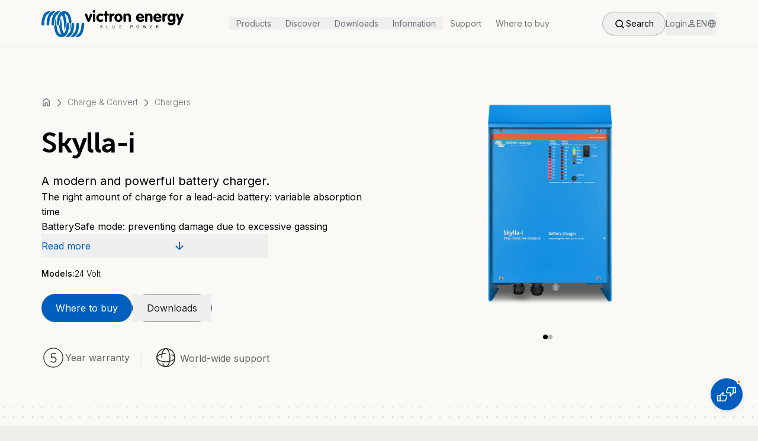

--- FILE ---
content_type: text/html; charset=utf-8
request_url: https://www.victronenergy.com.au/chargers/skylla-i
body_size: 55712
content:
<!DOCTYPE html><html lang="en" class="__variable_f367f3"><head><meta charSet="utf-8"/><meta name="viewport" content="width=device-width, initial-scale=1"/><link rel="preload" as="image" imageSrcSet="/_next/image?url=https%3A%2F%2Fwww.victronenergy.com%2Fupload%2Fproducts%2F217_645_20180813111114.png&amp;w=256&amp;q=70 256w, /_next/image?url=https%3A%2F%2Fwww.victronenergy.com%2Fupload%2Fproducts%2F217_645_20180813111114.png&amp;w=384&amp;q=70 384w, /_next/image?url=https%3A%2F%2Fwww.victronenergy.com%2Fupload%2Fproducts%2F217_645_20180813111114.png&amp;w=640&amp;q=70 640w, /_next/image?url=https%3A%2F%2Fwww.victronenergy.com%2Fupload%2Fproducts%2F217_645_20180813111114.png&amp;w=750&amp;q=70 750w, /_next/image?url=https%3A%2F%2Fwww.victronenergy.com%2Fupload%2Fproducts%2F217_645_20180813111114.png&amp;w=828&amp;q=70 828w, /_next/image?url=https%3A%2F%2Fwww.victronenergy.com%2Fupload%2Fproducts%2F217_645_20180813111114.png&amp;w=1080&amp;q=70 1080w, /_next/image?url=https%3A%2F%2Fwww.victronenergy.com%2Fupload%2Fproducts%2F217_645_20180813111114.png&amp;w=1200&amp;q=70 1200w, /_next/image?url=https%3A%2F%2Fwww.victronenergy.com%2Fupload%2Fproducts%2F217_645_20180813111114.png&amp;w=1920&amp;q=70 1920w, /_next/image?url=https%3A%2F%2Fwww.victronenergy.com%2Fupload%2Fproducts%2F217_645_20180813111114.png&amp;w=2048&amp;q=70 2048w, /_next/image?url=https%3A%2F%2Fwww.victronenergy.com%2Fupload%2Fproducts%2F217_645_20180813111114.png&amp;w=3840&amp;q=70 3840w" imageSizes="(max-width: 810px) 100vw, (max-width: 1260px) 50vw, 33vw" fetchPriority="high"/><link rel="preload" as="image" imageSrcSet="/_next/image?url=https%3A%2F%2Fwww.victronenergy.com%2Fupload%2Fproducts%2Fcat-112254Skylla-i_2.png&amp;w=256&amp;q=70 256w, /_next/image?url=https%3A%2F%2Fwww.victronenergy.com%2Fupload%2Fproducts%2Fcat-112254Skylla-i_2.png&amp;w=384&amp;q=70 384w, /_next/image?url=https%3A%2F%2Fwww.victronenergy.com%2Fupload%2Fproducts%2Fcat-112254Skylla-i_2.png&amp;w=640&amp;q=70 640w, /_next/image?url=https%3A%2F%2Fwww.victronenergy.com%2Fupload%2Fproducts%2Fcat-112254Skylla-i_2.png&amp;w=750&amp;q=70 750w, /_next/image?url=https%3A%2F%2Fwww.victronenergy.com%2Fupload%2Fproducts%2Fcat-112254Skylla-i_2.png&amp;w=828&amp;q=70 828w, /_next/image?url=https%3A%2F%2Fwww.victronenergy.com%2Fupload%2Fproducts%2Fcat-112254Skylla-i_2.png&amp;w=1080&amp;q=70 1080w, /_next/image?url=https%3A%2F%2Fwww.victronenergy.com%2Fupload%2Fproducts%2Fcat-112254Skylla-i_2.png&amp;w=1200&amp;q=70 1200w, /_next/image?url=https%3A%2F%2Fwww.victronenergy.com%2Fupload%2Fproducts%2Fcat-112254Skylla-i_2.png&amp;w=1920&amp;q=70 1920w, /_next/image?url=https%3A%2F%2Fwww.victronenergy.com%2Fupload%2Fproducts%2Fcat-112254Skylla-i_2.png&amp;w=2048&amp;q=70 2048w, /_next/image?url=https%3A%2F%2Fwww.victronenergy.com%2Fupload%2Fproducts%2Fcat-112254Skylla-i_2.png&amp;w=3840&amp;q=70 3840w" imageSizes="(max-width: 810px) 100vw, (max-width: 1260px) 50vw, 33vw" fetchPriority="high"/><link rel="stylesheet" href="/_next/static/css/081a0afca5a9bd20.css" data-precedence="next"/><link rel="stylesheet" href="/_next/static/css/3e9a1242c18ca06b.css" data-precedence="next"/><link rel="stylesheet" href="/_next/static/css/9ebe3856600424f6.css" data-precedence="next"/><link rel="preload" as="script" fetchPriority="low" href="/_next/static/chunks/webpack-5cae22901dcdc022.js"/><script src="/_next/static/chunks/4bd1b696-182b6b13bdad92e3.js" async=""></script><script src="/_next/static/chunks/1255-2515ec02460e7abe.js" async=""></script><script src="/_next/static/chunks/main-app-74dec2ab8a291dc2.js" async=""></script><script src="/_next/static/chunks/a4aedd72-e743f28af2cf4254.js" async=""></script><script src="/_next/static/chunks/6496-dcf2a14e27535d8a.js" async=""></script><script src="/_next/static/chunks/4878-3d57b9ecdd1ca2a9.js" async=""></script><script src="/_next/static/chunks/5239-3c96021e8fa0eb7e.js" async=""></script><script src="/_next/static/chunks/9386-8f36605a9a4cb8a0.js" async=""></script><script src="/_next/static/chunks/8758-8406d244c82be5ba.js" async=""></script><script src="/_next/static/chunks/9131-168a73071681f541.js" async=""></script><script src="/_next/static/chunks/6966-0236be318b66d237.js" async=""></script><script src="/_next/static/chunks/app/layout-81bd390e1c85c961.js" async=""></script><script src="/_next/static/chunks/227-e9683c20bb6307ab.js" async=""></script><script src="/_next/static/chunks/5217-b81bfac277e08b6c.js" async=""></script><script src="/_next/static/chunks/3112-4194b493df8900c2.js" async=""></script><script src="/_next/static/chunks/app/%5Bslug%5D/%5Bid%5D/layout-a2e18f388924152a.js" async=""></script><script src="/_next/static/chunks/2706-30cb55e8dad171d7.js" async=""></script><script src="/_next/static/chunks/310-cd146247e3981eb0.js" async=""></script><script src="/_next/static/chunks/5263-70d140e66c99100e.js" async=""></script><script src="/_next/static/chunks/7318-43e15e98fb264f27.js" async=""></script><script src="/_next/static/chunks/8433-2dca33f3329c2e08.js" async=""></script><script src="/_next/static/chunks/5292-a825a5da77f8ae5d.js" async=""></script><script src="/_next/static/chunks/7991-290c6facc2514eca.js" async=""></script><script src="/_next/static/chunks/app/page-1b26706437dc2603.js" async=""></script><script src="/_next/static/chunks/app/not-found-2e9c57b6c0e58e11.js" async=""></script><script src="/_next/static/chunks/5887-38da40e7c9e724fc.js" async=""></script><script src="/_next/static/chunks/5659-88949e748517e84f.js" async=""></script><script src="/_next/static/chunks/app/%5Bslug%5D/%5Bid%5D/page-965a15d8cafcb472.js" async=""></script><link rel="preload" href="https://app.termly.io/resource-blocker/4ce575e6-607a-4c93-8061-d750584964b3?autoBlock=on" as="script"/><link rel="preload" href="//embed.typeform.com/next/embed.js" as="script"/><link rel="preload" href="/_next/static/chunks/7586.dbc8be6b02ce6294.js" as="script" fetchPriority="low"/><link rel="preload" href="/_next/static/chunks/7245.b65eac3b4533a467.js" as="script" fetchPriority="low"/><meta name="next-size-adjust" content=""/><link rel="preload" href="https://use.typekit.net/rtr4fvk.css" as="style"/><title>Skylla-i | Victron Energy</title><meta name="description" content="A modern and powerful battery charger."/><link rel="manifest" href="/site.webmanifest"/><link rel="canonical" href="https://www.victronenergy.com.au/[object%20Promise]/chargers/skylla-i"/><link rel="alternate" hrefLang="en" href="https://www.victronenergy.com/chargers/skylla-i"/><link rel="alternate" hrefLang="nl" href="https://www.victronenergy.nl/chargers/skylla-i"/><link rel="alternate" hrefLang="de" href="https://www.victronenergy.de/chargers/skylla-i"/><link rel="alternate" hrefLang="fr" href="https://www.victronenergy.fr/chargers/skylla-i"/><link rel="alternate" hrefLang="da" href="https://www.victronenergy.dk/chargers/skylla-i"/><link rel="alternate" hrefLang="it" href="https://www.victronenergy.it/chargers/skylla-i"/><link rel="alternate" hrefLang="es" href="https://www.victronenergy.com.es/chargers/skylla-i"/><link rel="alternate" hrefLang="se" href="https://www.victronenergy.se/chargers/skylla-i"/><link rel="alternate" hrefLang="zh" href="https://www.victronenergy.cn/chargers/skylla-i"/><link rel="alternate" hrefLang="pl" href="https://www.victronenergy.pl/chargers/skylla-i"/><link rel="alternate" hrefLang="hu" href="https://www.victronenergy.hu/chargers/skylla-i"/><link rel="alternate" hrefLang="el" href="https://www.victronenergy.gr/chargers/skylla-i"/><link rel="alternate" hrefLang="tr" href="https://www.victronenergy.com.tr/chargers/skylla-i"/><link rel="alternate" hrefLang="cs" href="https://www.victronenergy.cz/chargers/skylla-i"/><link rel="alternate" hrefLang="si" href="https://www.victronenergy.si/chargers/skylla-i"/><link rel="alternate" hrefLang="no" href="https://www.victronenergy.no/chargers/skylla-i"/><link rel="alternate" hrefLang="pt" href="https://www.victronenergy.pt/chargers/skylla-i"/><link rel="alternate" hrefLang="ru" href="https://www.victronenergy.ru/chargers/skylla-i"/><link rel="alternate" hrefLang="ro" href="https://www.victronenergy.ro/chargers/skylla-i"/><link rel="alternate" hrefLang="fi" href="https://www.victronenergy.fi/chargers/skylla-i"/><link rel="alternate" hrefLang="uk" href="https://www.victronenergy.ua/chargers/skylla-i"/><link rel="alternate" hrefLang="au" href="https://www.victronenergy.com.au/chargers/skylla-i"/><link rel="alternate" hrefLang="za" href="https://www.victronenergy.co.za/chargers/skylla-i"/><link rel="icon" href="/favicon-32x32.png" sizes="32x32" type="image/png"/><link rel="icon" href="/favicon-16x16.png" sizes="16x16" type="image/png"/><link rel="apple-touch-icon" href="/apple-touch-icon.png" sizes="180x180" type="image/png"/><link rel="stylesheet" href="https://use.typekit.net/rtr4fvk.css"/><script src="/_next/static/chunks/polyfills-42372ed130431b0a.js" noModule=""></script></head><body class="__className_f367f3"><div hidden=""><!--$--><!--/$--></div><style>#nprogress{pointer-events:none}#nprogress .bar{background:#005FBE;position:fixed;z-index:1600;top: 0;left:0;width:100%;height:3px}#nprogress .peg{display:block;position:absolute;right:0;width:100px;height:100%;box-shadow:0 0 10px #005FBE,0 0 5px #005FBE;opacity:1;-webkit-transform:rotate(3deg) translate(0px,-4px);-ms-transform:rotate(3deg) translate(0px,-4px);transform:rotate(3deg) translate(0px,-4px)}#nprogress .spinner{display:block;position:fixed;z-index:1600;top: 15px;right:15px}#nprogress .spinner-icon{width:18px;height:18px;box-sizing:border-box;border:2px solid transparent;border-top-color:#005FBE;border-left-color:#005FBE;border-radius:50%;-webkit-animation:nprogress-spinner 400ms linear infinite;animation:nprogress-spinner 400ms linear infinite}.nprogress-custom-parent{overflow:hidden;position:relative}.nprogress-custom-parent #nprogress .bar,.nprogress-custom-parent #nprogress .spinner{position:absolute}@-webkit-keyframes nprogress-spinner{0%{-webkit-transform:rotate(0deg)}100%{-webkit-transform:rotate(360deg)}}@keyframes nprogress-spinner{0%{transform:rotate(0deg)}100%{transform:rotate(360deg)}}</style><noscript><iframe src="https://www.googletagmanager.com/ns.html?id=GTM-MNLQWN" height="0" width="0" style="display:none;visibility:hidden"></iframe></noscript><div data-tf-live="01JRYTAV30VNYNFPPNRCXFHQ9P"></div><div class="h-20 bg-secondary-100"><nav class="h-20 fixed top-0 left-0 right-0 z-50 duration-300 transition-all bg-secondary-100 border-b border-neutral-300" style="top:0;height:5rem"><div class="h-full flex justify-between items-center px-5 md:px-8 lg:px-[4.375rem] max-w-[80rem] mx-auto"><a class="block w-[10.625rem] cursor-pointer md:w-[12.75rem] lg:w-60" href="/"><div class="relative w-full h-full"><div class="w-full h-full flex items-center justify-center transition-opacity duration-300"><svg viewBox="0 0 240 48" fill="none" width="100%" height="100%" xmlns="http://www.w3.org/2000/svg"><path d="M15.4733 3.32932C15.4733 3.32932 10.9635 1.58061 6.45367 5.26211C6.45367 5.26211 1.02346 8.85157 0.0110445 24.2218C0.0110445 24.2218 -0.265068 26.7989 1.94383 27.167C1.94383 27.167 4.24477 27.6272 4.52088 25.6944C4.79699 23.7616 4.79699 14.0977 9.03072 9.12768C9.03072 9.12768 9.4909 8.48342 10.5954 8.02323C11.5157 7.47101 12.252 6.36656 12.8963 5.53822C12.8963 5.44618 13.7246 4.34173 15.4733 3.32932Z" class="transition-colors duration-300 fill-logoBlue" shape-rendering="auto"></path><path d="M23.5739 2.96068C23.5739 2.96068 19.6163 1.67216 15.2905 4.98551C15.2905 4.98551 10.1364 8.11478 8.9399 20.5398C8.9399 20.5398 8.47972 23.5771 8.75583 25.1417C8.75583 25.1417 8.9399 26.9825 10.7807 27.0745C10.7807 27.0745 13.0816 27.2586 13.1736 25.1417C13.3577 23.0248 13.3577 22.1965 13.3577 22.1965C13.3577 22.1965 13.7259 13.9131 17.0392 9.77145L17.8675 10.4157C17.9596 10.4157 19.1561 6.08996 23.5739 2.96068Z" class="transition-colors duration-300 fill-logoBlue" shape-rendering="auto"></path><path d="M31.7635 2.96139C31.7635 2.96139 26.4253 1.67287 22.5597 5.90659C22.5597 5.90659 18.6942 9.31198 17.5897 17.8715C17.5897 17.8715 17.1295 22.4733 17.0375 24.6822C17.0375 24.6822 17.0375 26.7991 19.0623 27.0752C19.0623 27.0752 21.1792 27.1672 21.3632 24.9584C21.3632 24.9584 21.5473 14.5581 25.4129 9.77217L26.3333 10.3244C26.2412 10.4164 27.8979 5.53844 31.7635 2.96139Z" class="transition-colors duration-300 fill-logoBlue" shape-rendering="auto"></path><path d="M37.9305 2.86878C37.9305 2.86878 32.5003 2.6847 29.371 8.11491C29.371 8.11491 25.6895 13.4531 25.6895 24.3135C25.6895 24.3135 25.5055 26.8906 27.5303 27.1667C27.5303 27.1667 29.9233 27.3507 29.9233 24.5896C29.9233 24.5896 30.0153 13.8212 34.157 9.49547C34.157 9.49547 37.8385 13.8212 38.1146 24.1294C38.1146 24.1294 38.2066 31.2163 39.5872 35.0819C39.5872 35.0819 40.7837 30.7561 41.0598 24.6817C41.0598 24.6817 40.9678 23.5772 41.8881 22.8409C41.8881 22.8409 42.5324 22.5648 42.4404 21.4603C42.4404 21.4603 41.52 12.5327 38.5748 7.37861C38.5748 7.37861 44.9254 7.01046 46.1219 19.6196C46.1219 19.6196 46.1219 21.4603 47.1343 22.6568C47.1343 22.6568 47.8706 23.2091 47.9626 24.4976C47.9626 24.4976 48.1467 26.2463 47.5945 32.0447C47.5945 32.0447 47.5024 33.3332 48.0546 35.0819C48.0546 35.0819 49.6193 30.7561 49.2511 26.5224C49.2511 26.5224 49.0671 23.117 50.7237 21.9205C50.7237 21.9205 50.5397 12.3486 46.7661 7.01046C46.6741 7.01046 43.6368 2.59267 37.9305 2.86878Z" class="transition-colors duration-300 fill-logoBlue" shape-rendering="auto"></path><path d="M56.7981 46.403C56.7981 46.403 61.3079 48.1517 65.8178 44.4702C65.8178 44.4702 71.248 40.8807 72.2604 25.5105C72.2604 25.5105 72.5365 22.9334 70.3276 22.5653C70.3276 22.5653 68.0267 22.1051 67.7506 24.0379C67.4744 25.9707 67.4744 35.6346 63.2407 40.6046C63.2407 40.6046 62.7805 41.2489 61.6761 41.7091C60.7557 42.2613 60.0194 43.3657 59.3751 44.1941C59.3751 44.1941 58.5468 45.2985 56.7981 46.403Z" class="transition-colors duration-300 fill-logoBlue" shape-rendering="auto"></path><path d="M48.6071 46.7709C48.6071 46.7709 52.5647 48.0595 56.8904 44.7461C56.8904 44.7461 62.0445 41.6168 63.241 29.1918C63.241 29.1918 63.7012 26.1545 63.4251 24.5899C63.4251 24.5899 63.241 22.7492 61.4003 22.6571C61.4003 22.6571 59.0993 22.473 59.0073 24.5899C58.8232 26.7068 58.8232 27.5351 58.8232 27.5351C58.8232 27.5351 58.4551 35.8185 55.1417 39.9602L54.3134 39.3159C54.3134 39.3159 53.1169 43.6417 48.6071 46.7709Z" class="transition-colors duration-300 fill-logoBlue" shape-rendering="auto"></path><path d="M40.5078 46.7716C40.5078 46.7716 45.846 48.0601 49.7116 43.8264C49.7116 43.8264 53.5771 40.421 54.6816 31.8615C54.6816 31.8615 55.1418 27.2596 55.2338 25.0507C55.2338 25.0507 55.2338 22.9339 53.209 22.6578C53.209 22.6578 51.0921 22.5657 50.908 24.7746C50.908 24.7746 50.724 35.1749 46.8584 39.9608L45.938 39.4086C46.0301 39.3166 44.3734 44.1945 40.5078 46.7716Z" class="transition-colors duration-300 fill-logoBlue" shape-rendering="auto"></path><path d="M34.3424 46.8621C34.3424 46.8621 39.7726 47.0462 42.9019 41.616C42.9019 41.616 46.5834 36.2778 46.5834 25.4174C46.5834 25.4174 46.7675 22.8404 44.7426 22.5642C44.7426 22.5642 42.3497 22.3802 42.3497 25.1413C42.3497 25.1413 42.2576 35.9097 38.1159 40.2354C38.1159 40.2354 34.4344 35.9097 34.1583 25.6015C34.1583 25.6015 34.0663 18.5146 32.6857 14.649C32.6857 14.649 31.4892 18.9748 31.2131 25.0493C31.2131 25.0493 31.3052 26.1537 30.3848 26.89C30.3848 26.89 29.7405 27.1661 29.8326 28.2706C29.8326 28.2706 30.7529 37.1982 33.6981 42.3523C33.6981 42.3523 27.3476 42.7204 26.1511 30.1113C26.1511 30.1113 26.1511 28.2706 25.1387 27.0741C25.1387 27.0741 24.4024 26.5218 24.3103 25.2333C24.3103 25.2333 24.1262 23.4846 24.6785 17.6863C24.6785 17.6863 24.7705 16.3977 24.2183 14.649C24.2183 14.649 22.6536 18.9748 23.0218 23.2085C23.0218 23.2085 23.2059 26.6139 21.5492 27.8104C21.5492 27.8104 21.7333 37.3823 25.5068 42.7204C25.5988 42.7204 28.6361 47.0462 34.3424 46.8621Z" class="transition-colors duration-300 fill-logoBlue" shape-rendering="auto"></path><path d="M79.624 15.2939L81.925 8.29908C82.2931 7.1026 83.5816 6.55037 84.6861 7.10259C85.6985 7.56278 86.0666 8.66723 85.6065 9.77168L81.7409 19.4356C81.1887 20.9082 80.1762 21.4604 78.7957 20.9082C78.2435 20.7241 77.7833 20.356 77.4151 19.4356L73.5496 9.67964C73.0894 8.57519 73.5496 7.47074 74.4699 7.01056C75.5744 6.45833 76.8629 7.01056 77.2311 8.20704L79.624 15.2939Z" class="transition-colors duration-300 fill-black" shape-rendering="auto"></path><path d="M86.8957 8.85153C86.8957 8.29931 87.0798 7.83912 87.448 7.47097C88.1843 6.64263 89.4728 6.73467 90.3011 7.47097C90.6693 7.83912 90.8533 8.39135 90.8533 8.85153V19.1597C90.8533 20.2642 90.025 21.1846 88.9206 21.1846C87.8161 21.1846 86.8957 20.2642 86.8957 19.1597V8.85153ZM87.1718 1.67261C88.0922 0.752237 89.4728 0.752237 90.3932 1.67261C91.3135 2.59299 91.3135 3.97355 90.3932 4.89392C89.4728 5.8143 88.0922 5.8143 87.1718 4.89392C86.8037 4.52577 86.5276 3.97355 86.5276 3.32929C86.5276 2.68502 86.8037 2.1328 87.1718 1.67261Z" class="transition-colors duration-300 fill-black" shape-rendering="auto"></path><path d="M100.516 6.826C103.461 7.19415 104.473 8.48267 104.105 9.7712C103.921 10.6916 103.277 11.1518 102.448 11.1518C102.356 11.1518 102.172 11.1518 102.08 11.0597L101.896 10.9677L101.528 10.8756L101.252 10.7836L100.884 10.6916C98.4909 9.95527 96.5581 11.3358 96.5581 14.0049C96.6501 16.674 98.5829 18.0546 101.16 17.1342L101.62 16.9501L101.804 16.8581C103.001 16.4899 104.013 17.0422 104.197 18.2386C104.381 19.2511 103.645 20.1714 101.804 20.7237C101.344 20.9077 100.884 20.9998 100.332 20.9998C95.9138 21.3679 92.5084 18.3307 92.6005 13.7288C92.6005 9.40305 96.0058 6.36581 100.516 6.826Z" class="transition-colors duration-300 fill-black" shape-rendering="auto"></path><path d="M107.051 7.01128V4.71034C107.051 3.60589 107.971 2.68552 109.076 2.68552C110.18 2.68552 111.101 3.60589 111.009 4.71034V7.01128H112.205C112.665 7.01128 113.126 7.19535 113.494 7.5635C114.23 8.20776 114.23 9.40425 113.494 10.0485C113.126 10.4167 112.665 10.6007 112.205 10.6007H111.009V19.1602C111.009 19.7125 110.825 20.1726 110.456 20.5408C109.72 21.2771 108.432 21.2771 107.695 20.5408C107.327 20.1726 107.143 19.6204 107.143 19.1602V10.6007H106.407C105.947 10.6007 105.486 10.4167 105.118 10.0485C104.382 9.40425 104.382 8.2998 105.118 7.5635C105.486 7.19535 105.947 7.01128 106.407 7.01128H107.051Z" class="transition-colors duration-300 fill-black" shape-rendering="auto"></path><path d="M114.689 8.76015C114.689 7.83977 115.518 6.9194 116.714 6.82736C117.911 6.73532 118.739 7.47162 118.647 8.20792V8.392C118.739 8.29996 118.831 8.11588 119.015 8.02385C120.58 6.36717 122.237 6.36717 123.065 7.56366C123.801 8.57607 123.433 9.77256 122.329 10.2327L122.144 10.3248L121.592 10.5089C121.04 10.6929 120.672 10.877 120.396 11.0611C119.107 11.7974 118.739 12.4416 118.739 13.0859V18.9763C118.739 20.0808 117.819 21.0011 116.714 21.0011C115.61 21.0011 114.689 20.0808 114.689 19.0683V8.76015Z" class="transition-colors duration-300 fill-black" shape-rendering="auto"></path><path d="M124.17 10.1408C125.458 8.02394 127.667 6.73541 129.968 6.73541C133.742 6.73541 136.779 9.86469 136.779 13.9143C136.779 18.056 133.742 21.1853 129.968 21.1853C126.194 21.1853 123.157 18.056 123.157 13.9143C123.157 12.5338 123.525 11.2452 124.17 10.1408ZM127.207 14.5586C127.575 16.9516 128.956 17.964 130.612 17.5958C131.717 17.3197 132.637 16.3073 132.821 14.5586C132.913 14.1904 132.913 13.7303 132.821 13.3621C132.545 11.7054 131.717 10.693 130.612 10.4169C128.956 10.0488 127.483 11.0612 127.207 13.3621C127.207 13.5462 127.207 13.7303 127.207 14.0064C127.207 14.2825 127.207 14.4666 127.207 14.5586Z" class="transition-colors duration-300 fill-black" shape-rendering="auto"></path><path d="M138.528 8.85112C138.528 7.8387 139.356 6.91833 140.552 6.82629C141.565 6.73425 142.301 7.37852 142.301 8.11482V8.29889C142.945 7.56259 143.774 7.1024 144.97 6.82629C145.614 6.73425 146.259 6.73425 146.903 6.82629C149.664 7.28648 151.137 9.03519 151.137 11.7963V19.1593C151.137 20.2638 150.216 21.1841 149.204 21.1841C148.099 21.1841 147.179 20.2638 147.179 19.1593V12.4406C147.179 11.7963 146.903 11.2441 146.443 10.7839C145.522 9.86353 144.05 9.86353 143.129 10.7839C142.669 11.2441 142.485 11.7963 142.485 12.4406V19.1593C142.485 20.2638 141.565 21.1841 140.46 21.0921C139.356 21.0921 138.528 20.1717 138.528 19.0673V8.85112Z" class="transition-colors duration-300 fill-black" shape-rendering="auto"></path><path d="M164.021 15.2032C164.113 15.6634 164.389 16.2156 164.665 16.5838C165.678 17.8723 167.61 18.1484 169.819 16.9519C171.108 16.2156 171.476 16.2156 172.12 16.4917C172.488 16.6758 172.857 16.9519 172.949 17.3201C173.501 18.7006 171.752 21.0936 166.966 21.0936C162.088 21.0936 158.775 17.044 159.879 12.166C160.524 9.31283 162.64 7.288 165.31 6.82781C168.439 6.27559 171.384 7.84023 172.673 10.7854C173.041 11.6138 173.225 12.4421 173.225 12.9943C173.409 14.559 172.857 15.2032 171.568 15.2032H164.021ZM169.451 12.7182C169.451 12.6262 169.451 12.5341 169.359 12.4421C168.991 10.6013 167.61 9.68098 166.046 10.0491C165.125 10.3252 164.297 11.0615 163.929 12.3501C163.929 12.4421 163.929 12.5341 163.837 12.6262H169.451V12.7182Z" class="transition-colors duration-300 fill-black" shape-rendering="auto"></path><path d="M174.789 8.85112C174.789 7.8387 175.618 6.91833 176.814 6.82629C177.826 6.73425 178.563 7.37852 178.563 8.11482V8.29889C179.207 7.56259 180.035 7.1024 181.232 6.82629C181.876 6.73425 182.52 6.73425 183.165 6.82629C185.926 7.28648 187.398 9.03519 187.398 11.7963V19.1593C187.398 20.2638 186.478 21.1841 185.466 21.1841C184.361 21.1841 183.441 20.2638 183.441 19.1593V12.4406C183.441 11.7963 183.165 11.2441 182.704 10.7839C181.784 9.86353 180.311 9.86353 179.391 10.7839C178.931 11.2441 178.747 11.7963 178.747 12.4406V19.1593C178.747 20.2638 177.826 21.1841 176.722 21.0921C175.618 21.0921 174.789 20.1717 174.789 19.0673V8.85112Z" class="transition-colors duration-300 fill-black" shape-rendering="auto"></path><path d="M193.382 15.2032C193.474 15.6634 193.75 16.2156 194.026 16.5838C195.038 17.8723 196.971 18.1484 199.18 16.9519C200.468 16.2156 200.837 16.2156 201.481 16.4917C201.849 16.6758 202.217 16.9519 202.309 17.3201C202.861 18.7006 201.113 21.0936 196.327 21.0936C191.449 21.0936 188.135 17.044 189.24 12.166C189.884 9.31283 192.001 7.288 194.67 6.82781C197.799 6.27559 200.745 7.84023 202.033 10.7854C202.401 11.6138 202.585 12.4421 202.585 12.9943C202.769 14.559 202.217 15.2032 200.929 15.2032H193.382ZM198.72 12.7182C198.72 12.6262 198.72 12.5341 198.628 12.4421C198.26 10.6013 196.879 9.68098 195.314 10.0491C194.394 10.3252 193.566 11.0615 193.197 12.3501C193.197 12.4421 193.197 12.5341 193.105 12.6262H198.72V12.7182Z" class="transition-colors duration-300 fill-black" shape-rendering="auto"></path><path d="M204.151 8.76015C204.151 7.83977 204.979 6.9194 206.175 6.82736C207.372 6.73532 208.2 7.47162 208.108 8.20792V8.392C208.2 8.29996 208.292 8.11588 208.476 8.02385C210.041 6.36717 211.698 6.36717 212.526 7.56366C213.262 8.57607 212.894 9.77256 211.79 10.2327L211.606 10.3248L211.053 10.5089C210.501 10.6929 210.133 10.877 209.857 11.0611C208.568 11.7974 208.2 12.4416 208.2 13.0859V18.9763C208.2 20.0808 207.28 21.0011 206.175 21.0011C205.071 21.0011 204.151 20.0808 204.151 19.0683V8.76015Z" class="transition-colors duration-300 fill-black" shape-rendering="auto"></path><path d="M222.373 8.207C222.373 7.4707 223.109 6.82644 224.214 6.91848C225.41 7.01051 226.239 7.93089 226.239 8.9433V19.2515C226.239 24.4056 223.201 27.2588 217.863 26.6145C216.759 26.5225 215.838 26.2463 214.918 25.7862C212.985 24.8658 212.709 23.5773 213.629 22.5648C214.182 22.0126 214.826 21.8285 215.654 22.1967L216.483 22.5648C216.667 22.6569 216.851 22.7489 217.035 22.7489C220.44 23.9454 222.373 22.5648 222.465 19.9878C222.465 19.8037 222.465 19.6196 222.465 19.4356C220.992 21.5524 217.403 21.9206 214.826 19.4356C213.261 17.8709 212.433 15.2018 212.985 12.3487C213.169 11.3363 213.537 10.4159 213.998 9.6796C216.207 6.18218 220.624 5.81403 222.649 8.29904V8.207H222.373ZM217.403 16.6744C218.507 18.055 220.532 17.963 221.545 16.5824C222.005 15.9381 222.281 15.2018 222.281 14.0974C222.281 12.3487 221.637 11.2442 220.624 10.692C218.876 9.86367 216.943 10.9681 216.667 13.3611C216.667 13.6372 216.575 13.8213 216.575 14.0974C216.575 15.2018 216.943 16.0302 217.403 16.6744Z" class="transition-colors duration-300 fill-black" shape-rendering="auto"></path><path d="M228.448 7.01049C229.552 6.5503 230.657 7.10253 231.117 8.29902L233.602 14.9257L236.087 8.29902C236.547 7.01049 237.744 6.5503 238.848 7.01049C239.86 7.47068 240.229 8.57513 239.86 9.58754L233.418 25.3259C232.866 26.6145 231.761 27.1667 230.749 26.7065C229.736 26.2463 229.276 25.1419 229.736 24.1295L231.577 19.8957L227.343 9.58754C226.975 8.57513 227.435 7.47068 228.448 7.01049Z" class="transition-colors duration-300 fill-black" shape-rendering="auto"></path><path d="M101.069 27.2582C101.621 27.2582 101.989 27.5343 101.989 27.9945C101.989 28.5467 101.621 28.8228 100.977 28.8228C100.793 28.8228 100.609 28.8228 100.425 28.8228V27.3502C100.609 27.2582 100.885 27.2582 101.069 27.2582ZM102.45 31.3998C102.818 31.1237 102.91 30.7556 102.91 30.3874C102.91 30.0193 102.818 29.7432 102.634 29.4671C102.45 29.283 102.173 29.0989 101.805 29.0069C101.989 28.9148 102.173 28.8228 102.358 28.6387C102.542 28.4546 102.634 28.2706 102.634 27.9945C102.634 27.6263 102.542 27.2582 102.266 27.0741C101.989 26.89 101.621 26.798 101.069 26.798C100.793 26.798 100.333 26.798 99.7805 26.798V31.86H101.253C101.713 31.768 102.173 31.5839 102.45 31.3998ZM101.989 29.4671C102.173 29.6511 102.266 29.8352 102.266 30.2034C102.266 30.5715 102.173 30.8476 101.989 30.9397C101.805 31.1237 101.437 31.2158 101.069 31.2158C100.977 31.2158 100.793 31.2158 100.517 31.2158V29.283H101.069C101.437 29.1909 101.805 29.283 101.989 29.4671Z" class="transition-colors duration-300 fill-black" shape-rendering="auto"></path><path d="M113.032 31.7684H110.087V26.7064H110.732V31.1242H113.032V31.7684Z" class="transition-colors duration-300 fill-black" shape-rendering="auto"></path><path d="M119.936 30.2038V26.7064H120.581V30.1118C120.581 30.3879 120.673 30.664 120.857 30.8481C121.041 31.0322 121.317 31.1242 121.593 31.1242C121.961 31.1242 122.237 31.0322 122.421 30.8481C122.605 30.664 122.698 30.3879 122.698 30.0198V26.6144H123.342V30.1118C123.342 30.664 123.158 31.0322 122.882 31.3083C122.605 31.5844 122.145 31.7685 121.593 31.7685C121.041 31.7685 120.581 31.5844 120.305 31.3083C120.12 31.1242 119.936 30.7561 119.936 30.2038Z" class="transition-colors duration-300 fill-black" shape-rendering="auto"></path><path d="M135.031 27.3506H132.73V28.7312H134.387V29.2834H132.73V31.1242H135.031V31.7684H131.994V26.7064H135.031V27.3506Z" class="transition-colors duration-300 fill-black" shape-rendering="auto"></path><path d="M151.597 27.3506C152.517 27.3506 152.977 27.6267 152.977 28.271C152.977 28.9153 152.517 29.2834 151.689 29.2834C151.689 29.2834 151.505 29.2834 151.228 29.2834V27.4427C151.413 27.3506 151.505 27.3506 151.597 27.3506ZM151.781 29.8356C153.069 29.8356 153.713 29.2834 153.713 28.179C153.713 27.1665 152.977 26.7064 151.505 26.7064C151.413 26.7064 151.044 26.7064 150.584 26.7064V31.7684H151.228V29.8356C151.505 29.8356 151.689 29.8356 151.781 29.8356Z" class="transition-colors duration-300 fill-black" shape-rendering="auto"></path><path d="M161.628 27.8108C161.812 27.4427 162.18 27.2586 162.64 27.2586C163.561 27.2586 164.113 27.9028 164.113 29.1914C164.113 29.8356 164.021 30.2958 163.745 30.664C163.469 31.0321 163.101 31.2162 162.64 31.2162C162.18 31.2162 161.904 31.0321 161.72 30.664C161.536 30.2958 161.352 29.8356 161.352 29.1914C161.26 28.6391 161.352 28.0869 161.628 27.8108ZM161.076 31.1242C161.444 31.5843 161.904 31.8605 162.548 31.8605C163.285 31.8605 163.745 31.5843 164.113 31.1242C164.481 30.664 164.665 30.0197 164.665 29.1914C164.665 28.363 164.481 27.7188 164.113 27.3506C163.745 26.8904 163.193 26.7064 162.548 26.7064C161.904 26.7064 161.444 26.9825 161.076 27.4427C160.708 27.9028 160.524 28.5471 160.524 29.2834C160.524 29.9277 160.708 30.5719 161.076 31.1242Z" class="transition-colors duration-300 fill-black" shape-rendering="auto"></path><path d="M177.275 26.7064L175.71 31.8605H175.526L174.33 28.363L173.225 31.8605H172.949L171.385 26.7064H172.121L173.133 30.2038L174.238 26.7064H174.422L175.526 30.2038L176.539 26.7064H177.275Z" class="transition-colors duration-300 fill-black" shape-rendering="auto"></path><path d="M187.216 27.3506H184.823V28.7312H186.571V29.2834H184.823V31.1242H187.124V31.7684H184.178V26.7064H187.216V27.3506Z" class="transition-colors duration-300 fill-black" shape-rendering="auto"></path><path d="M195.407 27.3506C195.867 27.3506 196.143 27.4427 196.327 27.5347C196.511 27.6267 196.603 27.9028 196.603 28.179C196.603 28.5471 196.511 28.7312 196.327 28.9153C196.143 29.0073 195.867 29.0993 195.407 29.0993C195.223 29.0993 195.131 29.0993 194.947 29.0993V27.4427C195.223 27.3506 195.315 27.3506 195.407 27.3506ZM196.419 29.4675C196.695 29.3754 196.879 29.2834 197.155 29.0073C197.339 28.7312 197.432 28.4551 197.432 28.179C197.432 27.2586 196.787 26.7064 195.591 26.7064C195.407 26.7064 195.223 26.7064 194.854 26.7064C194.486 26.7064 194.302 26.7064 194.302 26.7064V31.7684H194.947V29.5595C195.315 29.5595 195.499 29.5595 195.683 29.5595L197.063 31.6764H197.892L196.419 29.4675Z" class="transition-colors duration-300 fill-black" shape-rendering="auto"></path></svg></div></div></a><div class="hidden md:block"><ul class="h-full flex items-center"><li class="h-full flex items-center"><button class="flex cursor-pointer select-none flex-row items-center gap-x-1 transition-opacity block h-[40%] px-3"><span class="font-normal text-sub-header-2 text-neutral-600 transition-all duration-300 hover:text-black">Products</span></button></li><li class="h-full flex items-center"><button class="flex cursor-pointer select-none flex-row items-center gap-x-1 transition-opacity block h-[40%] px-3"><span class="font-normal text-sub-header-2 text-neutral-600 transition-all duration-300 hover:text-black">Discover</span></button></li><li class="h-full flex items-center"><button class="flex cursor-pointer select-none flex-row items-center gap-x-1 transition-opacity block h-[40%] px-3"><span class="font-normal text-sub-header-2 text-neutral-600 transition-all duration-300 hover:text-black">Downloads</span></button></li><li class="h-full flex items-center"><button class="flex cursor-pointer select-none flex-row items-center gap-x-1 transition-opacity block h-[40%] px-3"><span class="font-normal text-sub-header-2 text-neutral-600 transition-all duration-300 hover:text-black">Information</span></button></li><li class="h-full flex items-center"><a class="flex cursor-pointer select-none flex-row items-center gap-x-1 transition-opacity block h-[40%] px-3" href="/support"><span class="font-normal text-sub-header-2 text-neutral-600 transition-all duration-300 hover:text-black">Support</span></a></li><li class="h-full flex items-center"><a class="flex cursor-pointer select-none flex-row items-center gap-x-1 transition-opacity block h-[40%] px-3" href="/where-to-buy"><span class="font-normal text-sub-header-2 text-neutral-600 transition-all duration-300 hover:text-black">Where to buy</span></a></li></ul></div><div class="hidden lg:block"><div class="relative flex gap-4"><button class="w-[6.6875rem] h-10 flex items-center justify-center border-[1px] rounded-full transition-all duration-300 border-black/24"><div class="w-5 h-5"><span class="inline-flex items-center justify-center "><!--$?--><template id="B:0"></template><div></div><!--/$--></span></div><p class="font-normal text-sub-header-2 text-black transition-all duration-300">Search</p></button><div class="flex items-center"><button class="flex cursor-pointer select-none flex-row items-center gap-x-1 transition-opacity h-full"><span class="font-normal text-sub-header-2 text-neutral-600 transition-all duration-300 hover:text-black">Login</span><span class="inline-flex items-center justify-center h-4 w-4"><!--$?--><template id="B:1"></template><div></div><!--/$--></span></button></div><button class="group"><div class="flex items-center gap-x-1 flex-row-reverse"><span class="inline-flex items-center justify-center h-4 w-4"><!--$?--><template id="B:2"></template><div></div><!--/$--></span><p class="font-normal text-sub-header-2 text-neutral-600 transition-colors duration-300 group-hover:text-black">EN</p></div></button></div></div><div class="flex overflow-hidden cursor-pointer items-center gap-x-2 z-[2] flex lg:hidden"><div class="relative w-7 h-7"><a><span class="inline-flex items-center justify-center w-full h-full"><!--$?--><template id="B:3"></template><div></div><!--/$--></span></a></div><div class="relative w-7 h-7"><a class="translate-y-0 absolute transition-transform duration-300"><span class="inline-flex items-center justify-center w-full h-full"><!--$?--><template id="B:4"></template><div></div><!--/$--></span></a><a class="translate-y-20 absolute transition-transform duration-300"><span class="inline-flex items-center justify-center w-full h-full"><!--$--><svg xmlns="http://www.w3.org/2000/svg" viewBox="0 0 24 24" fill="none" style="transform:rotate(0deg)" width="100%" height="100%"><path d="M19.042 4.95656L11.9988 11.9998M11.9988 11.9998L19.0352 19.0319M11.9988 11.9998L4.95985 4.9633M11.9988 11.9998L4.98008 19.0117" stroke="#000000" stroke-width="2" stroke-linecap="round"></path></svg><!--/$--></span></a></div><div class="relative w-7 h-7"><a class="translate-y-0 absolute transition-transform duration-300"><span class="inline-flex items-center justify-center w-7"><!--$--><svg viewBox="0 0 24 24" fill="none" xmlns="http://www.w3.org/2000/svg" style="transform:rotate(0deg)" width="100%" height="100%"><path d="M3.50488 6L20.5066 6" stroke="#000000" stroke-width="2" stroke-linecap="round"></path><path d="M3.50488 12L20.5066 12" stroke="#000000" stroke-width="2" stroke-linecap="round"></path><path d="M3.50488 18L20.5066 18" stroke="#000000" stroke-width="2" stroke-linecap="round"></path></svg><!--/$--></span></a><a class="translate-y-20 absolute transition-transform duration-300"><span class="inline-flex items-center justify-center w-7"><!--$--><svg xmlns="http://www.w3.org/2000/svg" viewBox="0 0 24 24" fill="none" style="transform:rotate(0deg)" width="100%" height="100%"><path d="M19.042 4.95656L11.9988 11.9998M11.9988 11.9998L19.0352 19.0319M11.9988 11.9998L4.95985 4.9633M11.9988 11.9998L4.98008 19.0117" stroke="#000000" stroke-width="2" stroke-linecap="round"></path></svg><!--/$--></span></a></div></div></div><div class="absolute inset-0 z-50 flex items-center justify-center border-b border-neutral-200 bg-white transition-all duration-300 ease-in-out-quad pointer-events-none opacity-0"><button class="w-10 h-10 absolute z-10 right-4 flex items-center justify-center cursor-pointer  lg:right-7 lg:w-auto lg:h-auto"><span class="inline-flex items-center justify-center w-6"><!--$--><svg viewBox="0 0 16 16" fill="none" xmlns="http://www.w3.org/2000/svg" style="transform:rotate(0deg)" width="100%" height="100%"><path d="M12.6943 3.3047L7.99887 8.00017M7.99887 8.00017L12.6898 12.6883M7.99887 8.00017L3.30624 3.30919M7.99887 8.00017L3.31973 12.6748" stroke="#000000" stroke-width="1.5" stroke-linecap="round"></path></svg><!--/$--></span></button><div class="absolute top-0 flex w-full items-center justify-center max-w-[80rem]" style="height:5rem"><div class="absolute flex w-full max-w-[26rem] justify-center right-0 pl-5 pr-16 md:px-0 lg:w-fit lg:justify-start lg:pr-5"><a class="relative flex h-10 w-[6.25rem] ease-in-out-cubic duration-[400ms] cursor-text select-none items-center transition-all px-3 rounded-full border focus-within:bg-neutral-100 border-black/24 hover:border-black/56 focus-within:border-black/56 "><div class="flex items-center w-full h-full"><span class="inline-flex items-center justify-center aspect-square h-5"><!--$?--><template id="B:5"></template><div></div><!--/$--></span><input style="background-color:transparent" placeholder="Search" class="text-subheader-2 ml-1 w-full outline-none ring-0 placeholder:text-neutral-700 text-body-3 transition-all duration-300 focus:bg-neutral-100 text-neutral-700" value=""/></div><div class="flex cursor-pointer items-center"><span class="inline-flex items-center justify-center hidden absolute right-3 w-5"><!--$--><svg xmlns="http://www.w3.org/2000/svg" fill="none" viewBox="0 0 20 20" style="transform:rotate(0deg)" width="100%" height="100%"><path fill="#000000" fill-rule="evenodd" d="M5.293 5.293a1 1 0 011.414 0L10 8.586l3.293-3.293a1 1 0 111.414 1.414L11.414 10l3.293 3.293a1 1 0 01-1.414 1.414L10 11.414l-3.293 3.293a1 1 0 01-1.414-1.414L8.586 10 5.293 6.707a1 1 0 010-1.414z" clip-rule="evenodd"></path></svg><!--/$--></span></div></a></div></div><div class="absolute flex w-full bg-white" style="top:5rem;height:calc(100dvh - 5rem)"><div class="relative flex w-full "><div class="z-[1] w-full"><div class="flex h-[12.25rem] items-center justify-center  w-full"><div class="w-full max-w-[26rem] px-5 md:px-0"><p class="font-light text-body-3 text-black mb-1 max-w-[26rem]"><span class="inline-block h-full w-full" style="opacity:0;transform:translateY(10px)">For example</span></p><ul><li><a class="cursor-pointer text-primary">SmartSolar</a></li><li><a class="cursor-pointer text-primary">Multiplus-II</a></li><li><a class="cursor-pointer text-primary">Orion XS</a></li><li><a class="cursor-pointer text-primary">SmartShunt</a></li></ul></div></div></div></div></div></div></nav></div><div class="relative"><section class="flex w-full justify-center md:pb-4" style="background-color:#FAF9F5"><div class="dotted-background w-full db-dotspacing-medium db-dotcolor-grey db-background-secondary-100 h-full"><div style="background-image:linear-gradient(to top, transparent, #FAF9F5 8%)" class="flex flex-row justify-center pb-6 md:pb-5 lg:pb-1"><div class="w-full px-5 md:px-8 lg:px-[4.375rem] max-w-[80rem] flex flex-col-reverse gap-x-20 lg:flex-row lg:py-20 md:py-14 py-12"><div class="flex flex-col lg:flex-1"><ol class="flex flex-row flex-wrap items-center mb-8" itemScope="" itemType="https://schema.org/BreadcrumbList"><li itemProp="itemListElement" itemScope="" itemType="https://schema.org/ListItem"><a itemProp="item" class="group" href="/"><span class="inline-block w-4 h-4 relative top-[3px]"><span class="inline-flex items-center justify-center "><!--$?--><template id="B:6"></template><div></div><!--/$--></span></span></a><meta itemProp="position" content="1"/><meta itemProp="name" content="Home"/></li><span class="inline-flex items-center justify-center mx-1 h-5 w-5 relative top-[1px]"><!--$--><svg class="transition-transform" viewBox="0 0 20 20" fill="none" xmlns="http://www.w3.org/2000/svg" style="transform:rotate(0deg)" width="100%" height="100%"><path fill="#707579" fill-rule="evenodd" d="M11.092 9.152L6.97 5.03 8 4l4.122 4.122a2.67 2.67 0 010 3.777L8 16.021l-1.03-1.03 4.122-4.122a1.214 1.214 0 000-1.717z" clip-rule="evenodd"></path></svg><!--/$--></span><li itemProp="itemListElement" itemScope="" itemType="https://schema.org/ListItem" class="flex flex-row items-center"><a itemProp="item" href="/charge-and-convert"><span class="font-light text-body-3 text-neutral-600 whitespace-nowrap hover:text-neutral-900"><span itemProp="name" class="inline-block h-full w-full">Charge &amp; Convert</span></span></a><meta itemProp="position" content="2"/><span class="inline-flex items-center justify-center mx-1 h-5 w-5 relative top-[1px]"><!--$--><svg class="transition-transform" viewBox="0 0 20 20" fill="none" xmlns="http://www.w3.org/2000/svg" style="transform:rotate(0deg)" width="100%" height="100%"><path fill="#707579" fill-rule="evenodd" d="M11.092 9.152L6.97 5.03 8 4l4.122 4.122a2.67 2.67 0 010 3.777L8 16.021l-1.03-1.03 4.122-4.122a1.214 1.214 0 000-1.717z" clip-rule="evenodd"></path></svg><!--/$--></span></li><li itemProp="itemListElement" itemScope="" itemType="https://schema.org/ListItem" class="flex flex-row items-center"><a itemProp="item" href="/chargers"><span class="font-light text-body-3 text-neutral-600 whitespace-nowrap hover:text-neutral-900"><span itemProp="name" class="inline-block h-full w-full">Chargers</span></span></a><meta itemProp="position" content="3"/></li></ol><h1 class="font-title font-bold md:text-h2 text-h2-sm text-black mb-6">Skylla-i</h1><div class="[&amp;&gt;p]:text-body-1 line-clamp-3"><p>A modern and powerful battery charger. </p><ul><li>The right amount of charge for a lead-acid battery: variable absorption time <br></li><li>BatterySafe mode: preventing damage due to excessive gassing</li><li>Storage mode: less maintenance and aging when the battery is not in use</li><li>Smaller and lighter compared to similar models</li><li>NMEA 2000 Canbus connection</li><li>PowerControl: set a maximum shore power</li><li>Remote Control</li><li>Li-ion (LiFePo4) ready</li></ul></div><div class="group block flex w-fit max-w-full items-center transition-colors duration-300 justify-center gap-x-1 whitespace-nowrap rounded-full cursor-pointer select-none mb-4 text-primary-600 !px-[0] h-10 mb-4" data-buttontext="Product Hero Read More Button"><button class="flex items-center justify-center w-full h-full"><div class="flex items-center gap-x-0.5 px-0"><span class="font-normal md:text-sub-header-1 text-sub-header-1-sm text-black max-w-full transition-colors duration-300 truncate text-primary">Read more</span><span class="inline-flex items-center justify-center h-6 group-hover:translate-x-0.5 transition-transform duration-300 ease-in-out-quad aspect-square self-center"><!--$--><svg xmlns="http://www.w3.org/2000/svg" viewBox="0 0 20 20" fill="none" width="100%" height="100%" style="transform:rotate(90deg)"><path fill="#005FBE" fill-rule="evenodd" d="M13.444 9.505l-4.1-4.1 1.06-1.061 4.101 4.1a2.2 2.2 0 010 3.112l-4.1 4.1-1.061-1.06 4.1-4.1a.7.7 0 000-.99z" clip-rule="evenodd"></path><path fill="#005FBE" fill-rule="evenodd" d="M4.074 9.25h10.15v1.5H4.073v-1.5z" clip-rule="evenodd"></path></svg><!--/$--></span></div></button></div><div class="flex flex-col overflow-hidden mb-6 flex w-full lg:hidden"><div class="mb-4 flex h-60 md:h-[23.125rem] xl:h-[26.8125rem]" draggable="false" style="-webkit-touch-callout:none;-webkit-user-select:none;user-select:none;touch-action:pan-y"><div class="flex flex-[0_0_100%] basis-full justify-center py-4 "><div class="relative h-full w-full"><img alt="Skylla-i" fetchPriority="high" loading="eager" decoding="async" data-nimg="fill" class="false " style="position:absolute;height:100%;width:100%;left:0;top:0;right:0;bottom:0;object-fit:contain;color:transparent" sizes="(max-width: 810px) 100vw, (max-width: 1260px) 50vw, 33vw" srcSet="/_next/image?url=https%3A%2F%2Fwww.victronenergy.com%2Fupload%2Fproducts%2F217_645_20180813111114.png&amp;w=256&amp;q=70 256w, /_next/image?url=https%3A%2F%2Fwww.victronenergy.com%2Fupload%2Fproducts%2F217_645_20180813111114.png&amp;w=384&amp;q=70 384w, /_next/image?url=https%3A%2F%2Fwww.victronenergy.com%2Fupload%2Fproducts%2F217_645_20180813111114.png&amp;w=640&amp;q=70 640w, /_next/image?url=https%3A%2F%2Fwww.victronenergy.com%2Fupload%2Fproducts%2F217_645_20180813111114.png&amp;w=750&amp;q=70 750w, /_next/image?url=https%3A%2F%2Fwww.victronenergy.com%2Fupload%2Fproducts%2F217_645_20180813111114.png&amp;w=828&amp;q=70 828w, /_next/image?url=https%3A%2F%2Fwww.victronenergy.com%2Fupload%2Fproducts%2F217_645_20180813111114.png&amp;w=1080&amp;q=70 1080w, /_next/image?url=https%3A%2F%2Fwww.victronenergy.com%2Fupload%2Fproducts%2F217_645_20180813111114.png&amp;w=1200&amp;q=70 1200w, /_next/image?url=https%3A%2F%2Fwww.victronenergy.com%2Fupload%2Fproducts%2F217_645_20180813111114.png&amp;w=1920&amp;q=70 1920w, /_next/image?url=https%3A%2F%2Fwww.victronenergy.com%2Fupload%2Fproducts%2F217_645_20180813111114.png&amp;w=2048&amp;q=70 2048w, /_next/image?url=https%3A%2F%2Fwww.victronenergy.com%2Fupload%2Fproducts%2F217_645_20180813111114.png&amp;w=3840&amp;q=70 3840w" src="/_next/image?url=https%3A%2F%2Fwww.victronenergy.com%2Fupload%2Fproducts%2F217_645_20180813111114.png&amp;w=3840&amp;q=70"/></div></div><div class="flex flex-[0_0_100%] basis-full justify-center py-4 "><div class="relative h-full w-full"><img alt="Skylla-i" fetchPriority="high" loading="eager" decoding="async" data-nimg="fill" class="false " style="position:absolute;height:100%;width:100%;left:0;top:0;right:0;bottom:0;object-fit:contain;color:transparent" sizes="(max-width: 810px) 100vw, (max-width: 1260px) 50vw, 33vw" srcSet="/_next/image?url=https%3A%2F%2Fwww.victronenergy.com%2Fupload%2Fproducts%2Fcat-112254Skylla-i_2.png&amp;w=256&amp;q=70 256w, /_next/image?url=https%3A%2F%2Fwww.victronenergy.com%2Fupload%2Fproducts%2Fcat-112254Skylla-i_2.png&amp;w=384&amp;q=70 384w, /_next/image?url=https%3A%2F%2Fwww.victronenergy.com%2Fupload%2Fproducts%2Fcat-112254Skylla-i_2.png&amp;w=640&amp;q=70 640w, /_next/image?url=https%3A%2F%2Fwww.victronenergy.com%2Fupload%2Fproducts%2Fcat-112254Skylla-i_2.png&amp;w=750&amp;q=70 750w, /_next/image?url=https%3A%2F%2Fwww.victronenergy.com%2Fupload%2Fproducts%2Fcat-112254Skylla-i_2.png&amp;w=828&amp;q=70 828w, /_next/image?url=https%3A%2F%2Fwww.victronenergy.com%2Fupload%2Fproducts%2Fcat-112254Skylla-i_2.png&amp;w=1080&amp;q=70 1080w, /_next/image?url=https%3A%2F%2Fwww.victronenergy.com%2Fupload%2Fproducts%2Fcat-112254Skylla-i_2.png&amp;w=1200&amp;q=70 1200w, /_next/image?url=https%3A%2F%2Fwww.victronenergy.com%2Fupload%2Fproducts%2Fcat-112254Skylla-i_2.png&amp;w=1920&amp;q=70 1920w, /_next/image?url=https%3A%2F%2Fwww.victronenergy.com%2Fupload%2Fproducts%2Fcat-112254Skylla-i_2.png&amp;w=2048&amp;q=70 2048w, /_next/image?url=https%3A%2F%2Fwww.victronenergy.com%2Fupload%2Fproducts%2Fcat-112254Skylla-i_2.png&amp;w=3840&amp;q=70 3840w" src="/_next/image?url=https%3A%2F%2Fwww.victronenergy.com%2Fupload%2Fproducts%2Fcat-112254Skylla-i_2.png&amp;w=3840&amp;q=70"/></div></div></div><div class="flex h-12 items-center justify-center gap-6"><div class="flex h-5 w-5 cursor-pointer items-center justify-center overflow-hidden transition-transform hover:scale-110 [&amp;&gt;svg]:hover:translate-x-1 rotate-180"><span class="inline-flex items-center justify-center "><!--$--><svg class="transition-transform" viewBox="0 0 20 20" fill="none" xmlns="http://www.w3.org/2000/svg" style="transform:rotate(0deg)" width="100%" height="100%"><path fill="#000000" fill-rule="evenodd" d="M11.092 9.152L6.97 5.03 8 4l4.122 4.122a2.67 2.67 0 010 3.777L8 16.021l-1.03-1.03 4.122-4.122a1.214 1.214 0 000-1.717z" clip-rule="evenodd"></path></svg><!--/$--></span></div><div class="flex items-center justify-center gap-2"><a class="h-2 w-2 cursor-pointer rounded-full transition-all hover:scale-110 hover:bg-grey-800 bg-black"></a><a class="h-2 w-2 cursor-pointer rounded-full transition-all hover:scale-110 hover:bg-grey-800 bg-grey-400"></a></div><div class="flex h-5 w-5 cursor-pointer items-center justify-center overflow-hidden transition-transform hover:scale-110 [&amp;&gt;svg]:hover:translate-x-1 "><span class="inline-flex items-center justify-center "><!--$--><svg class="transition-transform" viewBox="0 0 20 20" fill="none" xmlns="http://www.w3.org/2000/svg" style="transform:rotate(0deg)" width="100%" height="100%"><path fill="#000000" fill-rule="evenodd" d="M11.092 9.152L6.97 5.03 8 4l4.122 4.122a2.67 2.67 0 010 3.777L8 16.021l-1.03-1.03 4.122-4.122a1.214 1.214 0 000-1.717z" clip-rule="evenodd"></path></svg><!--/$--></span></div></div></div><div class="flex gap-2 mb-6"><h6 class="font-normal text-sub-header-2 text-black !font-medium">Models:</h6><p class="font-light text-body-3 text-black "><span class="inline-block h-full w-full">24 Volt</span></p></div><div class="mb-10 flex flex-col gap-4 lg:flex-row"><div class="group block flex w-fit max-w-full items-center transition-colors duration-300 justify-center gap-x-1 whitespace-nowrap rounded-full cursor-pointer select-none w-full lg:w-fit bg-primary hover:bg-primary-700 active:bg-primary-800 text-white h-12 w-full lg:w-fit" data-buttontext="Product Hero Buy Button"><a class="flex items-center justify-center w-full h-full" href="/where-to-buy"><div class="flex items-center gap-x-0.5 px-6"><span class="font-normal md:text-sub-header-1 text-sub-header-1-sm text-black max-w-full transition-colors duration-300 truncate text-white">Where to buy</span></div></a></div><div class="group block flex w-fit max-w-full items-center transition-colors duration-300 justify-center gap-x-1 whitespace-nowrap rounded-full cursor-pointer select-none w-full lg:w-fit border-[1px] text-neutral-900 border-neutral-900 hover:border-primary hover:text-primary h-12 w-full lg:w-fit" data-buttontext=""><button class="flex items-center justify-center w-full h-full"><div class="flex items-center gap-x-0.5 px-6"><span class="font-normal md:text-sub-header-1 text-sub-header-1-sm text-black max-w-full transition-colors duration-300 truncate text-neutral-900 group-hover:text-primary">Downloads</span></div></button></div></div><div class="flex w-full flex-col md:h-10 md:flex-row md:justify-center md:items-center md:gap-0 gap-2 lg:justify-start"><div class="flex items-center gap-0.5"><div class="aspect-square w-10 flex justify-center items-center"><span class="inline-flex items-center justify-center "><!--$?--><template id="B:7"></template><div></div><!--/$--></span></div><h4 class="font-title-normal font-normal md:text-h7 text-h7-sm text-grey-800 ">Year warranty</h4></div><div class="h-[1px] w-full md:-mt-0 bg-black/8 md:mx-5 md:h-full md:scale-y-75 md:w-[1px]"></div><div class="flex items-center gap-0.5"><span class="inline-flex items-center justify-center w-10 mr-1"><!--$?--><template id="B:8"></template><div></div><!--/$--></span><h4 class="font-title-normal font-normal md:text-h7 text-h7-sm text-grey-800 mt-0.5">World-wide support</h4></div></div></div><div class="flex flex-col overflow-hidden hidden flex-1 lg:block"><div class="mb-4 flex h-60 md:h-[23.125rem] xl:h-[26.8125rem]" draggable="false" style="-webkit-touch-callout:none;-webkit-user-select:none;user-select:none;touch-action:pan-y"><div class="flex flex-[0_0_100%] basis-full justify-center py-4 "><div class="relative h-full w-full"><img alt="Skylla-i" fetchPriority="high" loading="eager" decoding="async" data-nimg="fill" class="false " style="position:absolute;height:100%;width:100%;left:0;top:0;right:0;bottom:0;object-fit:contain;color:transparent" sizes="(max-width: 810px) 100vw, (max-width: 1260px) 50vw, 33vw" srcSet="/_next/image?url=https%3A%2F%2Fwww.victronenergy.com%2Fupload%2Fproducts%2F217_645_20180813111114.png&amp;w=256&amp;q=70 256w, /_next/image?url=https%3A%2F%2Fwww.victronenergy.com%2Fupload%2Fproducts%2F217_645_20180813111114.png&amp;w=384&amp;q=70 384w, /_next/image?url=https%3A%2F%2Fwww.victronenergy.com%2Fupload%2Fproducts%2F217_645_20180813111114.png&amp;w=640&amp;q=70 640w, /_next/image?url=https%3A%2F%2Fwww.victronenergy.com%2Fupload%2Fproducts%2F217_645_20180813111114.png&amp;w=750&amp;q=70 750w, /_next/image?url=https%3A%2F%2Fwww.victronenergy.com%2Fupload%2Fproducts%2F217_645_20180813111114.png&amp;w=828&amp;q=70 828w, /_next/image?url=https%3A%2F%2Fwww.victronenergy.com%2Fupload%2Fproducts%2F217_645_20180813111114.png&amp;w=1080&amp;q=70 1080w, /_next/image?url=https%3A%2F%2Fwww.victronenergy.com%2Fupload%2Fproducts%2F217_645_20180813111114.png&amp;w=1200&amp;q=70 1200w, /_next/image?url=https%3A%2F%2Fwww.victronenergy.com%2Fupload%2Fproducts%2F217_645_20180813111114.png&amp;w=1920&amp;q=70 1920w, /_next/image?url=https%3A%2F%2Fwww.victronenergy.com%2Fupload%2Fproducts%2F217_645_20180813111114.png&amp;w=2048&amp;q=70 2048w, /_next/image?url=https%3A%2F%2Fwww.victronenergy.com%2Fupload%2Fproducts%2F217_645_20180813111114.png&amp;w=3840&amp;q=70 3840w" src="/_next/image?url=https%3A%2F%2Fwww.victronenergy.com%2Fupload%2Fproducts%2F217_645_20180813111114.png&amp;w=3840&amp;q=70"/></div></div><div class="flex flex-[0_0_100%] basis-full justify-center py-4 "><div class="relative h-full w-full"><img alt="Skylla-i" fetchPriority="high" loading="eager" decoding="async" data-nimg="fill" class="false " style="position:absolute;height:100%;width:100%;left:0;top:0;right:0;bottom:0;object-fit:contain;color:transparent" sizes="(max-width: 810px) 100vw, (max-width: 1260px) 50vw, 33vw" srcSet="/_next/image?url=https%3A%2F%2Fwww.victronenergy.com%2Fupload%2Fproducts%2Fcat-112254Skylla-i_2.png&amp;w=256&amp;q=70 256w, /_next/image?url=https%3A%2F%2Fwww.victronenergy.com%2Fupload%2Fproducts%2Fcat-112254Skylla-i_2.png&amp;w=384&amp;q=70 384w, /_next/image?url=https%3A%2F%2Fwww.victronenergy.com%2Fupload%2Fproducts%2Fcat-112254Skylla-i_2.png&amp;w=640&amp;q=70 640w, /_next/image?url=https%3A%2F%2Fwww.victronenergy.com%2Fupload%2Fproducts%2Fcat-112254Skylla-i_2.png&amp;w=750&amp;q=70 750w, /_next/image?url=https%3A%2F%2Fwww.victronenergy.com%2Fupload%2Fproducts%2Fcat-112254Skylla-i_2.png&amp;w=828&amp;q=70 828w, /_next/image?url=https%3A%2F%2Fwww.victronenergy.com%2Fupload%2Fproducts%2Fcat-112254Skylla-i_2.png&amp;w=1080&amp;q=70 1080w, /_next/image?url=https%3A%2F%2Fwww.victronenergy.com%2Fupload%2Fproducts%2Fcat-112254Skylla-i_2.png&amp;w=1200&amp;q=70 1200w, /_next/image?url=https%3A%2F%2Fwww.victronenergy.com%2Fupload%2Fproducts%2Fcat-112254Skylla-i_2.png&amp;w=1920&amp;q=70 1920w, /_next/image?url=https%3A%2F%2Fwww.victronenergy.com%2Fupload%2Fproducts%2Fcat-112254Skylla-i_2.png&amp;w=2048&amp;q=70 2048w, /_next/image?url=https%3A%2F%2Fwww.victronenergy.com%2Fupload%2Fproducts%2Fcat-112254Skylla-i_2.png&amp;w=3840&amp;q=70 3840w" src="/_next/image?url=https%3A%2F%2Fwww.victronenergy.com%2Fupload%2Fproducts%2Fcat-112254Skylla-i_2.png&amp;w=3840&amp;q=70"/></div></div></div><div class="flex h-12 items-center justify-center gap-6"><div class="flex h-5 w-5 cursor-pointer items-center justify-center overflow-hidden transition-transform hover:scale-110 [&amp;&gt;svg]:hover:translate-x-1 rotate-180"><span class="inline-flex items-center justify-center "><!--$--><svg class="transition-transform" viewBox="0 0 20 20" fill="none" xmlns="http://www.w3.org/2000/svg" style="transform:rotate(0deg)" width="100%" height="100%"><path fill="#000000" fill-rule="evenodd" d="M11.092 9.152L6.97 5.03 8 4l4.122 4.122a2.67 2.67 0 010 3.777L8 16.021l-1.03-1.03 4.122-4.122a1.214 1.214 0 000-1.717z" clip-rule="evenodd"></path></svg><!--/$--></span></div><div class="flex items-center justify-center gap-2"><a class="h-2 w-2 cursor-pointer rounded-full transition-all hover:scale-110 hover:bg-grey-800 bg-black"></a><a class="h-2 w-2 cursor-pointer rounded-full transition-all hover:scale-110 hover:bg-grey-800 bg-grey-400"></a></div><div class="flex h-5 w-5 cursor-pointer items-center justify-center overflow-hidden transition-transform hover:scale-110 [&amp;&gt;svg]:hover:translate-x-1 "><span class="inline-flex items-center justify-center "><!--$--><svg class="transition-transform" viewBox="0 0 20 20" fill="none" xmlns="http://www.w3.org/2000/svg" style="transform:rotate(0deg)" width="100%" height="100%"><path fill="#000000" fill-rule="evenodd" d="M11.092 9.152L6.97 5.03 8 4l4.122 4.122a2.67 2.67 0 010 3.777L8 16.021l-1.03-1.03 4.122-4.122a1.214 1.214 0 000-1.717z" clip-rule="evenodd"></path></svg><!--/$--></span></div></div></div></div></div></div></section><nav class="sticky top-[calc(4rem-1px)] box-content z-40 flex h-[3.5rem] w-full flex-row justify-center border-y border-y-grey-300 bg-white transition-all duration-300" style="top:-1px"><div class="flex h-full w-full max-w-[80rem] items-center justify-between px-5 md:px-8 lg:px-[4.375rem] lg:pr-16 "><button class="max-w-[50%] h-full flex items-center"><span class="font-title-normal font-medium md:text-h8 text-black truncate">Skylla-i</span></button><div class="flex items-center h-full"><ul class="md:mr-10 flex gap-7 h-full"><li class="m-0 flex justify-center p-0 h-full"><button class="h-full flex items-center"><span class="font-normal text-sub-header-2 text-neutral-600 "><span class="inline-block h-full w-full opacity-0 relative " style="opacity:0;transform:translateY(10px)">About</span></span></button></li><li class="m-0 flex justify-center p-0 h-full"><button class="h-full flex items-center"><span class="font-normal text-sub-header-2 text-neutral-600 "><span class="inline-block h-full w-full opacity-0 relative " style="opacity:0;transform:translateY(10px)">Downloads</span></span></button></li></ul><div class="group block flex w-fit max-w-full items-center transition-colors duration-300 justify-center gap-x-1 whitespace-nowrap rounded-full cursor-pointer select-none mr-2 bg-primary hover:bg-primary-700 active:bg-primary-800 text-white h-9 mr-2" data-buttontext="Sticky Menu Button"><a class="flex items-center justify-center w-full h-full" href="/where-to-buy"><div class="flex items-center gap-x-0.5 px-[1.125rem]"><span class="font-normal text-sub-header-2 text-black max-w-full transition-colors duration-300 truncate text-white">Where to buy</span></div></a></div></div></div></nav><!--$?--><template id="B:9"></template><div class="flex w-full justify-center"><div class="w-full px-5 md:px-8 lg:px-[4.375rem] max-w-[80rem] flex flex-col justify-center py-[3.75rem] md:h-[30rem] md:flex-row md:py-14 lg:h-[26.5rem] lg:items-center lg:py-20"><div class="mb-10 h-full flex-1 md:mb-0"><style>
  @keyframes shimmer {
    from {
      background-position: -1000px 0;
    }
    to {
      background-position: 1000px 0;
    }
  }
</style><div class="shimmer animate mb-4 h-10 w-[60%]" style="border-radius:100px;background:linear-gradient(to right, #e6e6e6 5%, #cccccc 25%, #e6e6e6 35%);background-size:1000px 100%;animation:shimmer 3s infinite linear"></div><style>
  @keyframes shimmer {
    from {
      background-position: -1000px 0;
    }
    to {
      background-position: 1000px 0;
    }
  }
</style><div class="shimmer animate h-10 w-[50%]" style="border-radius:100px;background:linear-gradient(to right, #e6e6e6 5%, #cccccc 25%, #e6e6e6 35%);background-size:1000px 100%;animation:shimmer 3s infinite linear"></div></div><div class="h-full flex-1"><div class=""><style>
  @keyframes shimmer {
    from {
      background-position: -1000px 0;
    }
    to {
      background-position: 1000px 0;
    }
  }
</style><div class="shimmer animate mb-2 h-4" style="border-radius:100px;background:linear-gradient(to right, #e6e6e6 5%, #cccccc 25%, #e6e6e6 35%);background-size:1000px 100%;animation:shimmer 3s infinite linear;width:90%"></div><style>
  @keyframes shimmer {
    from {
      background-position: -1000px 0;
    }
    to {
      background-position: 1000px 0;
    }
  }
</style><div class="shimmer animate mb-2 h-4" style="border-radius:100px;background:linear-gradient(to right, #e6e6e6 5%, #cccccc 25%, #e6e6e6 35%);background-size:1000px 100%;animation:shimmer 3s infinite linear;width:60%"></div><style>
  @keyframes shimmer {
    from {
      background-position: -1000px 0;
    }
    to {
      background-position: 1000px 0;
    }
  }
</style><div class="shimmer animate mb-2 h-4" style="border-radius:100px;background:linear-gradient(to right, #e6e6e6 5%, #cccccc 25%, #e6e6e6 35%);background-size:1000px 100%;animation:shimmer 3s infinite linear;width:70%"></div><style>
  @keyframes shimmer {
    from {
      background-position: -1000px 0;
    }
    to {
      background-position: 1000px 0;
    }
  }
</style><div class="shimmer animate mb-2 h-4" style="border-radius:100px;background:linear-gradient(to right, #e6e6e6 5%, #cccccc 25%, #e6e6e6 35%);background-size:1000px 100%;animation:shimmer 3s infinite linear;width:60%"></div><style>
  @keyframes shimmer {
    from {
      background-position: -1000px 0;
    }
    to {
      background-position: 1000px 0;
    }
  }
</style><div class="shimmer animate mb-2 h-4" style="border-radius:100px;background:linear-gradient(to right, #e6e6e6 5%, #cccccc 25%, #e6e6e6 35%);background-size:1000px 100%;animation:shimmer 3s infinite linear;width:80%"></div><style>
  @keyframes shimmer {
    from {
      background-position: -1000px 0;
    }
    to {
      background-position: 1000px 0;
    }
  }
</style><div class="shimmer animate mb-2 h-4" style="border-radius:100px;background:linear-gradient(to right, #e6e6e6 5%, #cccccc 25%, #e6e6e6 35%);background-size:1000px 100%;animation:shimmer 3s infinite linear;width:90%"></div><style>
  @keyframes shimmer {
    from {
      background-position: -1000px 0;
    }
    to {
      background-position: 1000px 0;
    }
  }
</style><div class="shimmer animate mb-2 h-4" style="border-radius:100px;background:linear-gradient(to right, #e6e6e6 5%, #cccccc 25%, #e6e6e6 35%);background-size:1000px 100%;animation:shimmer 3s infinite linear;width:80%"></div><style>
  @keyframes shimmer {
    from {
      background-position: -1000px 0;
    }
    to {
      background-position: 1000px 0;
    }
  }
</style><div class="shimmer animate mb-2 h-4" style="border-radius:100px;background:linear-gradient(to right, #e6e6e6 5%, #cccccc 25%, #e6e6e6 35%);background-size:1000px 100%;animation:shimmer 3s infinite linear;width:90%"></div><style>
  @keyframes shimmer {
    from {
      background-position: -1000px 0;
    }
    to {
      background-position: 1000px 0;
    }
  }
</style><div class="shimmer animate mb-2 h-4" style="border-radius:100px;background:linear-gradient(to right, #e6e6e6 5%, #cccccc 25%, #e6e6e6 35%);background-size:1000px 100%;animation:shimmer 3s infinite linear;width:60%"></div><style>
  @keyframes shimmer {
    from {
      background-position: -1000px 0;
    }
    to {
      background-position: 1000px 0;
    }
  }
</style><div class="shimmer animate mb-2 h-4" style="border-radius:100px;background:linear-gradient(to right, #e6e6e6 5%, #cccccc 25%, #e6e6e6 35%);background-size:1000px 100%;animation:shimmer 3s infinite linear;width:70%"></div></div></div></div></div><!--/$--><!--$?--><template id="B:a"></template><div class="flex w-full justify-center"><div class="w-full px-5 md:px-8 lg:px-[4.375rem] max-w-[80rem] flex flex-col py-[3.75rem] md:py-20 lg:flex-row"><div class="mb-10 h-full flex-1 lg:mb-0"><style>
  @keyframes shimmer {
    from {
      background-position: -1000px 0;
    }
    to {
      background-position: 1000px 0;
    }
  }
</style><div class="shimmer animate mb-4 h-10 w-[50%]" style="border-radius:100px;background:linear-gradient(to right, #e6e6e6 5%, #cccccc 25%, #e6e6e6 35%);background-size:1000px 100%;animation:shimmer 3s infinite linear"></div><style>
  @keyframes shimmer {
    from {
      background-position: -1000px 0;
    }
    to {
      background-position: 1000px 0;
    }
  }
</style><div class="shimmer animate h-10 w-[60%]" style="border-radius:100px;background:linear-gradient(to right, #e6e6e6 5%, #cccccc 25%, #e6e6e6 35%);background-size:1000px 100%;animation:shimmer 3s infinite linear"></div></div><div class="h-full flex-1"><style>
  @keyframes shimmer {
    from {
      background-position: -1000px 0;
    }
    to {
      background-position: 1000px 0;
    }
  }
</style><div class="shimmer animate mb-2 h-16 w-[100%]" style="border-radius:0px;background:linear-gradient(to right, #e6e6e6 5%, #cccccc 25%, #e6e6e6 35%);background-size:1000px 100%;animation:shimmer 3s infinite linear"></div><style>
  @keyframes shimmer {
    from {
      background-position: -1000px 0;
    }
    to {
      background-position: 1000px 0;
    }
  }
</style><div class="shimmer animate mb-2 h-16 w-[100%]" style="border-radius:0px;background:linear-gradient(to right, #e6e6e6 5%, #cccccc 25%, #e6e6e6 35%);background-size:1000px 100%;animation:shimmer 3s infinite linear"></div><style>
  @keyframes shimmer {
    from {
      background-position: -1000px 0;
    }
    to {
      background-position: 1000px 0;
    }
  }
</style><div class="shimmer animate mb-2 h-16 w-[100%]" style="border-radius:0px;background:linear-gradient(to right, #e6e6e6 5%, #cccccc 25%, #e6e6e6 35%);background-size:1000px 100%;animation:shimmer 3s infinite linear"></div><style>
  @keyframes shimmer {
    from {
      background-position: -1000px 0;
    }
    to {
      background-position: 1000px 0;
    }
  }
</style><div class="shimmer animate mb-2 h-16 w-[100%]" style="border-radius:0px;background:linear-gradient(to right, #e6e6e6 5%, #cccccc 25%, #e6e6e6 35%);background-size:1000px 100%;animation:shimmer 3s infinite linear"></div><style>
  @keyframes shimmer {
    from {
      background-position: -1000px 0;
    }
    to {
      background-position: 1000px 0;
    }
  }
</style><div class="shimmer animate mb-2 h-16 w-[100%]" style="border-radius:0px;background:linear-gradient(to right, #e6e6e6 5%, #cccccc 25%, #e6e6e6 35%);background-size:1000px 100%;animation:shimmer 3s infinite linear"></div><style>
  @keyframes shimmer {
    from {
      background-position: -1000px 0;
    }
    to {
      background-position: 1000px 0;
    }
  }
</style><div class="shimmer animate mb-2 h-16 w-[100%]" style="border-radius:0px;background:linear-gradient(to right, #e6e6e6 5%, #cccccc 25%, #e6e6e6 35%);background-size:1000px 100%;animation:shimmer 3s infinite linear"></div><style>
  @keyframes shimmer {
    from {
      background-position: -1000px 0;
    }
    to {
      background-position: 1000px 0;
    }
  }
</style><div class="shimmer animate mb-2 h-16 w-[100%]" style="border-radius:0px;background:linear-gradient(to right, #e6e6e6 5%, #cccccc 25%, #e6e6e6 35%);background-size:1000px 100%;animation:shimmer 3s infinite linear"></div></div></div></div><!--/$--></div><!--$--><!--/$--><section class="flex w-full justify-center " style="background-color:#05162C"><div class="w-full px-5 md:px-8 lg:px-[4.375rem] max-w-[80rem] flex justify-center" style="opacity:0"><div class="fixed inset-0 z-50 flex items-center justify-center transition-opacity duration-300 opacity-0 pointer-events-none"><div class="absolute inset-0 z-0 bg-black/60"></div></div><div class="flex flex-col pt-14 lg:pt-[4.375rem] pb-6 w-full"><div class="mb-12 grid flex-row gap-4 md:mb-16 md:grid-cols-2 lg:grid-cols-3"><article><a data-footerbutton="Where to buy" class="group flex border-white/16 p-6 rounded-card-sm h-full border transition duration-300 hover:border-white/40" href="/where-to-buy"><div class="flex w-full flex-col justify-between"><div><h2 class="font-title font-bold md:text-h5 text-h5-sm text-white mb-3"><span class="inline-block h-full w-full opacity-0 relative " style="opacity:0;transform:translateY(10px)">Where to buy</span></h2><p class="font-light text-body-3 text-white mb-5 opacity-50"><span class="inline-block h-full w-full" style="opacity:0;transform:translateY(10px)">Need advice? Our highly trained dealers are happy to help with questions, small or large.</span></p></div><div class="flex items-center gap-x-1"><p class="font-normal text-sub-header-2 text-white ">Find a dealer near you</p><span class="block h-5 transition-transform duration-300 ease-in-out-quad group-hover:translate-x-0.5"><span class="inline-flex items-center justify-center h-5"><!--$--><svg xmlns="http://www.w3.org/2000/svg" viewBox="0 0 20 20" fill="none" width="100%" height="100%" style="transform:rotate(0deg)"><path fill="#005FBE" fill-rule="evenodd" d="M13.444 9.505l-4.1-4.1 1.06-1.061 4.101 4.1a2.2 2.2 0 010 3.112l-4.1 4.1-1.061-1.06 4.1-4.1a.7.7 0 000-.99z" clip-rule="evenodd"></path><path fill="#005FBE" fill-rule="evenodd" d="M4.074 9.25h10.15v1.5H4.073v-1.5z" clip-rule="evenodd"></path></svg><!--/$--></span></span></div></div></a></article><article><a data-footerbutton="Support" class="group flex border-white/16 p-6 rounded-card-sm h-full border transition duration-300 hover:border-white/40" href="/support"><div class="flex w-full flex-col justify-between"><div><h2 class="font-title font-bold md:text-h5 text-h5-sm text-white mb-3"><span class="inline-block h-full w-full opacity-0 relative " style="opacity:0;transform:translateY(10px)">Support</span></h2><p class="font-light text-body-3 text-white mb-5 opacity-50"><span class="inline-block h-full w-full" style="opacity:0;transform:translateY(10px)">Check our support resources or contact your original dealer for dedicated support, repairs or warranty requests.</span></p></div><div class="flex items-center gap-x-1"><p class="font-normal text-sub-header-2 text-white ">Support</p><span class="block h-5 transition-transform duration-300 ease-in-out-quad group-hover:translate-x-0.5"><span class="inline-flex items-center justify-center h-5"><!--$--><svg xmlns="http://www.w3.org/2000/svg" viewBox="0 0 20 20" fill="none" width="100%" height="100%" style="transform:rotate(0deg)"><path fill="#005FBE" fill-rule="evenodd" d="M13.444 9.505l-4.1-4.1 1.06-1.061 4.101 4.1a2.2 2.2 0 010 3.112l-4.1 4.1-1.061-1.06 4.1-4.1a.7.7 0 000-.99z" clip-rule="evenodd"></path><path fill="#005FBE" fill-rule="evenodd" d="M4.074 9.25h10.15v1.5H4.073v-1.5z" clip-rule="evenodd"></path></svg><!--/$--></span></span></div></div></a></article><article><a data-footerbutton="Warranty" class="group flex border-white/16 p-6 rounded-card-sm h-full border transition duration-300 hover:border-white/40 md:col-span-2 lg:col-auto" href="/support/warranty-and-repairs"><div class="flex w-full flex-col justify-between"><div><h2 class="font-title font-bold md:text-h5 text-h5-sm text-white mb-3"><span class="inline-block h-full w-full opacity-0 relative " style="opacity:0;transform:translateY(10px)">Warranty</span></h2><p class="font-light text-body-3 text-white mb-5 opacity-50"><span class="inline-block h-full w-full" style="opacity:0;transform:translateY(10px)">Read more about our industry-leading 5-year standard warranty and global repair service.</span></p></div><div class="flex items-center gap-x-1"><p class="font-normal text-sub-header-2 text-white ">Warranty</p><span class="block h-5 transition-transform duration-300 ease-in-out-quad group-hover:translate-x-0.5"><span class="inline-flex items-center justify-center h-5"><!--$--><svg xmlns="http://www.w3.org/2000/svg" viewBox="0 0 20 20" fill="none" width="100%" height="100%" style="transform:rotate(0deg)"><path fill="#005FBE" fill-rule="evenodd" d="M13.444 9.505l-4.1-4.1 1.06-1.061 4.101 4.1a2.2 2.2 0 010 3.112l-4.1 4.1-1.061-1.06 4.1-4.1a.7.7 0 000-.99z" clip-rule="evenodd"></path><path fill="#005FBE" fill-rule="evenodd" d="M4.074 9.25h10.15v1.5H4.073v-1.5z" clip-rule="evenodd"></path></svg><!--/$--></span></span></div></div><div class="w-28 aspect-square h-fit"><div class="relative h-full w-full" style="opacity:0;transform:translateY(10px)"><img alt="Warranty" loading="lazy" decoding="async" data-nimg="fill" class="false " style="position:absolute;height:100%;width:100%;left:0;top:0;right:0;bottom:0;object-fit:contain;color:transparent" sizes="(max-width: 810px) 100vw, (max-width: 1260px) 50vw, 33vw" srcSet="/_next/image?url=%2F_next%2Fstatic%2Fmedia%2Fwarranty.15ef04be.png&amp;w=256&amp;q=70 256w, /_next/image?url=%2F_next%2Fstatic%2Fmedia%2Fwarranty.15ef04be.png&amp;w=384&amp;q=70 384w, /_next/image?url=%2F_next%2Fstatic%2Fmedia%2Fwarranty.15ef04be.png&amp;w=640&amp;q=70 640w, /_next/image?url=%2F_next%2Fstatic%2Fmedia%2Fwarranty.15ef04be.png&amp;w=750&amp;q=70 750w, /_next/image?url=%2F_next%2Fstatic%2Fmedia%2Fwarranty.15ef04be.png&amp;w=828&amp;q=70 828w, /_next/image?url=%2F_next%2Fstatic%2Fmedia%2Fwarranty.15ef04be.png&amp;w=1080&amp;q=70 1080w, /_next/image?url=%2F_next%2Fstatic%2Fmedia%2Fwarranty.15ef04be.png&amp;w=1200&amp;q=70 1200w, /_next/image?url=%2F_next%2Fstatic%2Fmedia%2Fwarranty.15ef04be.png&amp;w=1920&amp;q=70 1920w, /_next/image?url=%2F_next%2Fstatic%2Fmedia%2Fwarranty.15ef04be.png&amp;w=2048&amp;q=70 2048w, /_next/image?url=%2F_next%2Fstatic%2Fmedia%2Fwarranty.15ef04be.png&amp;w=3840&amp;q=70 3840w" src="/_next/image?url=%2F_next%2Fstatic%2Fmedia%2Fwarranty.15ef04be.png&amp;w=3840&amp;q=70"/></div></div></a></article></div><div class="flex flex-col gap-y-10 mb-8 flex md:hidden"><div class="flex flex-col"><h5 class="font-normal text-sub-header-2 text-white mb-0.5"><span class="inline-block h-full w-full opacity-0 relative " style="opacity:0;transform:translateY(10px)">Stay informed</span></h5><p class="font-light text-body-3 text-white mb-4 opacity-56"><span class="inline-block h-full w-full" style="opacity:0;transform:translateY(10px)">Subscribe to our newsletter</span></p><div class="group block flex w-fit max-w-full items-center transition-colors duration-300 justify-center gap-x-1 whitespace-nowrap rounded-full cursor-pointer select-none  bg-primary hover:bg-primary-700 active:bg-primary-800 text-white h-9 " data-buttontext="Subscribe"><button class="flex items-center justify-center w-full h-full"><div class="flex items-center gap-x-0.5 px-[1.125rem]"><span class="font-normal text-sub-header-2 text-black max-w-full transition-colors duration-300 truncate text-white">Subscribe</span></div></button></div></div><div class="flex flex-col"><h5 class="font-normal text-sub-header-2 text-white mb-2"><span class="inline-block h-full w-full opacity-0 relative " style="opacity:0;transform:translateY(10px)">Socials</span></h5><div class="flex gap-x-2"><a href="https://instagram.com/victron_energy/" aria-label="Instagram" target="_blank" class="opacity-64 hover:opacity-100 transition-opacity"><span class="inline-flex items-center justify-center h-5 w-5"><!--$--><svg xmlns="http://www.w3.org/2000/svg" fill="none" viewBox="0 0 24 24" style="transform:rotate(0deg)" width="100%" height="100%"><g stroke="#FFFFFF" stroke-linecap="round" stroke-linejoin="round" stroke-width="2"><path d="M17 2H7a5 5 0 0 0-5 5v10a5 5 0 0 0 5 5h10a5 5 0 0 0 5-5V7a5 5 0 0 0-5-5Z"></path><path d="M16 11.37a4 4 0 1 1-7.914 1.174A4 4 0 0 1 16 11.37ZM17.5 6.5h.01"></path></g></svg><!--/$--></span></a><a href="https://facebook.com/VictronEnergy.BV" aria-label="Facebook" target="_blank" class="opacity-64 hover:opacity-100 transition-opacity"><span class="inline-flex items-center justify-center h-5 w-5"><!--$--><svg xmlns="http://www.w3.org/2000/svg" fill="none" viewBox="0 0 24 24" style="transform:rotate(0deg)" width="100%" height="100%"><path stroke="#FFFFFF" stroke-linecap="round" stroke-width="2" d="M18 2h-3a5 5 0 0 0-5 5v3H7v4h3v8h4v-8h3l1-4h-4V7a1 1 0 0 1 1-1h3V2Z"></path></svg><!--/$--></span></a><a href="https://youtube.com/user/VictronEnergyBV" aria-label="Youtube" target="_blank" class="opacity-64 hover:opacity-100 transition-opacity"><span class="inline-flex items-center justify-center h-5 w-5"><!--$?--><template id="B:b"></template><div></div><!--/$--></span></a><a href="https://www.linkedin.com/company/victron-energy/" aria-label="LinkedIn" target="_blank" class="opacity-64 hover:opacity-100 transition-opacity"><span class="inline-flex items-center justify-center h-5 w-5"><!--$?--><template id="B:c"></template><div></div><!--/$--></span></a></div></div><a class="border-[1px] border-white/16 rounded-lg w-[9.25rem] p-2" href="/this-is-victron"><div class="w-full h-[5.2rem] rounded-lg overflow-hidden mb-1"><div class="relative w-full h-full" style="opacity:0;transform:translateY(10px)"><img alt="This is Victron" loading="lazy" decoding="async" data-nimg="fill" class="false w-full h-full" style="position:absolute;height:100%;width:100%;left:0;top:0;right:0;bottom:0;object-fit:cover;color:transparent" sizes="(max-width: 810px) 100vw, (max-width: 1260px) 50vw, 33vw" srcSet="/_next/image?url=%2F_next%2Fstatic%2Fmedia%2Fthis-is-victron.6ed1dc12.jpg&amp;w=256&amp;q=70 256w, /_next/image?url=%2F_next%2Fstatic%2Fmedia%2Fthis-is-victron.6ed1dc12.jpg&amp;w=384&amp;q=70 384w, /_next/image?url=%2F_next%2Fstatic%2Fmedia%2Fthis-is-victron.6ed1dc12.jpg&amp;w=640&amp;q=70 640w, /_next/image?url=%2F_next%2Fstatic%2Fmedia%2Fthis-is-victron.6ed1dc12.jpg&amp;w=750&amp;q=70 750w, /_next/image?url=%2F_next%2Fstatic%2Fmedia%2Fthis-is-victron.6ed1dc12.jpg&amp;w=828&amp;q=70 828w, /_next/image?url=%2F_next%2Fstatic%2Fmedia%2Fthis-is-victron.6ed1dc12.jpg&amp;w=1080&amp;q=70 1080w, /_next/image?url=%2F_next%2Fstatic%2Fmedia%2Fthis-is-victron.6ed1dc12.jpg&amp;w=1200&amp;q=70 1200w, /_next/image?url=%2F_next%2Fstatic%2Fmedia%2Fthis-is-victron.6ed1dc12.jpg&amp;w=1920&amp;q=70 1920w, /_next/image?url=%2F_next%2Fstatic%2Fmedia%2Fthis-is-victron.6ed1dc12.jpg&amp;w=2048&amp;q=70 2048w, /_next/image?url=%2F_next%2Fstatic%2Fmedia%2Fthis-is-victron.6ed1dc12.jpg&amp;w=3840&amp;q=70 3840w" src="/_next/image?url=%2F_next%2Fstatic%2Fmedia%2Fthis-is-victron.6ed1dc12.jpg&amp;w=3840&amp;q=70"/></div></div><div class="flex items-center gap-x-1"><p class="font-normal text-sub-header-2 text-white ">This is Victron</p><span class="block h-5 transition-transform duration-300 ease-in-out-quad group-hover:translate-x-0.5"><span class="inline-flex items-center justify-center h-5"><!--$--><svg xmlns="http://www.w3.org/2000/svg" viewBox="0 0 20 20" fill="none" width="100%" height="100%" style="transform:rotate(0deg)"><path fill="#FFFFFF" fill-rule="evenodd" d="M13.444 9.505l-4.1-4.1 1.06-1.061 4.101 4.1a2.2 2.2 0 010 3.112l-4.1 4.1-1.061-1.06 4.1-4.1a.7.7 0 000-.99z" clip-rule="evenodd"></path><path fill="#FFFFFF" fill-rule="evenodd" d="M4.074 9.25h10.15v1.5H4.073v-1.5z" clip-rule="evenodd"></path></svg><!--/$--></span></span></div></a></div><div class="flex justify-center md:-mb-12 lg:-mb-0"><div class="flex h-[70rem] flex-[3] flex-col flex-wrap content-start gap-y-8 gap-x-4 md:h-[70rem] lg:h-[50rem]"><div class="jsx-3051373174 category-container flex h-fit w-1/2 flex-col gap-y-1 lg:w-[16.25rem] order-[var(--order-2-columns)] lg:order-[var(--order-3-columns)]"><h5 class="font-normal text-sub-header-2 text-white "><span class="inline-block h-full w-full opacity-0 relative " style="opacity:0;transform:translateY(10px)">Products</span></h5><a href="/products" class="jsx-3051373174"><span class="font-light text-body-3 text-white opacity-56 hover:opacity-100"><span class="inline-block h-full w-full" style="opacity:0;transform:translateY(10px)">All products</span></span></a><a href="/charge-and-convert"><span class="font-light text-body-3 text-white opacity-56 hover:opacity-100"><span class="inline-block h-full w-full" style="opacity:0;transform:translateY(10px)">Charge &amp; convert</span></span></a><a href="/battery-monitors-and-batteries"><span class="font-light text-body-3 text-white opacity-56 hover:opacity-100"><span class="inline-block h-full w-full" style="opacity:0;transform:translateY(10px)">Battery monitors &amp; batteries</span></span></a><a href="/solar-chargers-and-panels"><span class="font-light text-body-3 text-white opacity-56 hover:opacity-100"><span class="inline-block h-full w-full" style="opacity:0;transform:translateY(10px)">Solar chargers &amp; panels</span></span></a><a href="/local-and-remote-monitoring"><span class="font-light text-body-3 text-white opacity-56 hover:opacity-100"><span class="inline-block h-full w-full" style="opacity:0;transform:translateY(10px)">Local &amp; remote monitoring</span></span></a><a href="/accessory-overview"><span class="font-light text-body-3 text-white opacity-56 hover:opacity-100"><span class="inline-block h-full w-full" style="opacity:0;transform:translateY(10px)">Accessories</span></span></a></div><div class="jsx-3115244817 category-container flex h-fit w-1/2 flex-col gap-y-1 lg:w-[16.25rem] order-[var(--order-2-columns)] lg:order-[var(--order-3-columns)]"><h5 class="font-normal text-sub-header-2 text-white "><span class="inline-block h-full w-full opacity-0 relative " style="opacity:0;transform:translateY(10px)">Discover</span></h5><a href="/discover"><span class="font-light text-body-3 text-white opacity-56 hover:opacity-100"><span class="inline-block h-full w-full" style="opacity:0;transform:translateY(10px)">Discover our Ecosystem</span></span></a><a href="/discover#getting-started"><span class="font-light text-body-3 text-white opacity-56 hover:opacity-100"><span class="inline-block h-full w-full" style="opacity:0;transform:translateY(10px)">Getting started</span></span></a></div><div class="jsx-1405547091 category-container flex h-fit w-1/2 flex-col gap-y-1 lg:w-[16.25rem] order-[var(--order-2-columns)] lg:order-[var(--order-3-columns)]"><h5 class="font-normal text-sub-header-2 text-white "><span class="inline-block h-full w-full opacity-0 relative " style="opacity:0;transform:translateY(10px)">Victron Energy</span></h5><a href="/this-is-victron"><span class="font-light text-body-3 text-white opacity-56 hover:opacity-100"><span class="inline-block h-full w-full" style="opacity:0;transform:translateY(10px)">This is Victron</span></span></a><a href="/this-is-victron#fifty-years-of-victron"><span class="font-light text-body-3 text-white opacity-56 hover:opacity-100"><span class="inline-block h-full w-full" style="opacity:0;transform:translateY(10px)">50 Years Of Victron</span></span></a></div><div class="jsx-4214599286 category-container flex h-fit w-1/2 flex-col gap-y-1 lg:w-[16.25rem] order-[var(--order-2-columns)] lg:order-[var(--order-3-columns)]"><h5 class="font-normal text-sub-header-2 text-white "><span class="inline-block h-full w-full opacity-0 relative " style="opacity:0;transform:translateY(10px)">Downloads</span></h5><a href="/support-and-downloads/software" class="jsx-4214599286"><span class="font-light text-body-3 text-white opacity-56 hover:opacity-100"><span class="inline-block h-full w-full" style="opacity:0;transform:translateY(10px)">Software</span></span></a><a href="/support-and-downloads/manuals" class="jsx-4214599286"><span class="font-light text-body-3 text-white opacity-56 hover:opacity-100"><span class="inline-block h-full w-full" style="opacity:0;transform:translateY(10px)">Manuals</span></span></a><a href="/support-and-downloads/datasheets" class="jsx-4214599286"><span class="font-light text-body-3 text-white opacity-56 hover:opacity-100"><span class="inline-block h-full w-full" style="opacity:0;transform:translateY(10px)">Datasheets</span></span></a><a href="/support-and-downloads/technical-information" class="jsx-4214599286"><span class="font-light text-body-3 text-white opacity-56 hover:opacity-100"><span class="inline-block h-full w-full" style="opacity:0;transform:translateY(10px)">Technical information</span></span></a><a href="/support-and-downloads/systems" class="jsx-4214599286"><span class="font-light text-body-3 text-white opacity-56 hover:opacity-100"><span class="inline-block h-full w-full" style="opacity:0;transform:translateY(10px)">System schematics</span></span></a><a href="/support-and-downloads/enclosures" class="jsx-4214599286"><span class="font-light text-body-3 text-white opacity-56 hover:opacity-100"><span class="inline-block h-full w-full" style="opacity:0;transform:translateY(10px)">Enclosure dimensions</span></span></a><a href="/support-and-downloads/brochures" class="jsx-4214599286"><span class="font-light text-body-3 text-white opacity-56 hover:opacity-100"><span class="inline-block h-full w-full" style="opacity:0;transform:translateY(10px)">Brochures</span></span></a><a href="/support-and-downloads/certificates" class="jsx-4214599286"><span class="font-light text-body-3 text-white opacity-56 hover:opacity-100"><span class="inline-block h-full w-full" style="opacity:0;transform:translateY(10px)">Certificates</span></span></a></div><div class="jsx-4092803217 category-container flex h-fit w-1/2 flex-col gap-y-1 lg:w-[16.25rem] order-[var(--order-2-columns)] lg:order-[var(--order-3-columns)]"><h5 class="font-normal text-sub-header-2 text-white "><span class="inline-block h-full w-full opacity-0 relative " style="opacity:0;transform:translateY(10px)">Solutions</span></h5><a href="/markets/self-consumption-and-home-energy-storage" class="jsx-4092803217"><span class="font-light text-body-3 text-white opacity-56 hover:opacity-100"><span class="inline-block h-full w-full" style="opacity:0;transform:translateY(10px)">Energy Storage</span></span></a><a href="/markets/off-grid" class="jsx-4092803217"><span class="font-light text-body-3 text-white opacity-56 hover:opacity-100"><span class="inline-block h-full w-full" style="opacity:0;transform:translateY(10px)">Backup and Off-grid</span></span></a><a href="/markets/marine" class="jsx-4092803217"><span class="font-light text-body-3 text-white opacity-56 hover:opacity-100"><span class="inline-block h-full w-full" style="opacity:0;transform:translateY(10px)">Marine</span></span></a><a href="/markets/recreational-vehicles" class="jsx-4092803217"><span class="font-light text-body-3 text-white opacity-56 hover:opacity-100"><span class="inline-block h-full w-full" style="opacity:0;transform:translateY(10px)">Recreational Vehicles</span></span></a><a href="/markets/professional-vehicles" class="jsx-4092803217"><span class="font-light text-body-3 text-white opacity-56 hover:opacity-100"><span class="inline-block h-full w-full" style="opacity:0;transform:translateY(10px)">Professional Vehicles</span></span></a><a href="/markets/hybrid-generators" class="jsx-4092803217"><span class="font-light text-body-3 text-white opacity-56 hover:opacity-100"><span class="inline-block h-full w-full" style="opacity:0;transform:translateY(10px)">Hybrid Generators</span></span></a><a href="/markets/industrial" class="jsx-4092803217"><span class="font-light text-body-3 text-white opacity-56 hover:opacity-100"><span class="inline-block h-full w-full" style="opacity:0;transform:translateY(10px)">Industrial</span></span></a><a href="/markets/telecom" class="jsx-4092803217"><span class="font-light text-body-3 text-white opacity-56 hover:opacity-100"><span class="inline-block h-full w-full" style="opacity:0;transform:translateY(10px)">Telecom</span></span></a><a href="/markets/energy-access" class="jsx-4092803217"><span class="font-light text-body-3 text-white opacity-56 hover:opacity-100"><span class="inline-block h-full w-full" style="opacity:0;transform:translateY(10px)">Energy Access</span></span></a><a href="/markets/mobility" class="jsx-4092803217"><span class="font-light text-body-3 text-white opacity-56 hover:opacity-100"><span class="inline-block h-full w-full" style="opacity:0;transform:translateY(10px)">Mobility</span></span></a></div><div class="jsx-2568773203 category-container flex h-fit w-1/2 flex-col gap-y-1 lg:w-[16.25rem] order-[var(--order-2-columns)] lg:order-[var(--order-3-columns)]"><h5 class="font-normal text-sub-header-2 text-white "><span class="inline-block h-full w-full opacity-0 relative " style="opacity:0;transform:translateY(10px)">Company</span></h5><a href="/contact" class="jsx-2568773203"><span class="font-light text-body-3 text-white opacity-56 hover:opacity-100"><span class="inline-block h-full w-full" style="opacity:0;transform:translateY(10px)">Contact</span></span></a><a href="/blog" class="jsx-2568773203"><span class="font-light text-body-3 text-white opacity-56 hover:opacity-100"><span class="inline-block h-full w-full" style="opacity:0;transform:translateY(10px)">Blog</span></span></a><a href="/this-is-victron"><span class="font-light text-body-3 text-white opacity-56 hover:opacity-100"><span class="inline-block h-full w-full" style="opacity:0;transform:translateY(10px)">This is Victron</span></span></a><a href="/videos"><span class="font-light text-body-3 text-white opacity-56 hover:opacity-100"><span class="inline-block h-full w-full" style="opacity:0;transform:translateY(10px)">Videos</span></span></a><a href="/information/jobs" class="jsx-2568773203"><span class="font-light text-body-3 text-white opacity-56 hover:opacity-100"><span class="inline-block h-full w-full" style="opacity:0;transform:translateY(10px)">Jobs</span></span></a><a href="/press" class="jsx-2568773203"><span class="font-light text-body-3 text-white opacity-56 hover:opacity-100"><span class="inline-block h-full w-full" style="opacity:0;transform:translateY(10px)">Press</span></span></a><a href="/contact#sales-managers" class="jsx-2568773203"><span class="font-light text-body-3 text-white opacity-56 hover:opacity-100"><span class="inline-block h-full w-full" style="opacity:0;transform:translateY(10px)">Find your sales manager</span></span></a></div><div class="jsx-266357494 category-container flex h-fit w-1/2 flex-col gap-y-1 lg:w-[16.25rem] order-[var(--order-2-columns)] lg:order-[var(--order-3-columns)]"><h5 class="font-normal text-sub-header-2 text-white "><span class="inline-block h-full w-full opacity-0 relative " style="opacity:0;transform:translateY(10px)">Resources</span></h5><a href="/support-and-downloads/software" class="jsx-266357494"><span class="font-light text-body-3 text-white opacity-56 hover:opacity-100"><span class="inline-block h-full w-full" style="opacity:0;transform:translateY(10px)">Software</span></span></a><a href="/support-and-downloads/technical-information" class="jsx-266357494"><span class="font-light text-body-3 text-white opacity-56 hover:opacity-100"><span class="inline-block h-full w-full" style="opacity:0;transform:translateY(10px)">Technical Information</span></span></a><a href="/support-and-downloads/certificates" class="jsx-266357494"><span class="font-light text-body-3 text-white opacity-56 hover:opacity-100"><span class="inline-block h-full w-full" style="opacity:0;transform:translateY(10px)">Certificates</span></span></a><a href="/support-and-downloads/brochures" class="jsx-266357494"><span class="font-light text-body-3 text-white opacity-56 hover:opacity-100"><span class="inline-block h-full w-full" style="opacity:0;transform:translateY(10px)">Brochures</span></span></a><a href="/mppt-calculator" class="jsx-266357494"><span class="font-light text-body-3 text-white opacity-56 hover:opacity-100"><span class="inline-block h-full w-full" style="opacity:0;transform:translateY(10px)">MPPT calculator</span></span></a><a href="/information/pricelist" class="jsx-266357494"><span class="font-light text-body-3 text-white opacity-56 hover:opacity-100"><span class="inline-block h-full w-full" style="opacity:0;transform:translateY(10px)">Pricelist</span></span></a></div><div class="jsx-563863158 category-container flex h-fit w-1/2 flex-col gap-y-1 lg:w-[16.25rem] order-[var(--order-2-columns)] lg:order-[var(--order-3-columns)]"><h5 class="font-normal text-sub-header-2 text-white "><span class="inline-block h-full w-full opacity-0 relative " style="opacity:0;transform:translateY(10px)">Professional</span></h5><a href="/information/training" class="jsx-563863158"><span class="font-light text-body-3 text-white opacity-56 hover:opacity-100"><span class="inline-block h-full w-full" style="opacity:0;transform:translateY(10px)">Training</span></span></a><a href="/information/exhibitions" class="jsx-563863158"><span class="font-light text-body-3 text-white opacity-56 hover:opacity-100"><span class="inline-block h-full w-full" style="opacity:0;transform:translateY(10px)">Exhibitions</span></span></a><a href="https://professional.victronenergy.com" class="jsx-563863158"><span class="font-light text-body-3 text-white opacity-56 hover:opacity-100"><span class="inline-block h-full w-full" style="opacity:0;transform:translateY(10px)">Victron Professional</span></span></a><a href="https://community.victronenergy.com/" class="jsx-563863158"><span class="font-light text-body-3 text-white opacity-56 hover:opacity-100"><span class="inline-block h-full w-full" style="opacity:0;transform:translateY(10px)">Community forum</span></span></a></div><div class="jsx-2049204854 category-container flex h-fit w-1/2 flex-col gap-y-1 lg:w-[16.25rem] order-[var(--order-2-columns)] lg:order-[var(--order-3-columns)]"><h5 class="font-normal text-sub-header-2 text-white "><span class="inline-block h-full w-full opacity-0 relative " style="opacity:0;transform:translateY(10px)">Login</span></h5><a href="https://vrm.victronenergy.com" class="jsx-2049204854"><span class="font-light text-body-3 text-white opacity-56 hover:opacity-100"><span class="inline-block h-full w-full" style="opacity:0;transform:translateY(10px)">VRM Portal</span></span></a><a href="https://eorder.victronenergy.com" class="jsx-2049204854"><span class="font-light text-body-3 text-white opacity-56 hover:opacity-100"><span class="inline-block h-full w-full" style="opacity:0;transform:translateY(10px)">E-Order &amp; E-RMA</span></span></a><a href="https://professional.victronenergy.com" class="jsx-2049204854"><span class="font-light text-body-3 text-white opacity-56 hover:opacity-100"><span class="inline-block h-full w-full" style="opacity:0;transform:translateY(10px)">Victron Professional</span></span></a></div></div><div class="flex flex-col gap-y-10 hidden w-fit flex-1 md:flex"><div class="flex flex-col"><h5 class="font-normal text-sub-header-2 text-white mb-0.5"><span class="inline-block h-full w-full opacity-0 relative " style="opacity:0;transform:translateY(10px)">Stay informed</span></h5><p class="font-light text-body-3 text-white mb-4 opacity-56"><span class="inline-block h-full w-full" style="opacity:0;transform:translateY(10px)">Subscribe to our newsletter</span></p><div class="group block flex w-fit max-w-full items-center transition-colors duration-300 justify-center gap-x-1 whitespace-nowrap rounded-full cursor-pointer select-none  bg-primary hover:bg-primary-700 active:bg-primary-800 text-white h-9 " data-buttontext="Subscribe"><button class="flex items-center justify-center w-full h-full"><div class="flex items-center gap-x-0.5 px-[1.125rem]"><span class="font-normal text-sub-header-2 text-black max-w-full transition-colors duration-300 truncate text-white">Subscribe</span></div></button></div></div><div class="flex flex-col"><h5 class="font-normal text-sub-header-2 text-white mb-2"><span class="inline-block h-full w-full opacity-0 relative " style="opacity:0;transform:translateY(10px)">Socials</span></h5><div class="flex gap-x-2"><a href="https://instagram.com/victron_energy/" aria-label="Instagram" target="_blank" class="opacity-64 hover:opacity-100 transition-opacity"><span class="inline-flex items-center justify-center h-5 w-5"><!--$--><svg xmlns="http://www.w3.org/2000/svg" fill="none" viewBox="0 0 24 24" style="transform:rotate(0deg)" width="100%" height="100%"><g stroke="#FFFFFF" stroke-linecap="round" stroke-linejoin="round" stroke-width="2"><path d="M17 2H7a5 5 0 0 0-5 5v10a5 5 0 0 0 5 5h10a5 5 0 0 0 5-5V7a5 5 0 0 0-5-5Z"></path><path d="M16 11.37a4 4 0 1 1-7.914 1.174A4 4 0 0 1 16 11.37ZM17.5 6.5h.01"></path></g></svg><!--/$--></span></a><a href="https://facebook.com/VictronEnergy.BV" aria-label="Facebook" target="_blank" class="opacity-64 hover:opacity-100 transition-opacity"><span class="inline-flex items-center justify-center h-5 w-5"><!--$--><svg xmlns="http://www.w3.org/2000/svg" fill="none" viewBox="0 0 24 24" style="transform:rotate(0deg)" width="100%" height="100%"><path stroke="#FFFFFF" stroke-linecap="round" stroke-width="2" d="M18 2h-3a5 5 0 0 0-5 5v3H7v4h3v8h4v-8h3l1-4h-4V7a1 1 0 0 1 1-1h3V2Z"></path></svg><!--/$--></span></a><a href="https://youtube.com/user/VictronEnergyBV" aria-label="Youtube" target="_blank" class="opacity-64 hover:opacity-100 transition-opacity"><span class="inline-flex items-center justify-center h-5 w-5"><!--$?--><template id="B:d"></template><div></div><!--/$--></span></a><a href="https://www.linkedin.com/company/victron-energy/" aria-label="LinkedIn" target="_blank" class="opacity-64 hover:opacity-100 transition-opacity"><span class="inline-flex items-center justify-center h-5 w-5"><!--$?--><template id="B:e"></template><div></div><!--/$--></span></a></div></div><a class="border-[1px] border-white/16 rounded-lg w-[9.25rem] p-2" href="/this-is-victron"><div class="w-full h-[5.2rem] rounded-lg overflow-hidden mb-1"><div class="relative w-full h-full" style="opacity:0;transform:translateY(10px)"><img alt="This is Victron" loading="lazy" decoding="async" data-nimg="fill" class="false w-full h-full" style="position:absolute;height:100%;width:100%;left:0;top:0;right:0;bottom:0;object-fit:cover;color:transparent" sizes="(max-width: 810px) 100vw, (max-width: 1260px) 50vw, 33vw" srcSet="/_next/image?url=%2F_next%2Fstatic%2Fmedia%2Fthis-is-victron.6ed1dc12.jpg&amp;w=256&amp;q=70 256w, /_next/image?url=%2F_next%2Fstatic%2Fmedia%2Fthis-is-victron.6ed1dc12.jpg&amp;w=384&amp;q=70 384w, /_next/image?url=%2F_next%2Fstatic%2Fmedia%2Fthis-is-victron.6ed1dc12.jpg&amp;w=640&amp;q=70 640w, /_next/image?url=%2F_next%2Fstatic%2Fmedia%2Fthis-is-victron.6ed1dc12.jpg&amp;w=750&amp;q=70 750w, /_next/image?url=%2F_next%2Fstatic%2Fmedia%2Fthis-is-victron.6ed1dc12.jpg&amp;w=828&amp;q=70 828w, /_next/image?url=%2F_next%2Fstatic%2Fmedia%2Fthis-is-victron.6ed1dc12.jpg&amp;w=1080&amp;q=70 1080w, /_next/image?url=%2F_next%2Fstatic%2Fmedia%2Fthis-is-victron.6ed1dc12.jpg&amp;w=1200&amp;q=70 1200w, /_next/image?url=%2F_next%2Fstatic%2Fmedia%2Fthis-is-victron.6ed1dc12.jpg&amp;w=1920&amp;q=70 1920w, /_next/image?url=%2F_next%2Fstatic%2Fmedia%2Fthis-is-victron.6ed1dc12.jpg&amp;w=2048&amp;q=70 2048w, /_next/image?url=%2F_next%2Fstatic%2Fmedia%2Fthis-is-victron.6ed1dc12.jpg&amp;w=3840&amp;q=70 3840w" src="/_next/image?url=%2F_next%2Fstatic%2Fmedia%2Fthis-is-victron.6ed1dc12.jpg&amp;w=3840&amp;q=70"/></div></div><div class="flex items-center gap-x-1"><p class="font-normal text-sub-header-2 text-white ">This is Victron</p><span class="block h-5 transition-transform duration-300 ease-in-out-quad group-hover:translate-x-0.5"><span class="inline-flex items-center justify-center h-5"><!--$--><svg xmlns="http://www.w3.org/2000/svg" viewBox="0 0 20 20" fill="none" width="100%" height="100%" style="transform:rotate(0deg)"><path fill="#FFFFFF" fill-rule="evenodd" d="M13.444 9.505l-4.1-4.1 1.06-1.061 4.101 4.1a2.2 2.2 0 010 3.112l-4.1 4.1-1.061-1.06 4.1-4.1a.7.7 0 000-.99z" clip-rule="evenodd"></path><path fill="#FFFFFF" fill-rule="evenodd" d="M4.074 9.25h10.15v1.5H4.073v-1.5z" clip-rule="evenodd"></path></svg><!--/$--></span></span></div></a></div></div><div class="flex mb-[4.5rem] h-[18.5rem] w-full self-center items-center justify-center md:h-[21.5rem] md:w-[26.75rem]"><a href="/this-is-victron#fifty-years-of-victron"><svg width="103" height="83" viewBox="0 0 103 83" fill="none" xmlns="http://www.w3.org/2000/svg"><path d="M9.75208 78.5632L6.11226 73.4635C6.04202 73.3511 5.98584 73.2258 5.98584 73.0853C5.98584 72.7915 6.25158 72.5386 6.55949 72.5386C6.79715 72.5386 6.95169 72.6791 7.09101 72.8746L10.3246 77.5399L13.5862 72.8746C13.7267 72.6779 13.866 72.5386 14.1037 72.5386C14.4116 72.5386 14.6492 72.7903 14.6492 73.0853C14.6492 73.2258 14.5649 73.3792 14.4947 73.4916L10.8689 78.5351V81.9255C10.8689 82.2334 10.6172 82.4863 10.3093 82.4863C10.0014 82.4863 9.74974 82.2346 9.74974 81.9255V78.5632H9.75208Z" fill="white"></path><path d="M26.4539 81.8553V73.1696C26.4539 72.8617 26.7056 72.6088 26.9994 72.6088H33.0896C33.3694 72.6088 33.5942 72.8324 33.5942 73.1134C33.5942 73.3944 33.3705 73.618 33.0896 73.618H27.559V76.9663H32.4586C32.7384 76.9663 32.9631 77.2039 32.9631 77.4709C32.9631 77.7507 32.7395 77.9755 32.4586 77.9755H27.559V81.4081H33.1586C33.4384 81.4081 33.6632 81.6317 33.6632 81.9126C33.6632 82.1936 33.4396 82.4172 33.1586 82.4172H26.9983C26.7044 82.4172 26.4527 82.1655 26.4527 81.8564L26.4539 81.8553Z" fill="white"></path><path d="M45.0305 81.6866L49.0063 72.9869C49.1468 72.679 49.3564 72.4964 49.7065 72.4964H49.7627C50.0987 72.4964 50.3223 72.679 50.4487 72.9869L54.4245 81.6726C54.4667 81.7709 54.4948 81.8681 54.4948 81.9524C54.4948 82.2462 54.2571 82.4851 53.9632 82.4851C53.6975 82.4851 53.5148 82.3024 53.4177 82.0788L52.3956 79.824H47.0196L45.9976 82.1069C45.8993 82.3446 45.7178 82.4851 45.4661 82.4851C45.1863 82.4851 44.9615 82.2615 44.9615 81.9805C44.9615 81.8962 44.9755 81.7979 45.0317 81.6866H45.0305ZM51.9601 78.8148L49.7065 73.7994L47.4528 78.8148H51.9613H51.9601Z" fill="white"></path><path d="M66.4085 73.1696C66.4085 72.8617 66.6602 72.6088 66.9541 72.6088H70.622C71.8255 72.6088 72.7925 72.9729 73.4083 73.5899C73.8848 74.0664 74.1646 74.7524 74.1646 75.5228V75.5509C74.1646 77.1618 73.0723 78.1007 71.5469 78.3946L73.9831 81.5321C74.0955 81.6586 74.1646 81.7839 74.1646 81.9384C74.1646 82.2322 73.8848 82.4851 73.605 82.4851C73.3814 82.4851 73.2128 82.3587 73.0875 82.1913L70.3293 78.6053H67.5149V81.9255C67.5149 82.2334 67.2632 82.4863 66.9553 82.4863C66.6614 82.4863 66.4097 82.2346 66.4097 81.9255V73.1696H66.4085ZM70.5236 77.6102C71.9941 77.6102 73.0442 76.8539 73.0442 75.593V75.5649C73.0442 74.3602 72.1205 73.632 70.5377 73.632H67.5137V77.6102H70.5236Z" fill="white"></path><path d="M85.9798 81.2383C85.8533 81.154 85.7702 81.0006 85.7702 80.818C85.7702 80.5101 86.0078 80.2713 86.3017 80.2713C86.4422 80.2713 86.5674 80.3274 86.6377 80.3977C87.5614 81.1821 88.4863 81.5602 89.7319 81.5602C91.0478 81.5602 91.9165 80.8601 91.9165 79.8931V79.865C91.9165 78.9542 91.426 78.4355 89.369 78.0012C87.1153 77.5107 86.0793 76.7825 86.0793 75.1715V75.1434C86.0793 73.6028 87.4373 72.4683 89.2988 72.4683C90.5866 72.4683 91.5243 72.7903 92.4211 73.4353C92.5335 73.5196 92.6588 73.673 92.6588 73.8837C92.6588 74.1776 92.4211 74.4164 92.1272 74.4164C92.0008 74.4164 91.9036 74.3883 91.8053 74.3181C90.9788 73.7152 90.1815 73.4634 89.2718 73.4634C87.9981 73.4634 87.1856 74.1635 87.1856 75.0463V75.0744C87.1856 75.9992 87.6902 76.5179 89.8455 76.9791C92.0301 77.4556 93.0381 78.2541 93.0381 79.7526V79.7807C93.0381 81.4619 91.6379 82.5542 89.6921 82.5542C88.2638 82.5542 87.0744 82.1058 85.9821 81.2371L85.9798 81.2383Z" fill="white"></path><path d="M20.0902 53.3069C13.6546 55.6847 6.48626 52.3797 4.10967 45.9383C4.04997 45.7756 4.13308 45.5953 4.29582 45.5356C4.45855 45.4759 4.63883 45.559 4.69854 45.7217C6.95454 51.8365 13.7624 54.9764 19.8736 52.718C25.9848 50.4609 29.1212 43.6484 26.8652 37.5336C25.6593 34.2661 23.0907 31.7092 19.8162 30.5163C19.6535 30.4566 19.5692 30.2774 19.6289 30.1135C19.6898 29.952 19.8701 29.8689 20.0305 29.9262C23.4783 31.1824 26.1838 33.8763 27.4541 37.317C29.8307 43.7584 26.5268 50.9303 20.0913 53.3081L20.0902 53.3069Z" fill="white"></path><path d="M15.8095 63.3788C11.4485 63.3788 7.24322 62.0874 3.65024 59.6453C3.47815 59.5282 3.43366 59.2952 3.54956 59.1231C3.66546 58.9511 3.89961 58.9077 4.07171 59.0225C7.54059 61.3803 11.5995 62.626 15.8095 62.626C27.34 62.626 36.7199 53.2391 36.7199 41.7015C36.7199 32.1109 30.2411 23.7706 20.963 21.4174C20.7617 21.3671 20.6399 21.161 20.6914 20.9608C20.7418 20.7594 20.9443 20.6353 21.148 20.688C30.7597 23.1243 37.4715 31.7655 37.4715 41.7003C37.4715 53.6523 27.7533 63.3764 15.8095 63.3764V63.3788Z" fill="white"></path><path d="M3.19025 29.8899C3.17035 29.8899 3.15045 29.8888 3.13055 29.8864C2.8566 29.8536 2.65991 29.6043 2.69269 29.3303L5.69914 4.09988C5.72957 3.84818 5.94265 3.65735 6.1967 3.65735H33.9969C34.2732 3.65735 34.498 3.88096 34.498 4.15842C34.498 4.43588 34.2743 4.65949 33.9969 4.65949H6.64157L3.68782 29.4486C3.65738 29.7026 3.44197 29.8911 3.19143 29.8911L3.19025 29.8899Z" fill="white"></path><path d="M15.9538 56.7301C14.3113 56.7301 12.6969 56.4667 11.155 55.9492C10.1599 55.6155 9.20105 55.1765 8.30544 54.6462C8.06778 54.5045 7.98816 54.1978 8.12982 53.959C8.27031 53.7225 8.57823 53.6429 8.81588 53.7833C9.65062 54.2774 10.5451 54.686 11.4746 54.9986C12.9123 55.4821 14.419 55.7268 15.9538 55.7268C23.6736 55.7268 29.9546 49.4411 29.9546 41.7166C29.9546 33.9921 23.6736 27.7076 15.9538 27.7076C12.6547 27.7076 9.42349 28.9123 6.85491 31.1004C6.64417 31.2784 6.32925 31.2538 6.14896 31.0442C5.96984 30.8335 5.99559 30.5162 6.20632 30.3371C8.9552 27.9956 12.4171 26.7067 15.9538 26.7067C24.2262 26.7067 30.9556 33.4407 30.9556 41.7178C30.9556 49.9949 24.2262 56.7301 15.9538 56.7301Z" fill="white"></path><path d="M15.9543 60.8663C10.3149 60.8663 4.99742 58.4113 1.36347 54.1299C1.13986 53.8653 1.17148 53.4708 1.43489 53.2472C1.69831 53.0224 2.09401 53.0552 2.31762 53.3186C5.71274 57.3178 10.6837 59.6113 15.9543 59.6113C25.8142 59.6113 33.8361 51.5847 33.8361 41.7166C33.8361 31.8486 25.8142 23.8244 15.9543 23.8244C13.2265 23.8244 10.48 24.4764 8.0109 25.7104C7.80602 25.8158 7.56017 25.797 7.37051 25.6636C7.18202 25.5301 7.08133 25.3053 7.10943 25.077L9.13363 8.09323C9.17109 7.7783 9.43918 7.54065 9.75528 7.54065H28.1838C28.5291 7.54065 28.8101 7.82162 28.8101 8.16816C28.8101 8.5147 28.5303 8.79567 28.1838 8.79567H10.3114L8.4862 24.1124C10.8511 23.102 13.4103 22.5717 15.9543 22.5717C26.5049 22.5717 35.0887 31.1602 35.0887 41.7178C35.0887 52.2755 26.5049 60.8663 15.9543 60.8663Z" fill="white"></path><path d="M11.2047 20.9935C11.1918 20.9935 11.1801 20.9936 11.1684 20.9912C11.0033 20.9725 10.8862 20.8215 10.9061 20.6576L12.0652 11.0657C12.0839 10.9136 12.2115 10.8 12.3637 10.8H30.4936C30.6599 10.8 30.7945 10.9346 30.7945 11.1009C30.7945 11.2671 30.6599 11.4017 30.4936 11.4017H12.6295L11.502 20.7278C11.4833 20.8812 11.3534 20.9935 11.2035 20.9935H11.2047Z" fill="white"></path><path d="M0.928405 24.9904C0.913185 24.9904 0.897964 24.9893 0.882745 24.9881C0.676696 24.9635 0.530356 24.7762 0.554941 24.5701L3.32489 1.488C3.34713 1.29951 3.50752 1.15668 3.69717 1.15668H30.8991C31.1063 1.15668 31.2749 1.32526 31.2749 1.53248C31.2749 1.7397 31.1063 1.90829 30.8991 1.90829H4.02966L1.29835 24.6603C1.27493 24.8511 1.11336 24.9916 0.926047 24.9916L0.928405 24.9904Z" fill="white"></path><path d="M71.4259 60.8558C55.4138 60.8558 42.3882 47.8209 42.3882 31.7982C42.3882 15.7756 55.4138 2.74066 71.4259 2.74066C87.438 2.74066 100.463 15.7756 100.463 31.7982C100.463 32.9256 100.398 34.0636 100.269 35.1781C100.229 35.5282 99.9086 35.7717 99.5644 35.7377C99.2143 35.6968 98.9649 35.3807 99.0047 35.0318C99.1277 33.9652 99.1909 32.8776 99.1909 31.7982C99.1909 16.478 86.7355 4.01559 71.4259 4.01559C56.1162 4.01559 43.6608 16.478 43.6608 31.7982C43.6608 47.1184 56.1162 59.5809 71.4259 59.5809C80.0577 59.5809 88.0514 55.6659 93.3572 48.8394C93.5726 48.5619 93.9718 48.5116 94.2504 48.727C94.5279 48.9436 94.5782 49.344 94.3617 49.6203C88.8136 56.7606 80.4545 60.8558 71.4259 60.8558Z" fill="white"></path><path d="M71.4259 63.3167C57.3619 63.3167 44.8889 53.863 41.0958 40.3282C41.0384 40.1256 41.1578 39.9137 41.3604 39.8575C41.5617 39.8037 41.7748 39.9184 41.831 40.1221C45.5328 53.3291 57.7026 62.5522 71.4259 62.5522C88.3735 62.5522 102.16 48.7563 102.16 31.7982C102.16 14.8402 88.3735 1.04426 71.4259 1.04426C65.1087 1.04426 59.0396 2.9467 53.8755 6.54904C53.7011 6.66729 53.4646 6.62631 53.344 6.45304C53.2234 6.27977 53.2655 6.04211 53.4388 5.92153C58.7317 2.23138 64.9518 0.280945 71.4259 0.280945C88.7937 0.280945 102.924 14.4199 102.924 31.7994C102.924 49.1789 88.7937 63.3167 71.4259 63.3167Z" fill="white"></path><path d="M71.4257 56.565C57.7785 56.565 46.6753 45.456 46.6753 31.7982C46.6753 18.1404 57.7785 7.03137 71.4257 7.03137C85.0729 7.03137 96.1762 18.1404 96.1762 31.7982C96.1762 45.456 85.0729 56.565 71.4257 56.565ZM71.4257 8.05108C58.3393 8.05108 47.6926 18.7047 47.6926 31.7994C47.6926 44.894 58.3393 55.5477 71.4257 55.5477C84.5122 55.5477 95.1588 44.894 95.1588 31.7994C95.1588 18.7047 84.5122 8.05108 71.4257 8.05108Z" fill="white"></path><path d="M71.4257 53.7494C59.3297 53.7494 49.4897 43.9012 49.4897 31.7982C49.4897 27.5437 50.7085 23.4157 53.0136 19.8614C53.1049 19.7197 53.2946 19.6834 53.4351 19.7712C53.5768 19.8637 53.6166 20.0534 53.5252 20.1939C51.2845 23.6487 50.0997 27.6608 50.0997 31.797C50.0997 43.564 59.6669 53.1371 71.4269 53.1371C83.1869 53.1371 92.7541 43.5652 92.7541 31.797C92.7541 20.8027 84.5227 11.6756 73.6091 10.5658C73.4417 10.5494 73.3188 10.3995 73.3364 10.231C73.3539 10.0624 73.5143 9.93359 73.67 9.95934C84.8973 11.0996 93.3641 20.4877 93.3641 31.7958C93.3641 43.8989 83.5241 53.747 71.4281 53.747L71.4257 53.7494Z" fill="white"></path></svg></a><div class="mx-4 md:mx-8"><svg width="2" height="102" viewBox="0 0 2 102" fill="none" xmlns="http://www.w3.org/2000/svg"><path d="M1.12005 101.763C0.910485 101.763 0.740723 101.593 0.740723 101.382V0.6195C0.740723 0.409939 0.910485 0.239014 1.12005 0.239014C1.32961 0.239014 1.49937 0.408768 1.49937 0.6195V101.382C1.49937 101.592 1.32961 101.763 1.12005 101.763Z" fill="url(#paint0_linear_1861_16041)"></path><defs><linearGradient id="paint0_linear_1861_16041" x1="1.12005" y1="0.239014" x2="1.12005" y2="101.761" gradientUnits="userSpaceOnUse"><stop stop-color="white" stop-opacity="0"></stop><stop offset="0.018" stop-color="white" stop-opacity="0.073"></stop><stop offset="0.074" stop-color="white" stop-opacity="0.287"></stop><stop offset="0.133" stop-color="white" stop-opacity="0.478"></stop><stop offset="0.193" stop-color="white" stop-opacity="0.638"></stop><stop offset="0.253" stop-color="white" stop-opacity="0.769"></stop><stop offset="0.315" stop-color="white" stop-opacity="0.871"></stop><stop offset="0.378" stop-color="white" stop-opacity="0.943"></stop><stop offset="0.444" stop-color="white" stop-opacity="0.986"></stop><stop offset="0.517" stop-color="white"></stop><stop offset="0.58" stop-color="white" stop-opacity="0.985"></stop><stop offset="0.641" stop-color="white" stop-opacity="0.939"></stop><stop offset="0.701" stop-color="white" stop-opacity="0.863"></stop><stop offset="0.761" stop-color="white" stop-opacity="0.756"></stop><stop offset="0.82" stop-color="white" stop-opacity="0.618"></stop><stop offset="0.879" stop-color="white" stop-opacity="0.449"></stop><stop offset="0.938" stop-color="white" stop-opacity="0.249"></stop><stop offset="0.995" stop-color="white" stop-opacity="0.023"></stop><stop offset="1" stop-color="white" stop-opacity="0"></stop></linearGradient></defs></svg></div><div class="relative h-full w-full md:shrink-0 md:relative md:top-3" style="opacity:0;transform:translateY(10px)"><img alt="Victron Energy" loading="lazy" decoding="async" data-nimg="fill" class="false md:shrink-0 md:relative md:top-3" style="position:absolute;height:100%;width:100%;left:0;top:0;right:0;bottom:0;object-fit:contain;color:transparent" sizes="(max-width: 810px) 100vw, (max-width: 1260px) 50vw, 33vw" srcSet="/_next/image?url=%2F_next%2Fstatic%2Fmedia%2Fslogan.6f388276.png&amp;w=256&amp;q=70 256w, /_next/image?url=%2F_next%2Fstatic%2Fmedia%2Fslogan.6f388276.png&amp;w=384&amp;q=70 384w, /_next/image?url=%2F_next%2Fstatic%2Fmedia%2Fslogan.6f388276.png&amp;w=640&amp;q=70 640w, /_next/image?url=%2F_next%2Fstatic%2Fmedia%2Fslogan.6f388276.png&amp;w=750&amp;q=70 750w, /_next/image?url=%2F_next%2Fstatic%2Fmedia%2Fslogan.6f388276.png&amp;w=828&amp;q=70 828w, /_next/image?url=%2F_next%2Fstatic%2Fmedia%2Fslogan.6f388276.png&amp;w=1080&amp;q=70 1080w, /_next/image?url=%2F_next%2Fstatic%2Fmedia%2Fslogan.6f388276.png&amp;w=1200&amp;q=70 1200w, /_next/image?url=%2F_next%2Fstatic%2Fmedia%2Fslogan.6f388276.png&amp;w=1920&amp;q=70 1920w, /_next/image?url=%2F_next%2Fstatic%2Fmedia%2Fslogan.6f388276.png&amp;w=2048&amp;q=70 2048w, /_next/image?url=%2F_next%2Fstatic%2Fmedia%2Fslogan.6f388276.png&amp;w=3840&amp;q=70 3840w" src="/_next/image?url=%2F_next%2Fstatic%2Fmedia%2Fslogan.6f388276.png&amp;w=3840&amp;q=70"/></div></div><div class="grid grid-cols-2 items-center gap-y-2 md:grid-cols-2 md:gap-y-4 lg:grid-cols-[30%_40%_10%_20%] lg:grid-rows-none"><div class="col-span-2 h-11 w-56 md:col-span-1 md:justify-end lg:justify-center"><svg viewBox="0 0 240 48" fill="none" width="100%" height="100%" xmlns="http://www.w3.org/2000/svg"><path d="M15.4733 3.32932C15.4733 3.32932 10.9635 1.58061 6.45367 5.26211C6.45367 5.26211 1.02346 8.85157 0.0110445 24.2218C0.0110445 24.2218 -0.265068 26.7989 1.94383 27.167C1.94383 27.167 4.24477 27.6272 4.52088 25.6944C4.79699 23.7616 4.79699 14.0977 9.03072 9.12768C9.03072 9.12768 9.4909 8.48342 10.5954 8.02323C11.5157 7.47101 12.252 6.36656 12.8963 5.53822C12.8963 5.44618 13.7246 4.34173 15.4733 3.32932Z" class="transition-colors duration-300 fill-logoBlue" shape-rendering="auto"></path><path d="M23.5739 2.96068C23.5739 2.96068 19.6163 1.67216 15.2905 4.98551C15.2905 4.98551 10.1364 8.11478 8.9399 20.5398C8.9399 20.5398 8.47972 23.5771 8.75583 25.1417C8.75583 25.1417 8.9399 26.9825 10.7807 27.0745C10.7807 27.0745 13.0816 27.2586 13.1736 25.1417C13.3577 23.0248 13.3577 22.1965 13.3577 22.1965C13.3577 22.1965 13.7259 13.9131 17.0392 9.77145L17.8675 10.4157C17.9596 10.4157 19.1561 6.08996 23.5739 2.96068Z" class="transition-colors duration-300 fill-logoBlue" shape-rendering="auto"></path><path d="M31.7635 2.96139C31.7635 2.96139 26.4253 1.67287 22.5597 5.90659C22.5597 5.90659 18.6942 9.31198 17.5897 17.8715C17.5897 17.8715 17.1295 22.4733 17.0375 24.6822C17.0375 24.6822 17.0375 26.7991 19.0623 27.0752C19.0623 27.0752 21.1792 27.1672 21.3632 24.9584C21.3632 24.9584 21.5473 14.5581 25.4129 9.77217L26.3333 10.3244C26.2412 10.4164 27.8979 5.53844 31.7635 2.96139Z" class="transition-colors duration-300 fill-logoBlue" shape-rendering="auto"></path><path d="M37.9305 2.86878C37.9305 2.86878 32.5003 2.6847 29.371 8.11491C29.371 8.11491 25.6895 13.4531 25.6895 24.3135C25.6895 24.3135 25.5055 26.8906 27.5303 27.1667C27.5303 27.1667 29.9233 27.3507 29.9233 24.5896C29.9233 24.5896 30.0153 13.8212 34.157 9.49547C34.157 9.49547 37.8385 13.8212 38.1146 24.1294C38.1146 24.1294 38.2066 31.2163 39.5872 35.0819C39.5872 35.0819 40.7837 30.7561 41.0598 24.6817C41.0598 24.6817 40.9678 23.5772 41.8881 22.8409C41.8881 22.8409 42.5324 22.5648 42.4404 21.4603C42.4404 21.4603 41.52 12.5327 38.5748 7.37861C38.5748 7.37861 44.9254 7.01046 46.1219 19.6196C46.1219 19.6196 46.1219 21.4603 47.1343 22.6568C47.1343 22.6568 47.8706 23.2091 47.9626 24.4976C47.9626 24.4976 48.1467 26.2463 47.5945 32.0447C47.5945 32.0447 47.5024 33.3332 48.0546 35.0819C48.0546 35.0819 49.6193 30.7561 49.2511 26.5224C49.2511 26.5224 49.0671 23.117 50.7237 21.9205C50.7237 21.9205 50.5397 12.3486 46.7661 7.01046C46.6741 7.01046 43.6368 2.59267 37.9305 2.86878Z" class="transition-colors duration-300 fill-logoBlue" shape-rendering="auto"></path><path d="M56.7981 46.403C56.7981 46.403 61.3079 48.1517 65.8178 44.4702C65.8178 44.4702 71.248 40.8807 72.2604 25.5105C72.2604 25.5105 72.5365 22.9334 70.3276 22.5653C70.3276 22.5653 68.0267 22.1051 67.7506 24.0379C67.4744 25.9707 67.4744 35.6346 63.2407 40.6046C63.2407 40.6046 62.7805 41.2489 61.6761 41.7091C60.7557 42.2613 60.0194 43.3657 59.3751 44.1941C59.3751 44.1941 58.5468 45.2985 56.7981 46.403Z" class="transition-colors duration-300 fill-logoBlue" shape-rendering="auto"></path><path d="M48.6071 46.7709C48.6071 46.7709 52.5647 48.0595 56.8904 44.7461C56.8904 44.7461 62.0445 41.6168 63.241 29.1918C63.241 29.1918 63.7012 26.1545 63.4251 24.5899C63.4251 24.5899 63.241 22.7492 61.4003 22.6571C61.4003 22.6571 59.0993 22.473 59.0073 24.5899C58.8232 26.7068 58.8232 27.5351 58.8232 27.5351C58.8232 27.5351 58.4551 35.8185 55.1417 39.9602L54.3134 39.3159C54.3134 39.3159 53.1169 43.6417 48.6071 46.7709Z" class="transition-colors duration-300 fill-logoBlue" shape-rendering="auto"></path><path d="M40.5078 46.7716C40.5078 46.7716 45.846 48.0601 49.7116 43.8264C49.7116 43.8264 53.5771 40.421 54.6816 31.8615C54.6816 31.8615 55.1418 27.2596 55.2338 25.0507C55.2338 25.0507 55.2338 22.9339 53.209 22.6578C53.209 22.6578 51.0921 22.5657 50.908 24.7746C50.908 24.7746 50.724 35.1749 46.8584 39.9608L45.938 39.4086C46.0301 39.3166 44.3734 44.1945 40.5078 46.7716Z" class="transition-colors duration-300 fill-logoBlue" shape-rendering="auto"></path><path d="M34.3424 46.8621C34.3424 46.8621 39.7726 47.0462 42.9019 41.616C42.9019 41.616 46.5834 36.2778 46.5834 25.4174C46.5834 25.4174 46.7675 22.8404 44.7426 22.5642C44.7426 22.5642 42.3497 22.3802 42.3497 25.1413C42.3497 25.1413 42.2576 35.9097 38.1159 40.2354C38.1159 40.2354 34.4344 35.9097 34.1583 25.6015C34.1583 25.6015 34.0663 18.5146 32.6857 14.649C32.6857 14.649 31.4892 18.9748 31.2131 25.0493C31.2131 25.0493 31.3052 26.1537 30.3848 26.89C30.3848 26.89 29.7405 27.1661 29.8326 28.2706C29.8326 28.2706 30.7529 37.1982 33.6981 42.3523C33.6981 42.3523 27.3476 42.7204 26.1511 30.1113C26.1511 30.1113 26.1511 28.2706 25.1387 27.0741C25.1387 27.0741 24.4024 26.5218 24.3103 25.2333C24.3103 25.2333 24.1262 23.4846 24.6785 17.6863C24.6785 17.6863 24.7705 16.3977 24.2183 14.649C24.2183 14.649 22.6536 18.9748 23.0218 23.2085C23.0218 23.2085 23.2059 26.6139 21.5492 27.8104C21.5492 27.8104 21.7333 37.3823 25.5068 42.7204C25.5988 42.7204 28.6361 47.0462 34.3424 46.8621Z" class="transition-colors duration-300 fill-logoBlue" shape-rendering="auto"></path><path d="M79.624 15.2939L81.925 8.29908C82.2931 7.1026 83.5816 6.55037 84.6861 7.10259C85.6985 7.56278 86.0666 8.66723 85.6065 9.77168L81.7409 19.4356C81.1887 20.9082 80.1762 21.4604 78.7957 20.9082C78.2435 20.7241 77.7833 20.356 77.4151 19.4356L73.5496 9.67964C73.0894 8.57519 73.5496 7.47074 74.4699 7.01056C75.5744 6.45833 76.8629 7.01056 77.2311 8.20704L79.624 15.2939Z" class="transition-colors duration-300 fill-white" shape-rendering="auto"></path><path d="M86.8957 8.85153C86.8957 8.29931 87.0798 7.83912 87.448 7.47097C88.1843 6.64263 89.4728 6.73467 90.3011 7.47097C90.6693 7.83912 90.8533 8.39135 90.8533 8.85153V19.1597C90.8533 20.2642 90.025 21.1846 88.9206 21.1846C87.8161 21.1846 86.8957 20.2642 86.8957 19.1597V8.85153ZM87.1718 1.67261C88.0922 0.752237 89.4728 0.752237 90.3932 1.67261C91.3135 2.59299 91.3135 3.97355 90.3932 4.89392C89.4728 5.8143 88.0922 5.8143 87.1718 4.89392C86.8037 4.52577 86.5276 3.97355 86.5276 3.32929C86.5276 2.68502 86.8037 2.1328 87.1718 1.67261Z" class="transition-colors duration-300 fill-white" shape-rendering="auto"></path><path d="M100.516 6.826C103.461 7.19415 104.473 8.48267 104.105 9.7712C103.921 10.6916 103.277 11.1518 102.448 11.1518C102.356 11.1518 102.172 11.1518 102.08 11.0597L101.896 10.9677L101.528 10.8756L101.252 10.7836L100.884 10.6916C98.4909 9.95527 96.5581 11.3358 96.5581 14.0049C96.6501 16.674 98.5829 18.0546 101.16 17.1342L101.62 16.9501L101.804 16.8581C103.001 16.4899 104.013 17.0422 104.197 18.2386C104.381 19.2511 103.645 20.1714 101.804 20.7237C101.344 20.9077 100.884 20.9998 100.332 20.9998C95.9138 21.3679 92.5084 18.3307 92.6005 13.7288C92.6005 9.40305 96.0058 6.36581 100.516 6.826Z" class="transition-colors duration-300 fill-white" shape-rendering="auto"></path><path d="M107.051 7.01128V4.71034C107.051 3.60589 107.971 2.68552 109.076 2.68552C110.18 2.68552 111.101 3.60589 111.009 4.71034V7.01128H112.205C112.665 7.01128 113.126 7.19535 113.494 7.5635C114.23 8.20776 114.23 9.40425 113.494 10.0485C113.126 10.4167 112.665 10.6007 112.205 10.6007H111.009V19.1602C111.009 19.7125 110.825 20.1726 110.456 20.5408C109.72 21.2771 108.432 21.2771 107.695 20.5408C107.327 20.1726 107.143 19.6204 107.143 19.1602V10.6007H106.407C105.947 10.6007 105.486 10.4167 105.118 10.0485C104.382 9.40425 104.382 8.2998 105.118 7.5635C105.486 7.19535 105.947 7.01128 106.407 7.01128H107.051Z" class="transition-colors duration-300 fill-white" shape-rendering="auto"></path><path d="M114.689 8.76015C114.689 7.83977 115.518 6.9194 116.714 6.82736C117.911 6.73532 118.739 7.47162 118.647 8.20792V8.392C118.739 8.29996 118.831 8.11588 119.015 8.02385C120.58 6.36717 122.237 6.36717 123.065 7.56366C123.801 8.57607 123.433 9.77256 122.329 10.2327L122.144 10.3248L121.592 10.5089C121.04 10.6929 120.672 10.877 120.396 11.0611C119.107 11.7974 118.739 12.4416 118.739 13.0859V18.9763C118.739 20.0808 117.819 21.0011 116.714 21.0011C115.61 21.0011 114.689 20.0808 114.689 19.0683V8.76015Z" class="transition-colors duration-300 fill-white" shape-rendering="auto"></path><path d="M124.17 10.1408C125.458 8.02394 127.667 6.73541 129.968 6.73541C133.742 6.73541 136.779 9.86469 136.779 13.9143C136.779 18.056 133.742 21.1853 129.968 21.1853C126.194 21.1853 123.157 18.056 123.157 13.9143C123.157 12.5338 123.525 11.2452 124.17 10.1408ZM127.207 14.5586C127.575 16.9516 128.956 17.964 130.612 17.5958C131.717 17.3197 132.637 16.3073 132.821 14.5586C132.913 14.1904 132.913 13.7303 132.821 13.3621C132.545 11.7054 131.717 10.693 130.612 10.4169C128.956 10.0488 127.483 11.0612 127.207 13.3621C127.207 13.5462 127.207 13.7303 127.207 14.0064C127.207 14.2825 127.207 14.4666 127.207 14.5586Z" class="transition-colors duration-300 fill-white" shape-rendering="auto"></path><path d="M138.528 8.85112C138.528 7.8387 139.356 6.91833 140.552 6.82629C141.565 6.73425 142.301 7.37852 142.301 8.11482V8.29889C142.945 7.56259 143.774 7.1024 144.97 6.82629C145.614 6.73425 146.259 6.73425 146.903 6.82629C149.664 7.28648 151.137 9.03519 151.137 11.7963V19.1593C151.137 20.2638 150.216 21.1841 149.204 21.1841C148.099 21.1841 147.179 20.2638 147.179 19.1593V12.4406C147.179 11.7963 146.903 11.2441 146.443 10.7839C145.522 9.86353 144.05 9.86353 143.129 10.7839C142.669 11.2441 142.485 11.7963 142.485 12.4406V19.1593C142.485 20.2638 141.565 21.1841 140.46 21.0921C139.356 21.0921 138.528 20.1717 138.528 19.0673V8.85112Z" class="transition-colors duration-300 fill-white" shape-rendering="auto"></path><path d="M164.021 15.2032C164.113 15.6634 164.389 16.2156 164.665 16.5838C165.678 17.8723 167.61 18.1484 169.819 16.9519C171.108 16.2156 171.476 16.2156 172.12 16.4917C172.488 16.6758 172.857 16.9519 172.949 17.3201C173.501 18.7006 171.752 21.0936 166.966 21.0936C162.088 21.0936 158.775 17.044 159.879 12.166C160.524 9.31283 162.64 7.288 165.31 6.82781C168.439 6.27559 171.384 7.84023 172.673 10.7854C173.041 11.6138 173.225 12.4421 173.225 12.9943C173.409 14.559 172.857 15.2032 171.568 15.2032H164.021ZM169.451 12.7182C169.451 12.6262 169.451 12.5341 169.359 12.4421C168.991 10.6013 167.61 9.68098 166.046 10.0491C165.125 10.3252 164.297 11.0615 163.929 12.3501C163.929 12.4421 163.929 12.5341 163.837 12.6262H169.451V12.7182Z" class="transition-colors duration-300 fill-white" shape-rendering="auto"></path><path d="M174.789 8.85112C174.789 7.8387 175.618 6.91833 176.814 6.82629C177.826 6.73425 178.563 7.37852 178.563 8.11482V8.29889C179.207 7.56259 180.035 7.1024 181.232 6.82629C181.876 6.73425 182.52 6.73425 183.165 6.82629C185.926 7.28648 187.398 9.03519 187.398 11.7963V19.1593C187.398 20.2638 186.478 21.1841 185.466 21.1841C184.361 21.1841 183.441 20.2638 183.441 19.1593V12.4406C183.441 11.7963 183.165 11.2441 182.704 10.7839C181.784 9.86353 180.311 9.86353 179.391 10.7839C178.931 11.2441 178.747 11.7963 178.747 12.4406V19.1593C178.747 20.2638 177.826 21.1841 176.722 21.0921C175.618 21.0921 174.789 20.1717 174.789 19.0673V8.85112Z" class="transition-colors duration-300 fill-white" shape-rendering="auto"></path><path d="M193.382 15.2032C193.474 15.6634 193.75 16.2156 194.026 16.5838C195.038 17.8723 196.971 18.1484 199.18 16.9519C200.468 16.2156 200.837 16.2156 201.481 16.4917C201.849 16.6758 202.217 16.9519 202.309 17.3201C202.861 18.7006 201.113 21.0936 196.327 21.0936C191.449 21.0936 188.135 17.044 189.24 12.166C189.884 9.31283 192.001 7.288 194.67 6.82781C197.799 6.27559 200.745 7.84023 202.033 10.7854C202.401 11.6138 202.585 12.4421 202.585 12.9943C202.769 14.559 202.217 15.2032 200.929 15.2032H193.382ZM198.72 12.7182C198.72 12.6262 198.72 12.5341 198.628 12.4421C198.26 10.6013 196.879 9.68098 195.314 10.0491C194.394 10.3252 193.566 11.0615 193.197 12.3501C193.197 12.4421 193.197 12.5341 193.105 12.6262H198.72V12.7182Z" class="transition-colors duration-300 fill-white" shape-rendering="auto"></path><path d="M204.151 8.76015C204.151 7.83977 204.979 6.9194 206.175 6.82736C207.372 6.73532 208.2 7.47162 208.108 8.20792V8.392C208.2 8.29996 208.292 8.11588 208.476 8.02385C210.041 6.36717 211.698 6.36717 212.526 7.56366C213.262 8.57607 212.894 9.77256 211.79 10.2327L211.606 10.3248L211.053 10.5089C210.501 10.6929 210.133 10.877 209.857 11.0611C208.568 11.7974 208.2 12.4416 208.2 13.0859V18.9763C208.2 20.0808 207.28 21.0011 206.175 21.0011C205.071 21.0011 204.151 20.0808 204.151 19.0683V8.76015Z" class="transition-colors duration-300 fill-white" shape-rendering="auto"></path><path d="M222.373 8.207C222.373 7.4707 223.109 6.82644 224.214 6.91848C225.41 7.01051 226.239 7.93089 226.239 8.9433V19.2515C226.239 24.4056 223.201 27.2588 217.863 26.6145C216.759 26.5225 215.838 26.2463 214.918 25.7862C212.985 24.8658 212.709 23.5773 213.629 22.5648C214.182 22.0126 214.826 21.8285 215.654 22.1967L216.483 22.5648C216.667 22.6569 216.851 22.7489 217.035 22.7489C220.44 23.9454 222.373 22.5648 222.465 19.9878C222.465 19.8037 222.465 19.6196 222.465 19.4356C220.992 21.5524 217.403 21.9206 214.826 19.4356C213.261 17.8709 212.433 15.2018 212.985 12.3487C213.169 11.3363 213.537 10.4159 213.998 9.6796C216.207 6.18218 220.624 5.81403 222.649 8.29904V8.207H222.373ZM217.403 16.6744C218.507 18.055 220.532 17.963 221.545 16.5824C222.005 15.9381 222.281 15.2018 222.281 14.0974C222.281 12.3487 221.637 11.2442 220.624 10.692C218.876 9.86367 216.943 10.9681 216.667 13.3611C216.667 13.6372 216.575 13.8213 216.575 14.0974C216.575 15.2018 216.943 16.0302 217.403 16.6744Z" class="transition-colors duration-300 fill-white" shape-rendering="auto"></path><path d="M228.448 7.01049C229.552 6.5503 230.657 7.10253 231.117 8.29902L233.602 14.9257L236.087 8.29902C236.547 7.01049 237.744 6.5503 238.848 7.01049C239.86 7.47068 240.229 8.57513 239.86 9.58754L233.418 25.3259C232.866 26.6145 231.761 27.1667 230.749 26.7065C229.736 26.2463 229.276 25.1419 229.736 24.1295L231.577 19.8957L227.343 9.58754C226.975 8.57513 227.435 7.47068 228.448 7.01049Z" class="transition-colors duration-300 fill-white" shape-rendering="auto"></path><path d="M101.069 27.2582C101.621 27.2582 101.989 27.5343 101.989 27.9945C101.989 28.5467 101.621 28.8228 100.977 28.8228C100.793 28.8228 100.609 28.8228 100.425 28.8228V27.3502C100.609 27.2582 100.885 27.2582 101.069 27.2582ZM102.45 31.3998C102.818 31.1237 102.91 30.7556 102.91 30.3874C102.91 30.0193 102.818 29.7432 102.634 29.4671C102.45 29.283 102.173 29.0989 101.805 29.0069C101.989 28.9148 102.173 28.8228 102.358 28.6387C102.542 28.4546 102.634 28.2706 102.634 27.9945C102.634 27.6263 102.542 27.2582 102.266 27.0741C101.989 26.89 101.621 26.798 101.069 26.798C100.793 26.798 100.333 26.798 99.7805 26.798V31.86H101.253C101.713 31.768 102.173 31.5839 102.45 31.3998ZM101.989 29.4671C102.173 29.6511 102.266 29.8352 102.266 30.2034C102.266 30.5715 102.173 30.8476 101.989 30.9397C101.805 31.1237 101.437 31.2158 101.069 31.2158C100.977 31.2158 100.793 31.2158 100.517 31.2158V29.283H101.069C101.437 29.1909 101.805 29.283 101.989 29.4671Z" class="transition-colors duration-300 fill-white" shape-rendering="auto"></path><path d="M113.032 31.7684H110.087V26.7064H110.732V31.1242H113.032V31.7684Z" class="transition-colors duration-300 fill-white" shape-rendering="auto"></path><path d="M119.936 30.2038V26.7064H120.581V30.1118C120.581 30.3879 120.673 30.664 120.857 30.8481C121.041 31.0322 121.317 31.1242 121.593 31.1242C121.961 31.1242 122.237 31.0322 122.421 30.8481C122.605 30.664 122.698 30.3879 122.698 30.0198V26.6144H123.342V30.1118C123.342 30.664 123.158 31.0322 122.882 31.3083C122.605 31.5844 122.145 31.7685 121.593 31.7685C121.041 31.7685 120.581 31.5844 120.305 31.3083C120.12 31.1242 119.936 30.7561 119.936 30.2038Z" class="transition-colors duration-300 fill-white" shape-rendering="auto"></path><path d="M135.031 27.3506H132.73V28.7312H134.387V29.2834H132.73V31.1242H135.031V31.7684H131.994V26.7064H135.031V27.3506Z" class="transition-colors duration-300 fill-white" shape-rendering="auto"></path><path d="M151.597 27.3506C152.517 27.3506 152.977 27.6267 152.977 28.271C152.977 28.9153 152.517 29.2834 151.689 29.2834C151.689 29.2834 151.505 29.2834 151.228 29.2834V27.4427C151.413 27.3506 151.505 27.3506 151.597 27.3506ZM151.781 29.8356C153.069 29.8356 153.713 29.2834 153.713 28.179C153.713 27.1665 152.977 26.7064 151.505 26.7064C151.413 26.7064 151.044 26.7064 150.584 26.7064V31.7684H151.228V29.8356C151.505 29.8356 151.689 29.8356 151.781 29.8356Z" class="transition-colors duration-300 fill-white" shape-rendering="auto"></path><path d="M161.628 27.8108C161.812 27.4427 162.18 27.2586 162.64 27.2586C163.561 27.2586 164.113 27.9028 164.113 29.1914C164.113 29.8356 164.021 30.2958 163.745 30.664C163.469 31.0321 163.101 31.2162 162.64 31.2162C162.18 31.2162 161.904 31.0321 161.72 30.664C161.536 30.2958 161.352 29.8356 161.352 29.1914C161.26 28.6391 161.352 28.0869 161.628 27.8108ZM161.076 31.1242C161.444 31.5843 161.904 31.8605 162.548 31.8605C163.285 31.8605 163.745 31.5843 164.113 31.1242C164.481 30.664 164.665 30.0197 164.665 29.1914C164.665 28.363 164.481 27.7188 164.113 27.3506C163.745 26.8904 163.193 26.7064 162.548 26.7064C161.904 26.7064 161.444 26.9825 161.076 27.4427C160.708 27.9028 160.524 28.5471 160.524 29.2834C160.524 29.9277 160.708 30.5719 161.076 31.1242Z" class="transition-colors duration-300 fill-white" shape-rendering="auto"></path><path d="M177.275 26.7064L175.71 31.8605H175.526L174.33 28.363L173.225 31.8605H172.949L171.385 26.7064H172.121L173.133 30.2038L174.238 26.7064H174.422L175.526 30.2038L176.539 26.7064H177.275Z" class="transition-colors duration-300 fill-white" shape-rendering="auto"></path><path d="M187.216 27.3506H184.823V28.7312H186.571V29.2834H184.823V31.1242H187.124V31.7684H184.178V26.7064H187.216V27.3506Z" class="transition-colors duration-300 fill-white" shape-rendering="auto"></path><path d="M195.407 27.3506C195.867 27.3506 196.143 27.4427 196.327 27.5347C196.511 27.6267 196.603 27.9028 196.603 28.179C196.603 28.5471 196.511 28.7312 196.327 28.9153C196.143 29.0073 195.867 29.0993 195.407 29.0993C195.223 29.0993 195.131 29.0993 194.947 29.0993V27.4427C195.223 27.3506 195.315 27.3506 195.407 27.3506ZM196.419 29.4675C196.695 29.3754 196.879 29.2834 197.155 29.0073C197.339 28.7312 197.432 28.4551 197.432 28.179C197.432 27.2586 196.787 26.7064 195.591 26.7064C195.407 26.7064 195.223 26.7064 194.854 26.7064C194.486 26.7064 194.302 26.7064 194.302 26.7064V31.7684H194.947V29.5595C195.315 29.5595 195.499 29.5595 195.683 29.5595L197.063 31.6764H197.892L196.419 29.4675Z" class="transition-colors duration-300 fill-white" shape-rendering="auto"></path></svg></div><div class="col-span-2 flex gap-x-4 md:col-span-1 md:justify-end lg:justify-center"><a href="/privacy-policy"><p class="font-light text-body-3 text-white opacity-64 hover:opacity-100 transition-opacity"><span class="inline-block h-full w-full" style="opacity:0;transform:translateY(10px)">Privacy policy</span></p></a><a href="cookies"><p class="font-light text-body-3 text-white opacity-64 hover:opacity-100 transition-opacity"><span class="inline-block h-full w-full" style="opacity:0;transform:translateY(10px)">Use of cookies</span></p></a><a href="/upload/documents/VICTRON-ENERGY-B.V.-TERMS-&amp;-CONDITIONS-OF-SALE.pdf"><p class="font-light text-body-3 text-white opacity-64 hover:opacity-100 transition-opacity"><span class="inline-block h-full w-full" style="opacity:0;transform:translateY(10px)">Terms of use</span></p></a></div><div class="col-span-2 flex h-[1px] bg-white/24 md:-mb-2 lg:-mb-0 lg:hidden"></div><button class="transition-opacity opacity-64 hover:opacity-100"><div class="flex items-center gap-x-1"><span class="inline-flex items-center justify-center h-6 w-6"><!--$?--><template id="B:f"></template><div></div><!--/$--></span><p class="font-light text-body-3 text-white "><span class="inline-block h-full w-full" style="opacity:0;transform:translateY(10px)">EN</span></p></div></button><div class="flex justify-start lg:justify-center justify-self-end pr-12 md:pr-16 lg:pr-0"><p class="font-light text-body-3 text-black text-white/64"><span class="inline-block h-full w-full" style="opacity:0;transform:translateY(10px)">©Victron Energy 2026</span></p></div></div></div></div></section><div class="fixed inset-0 z-50 flex items-center justify-center transition-opacity duration-300 opacity-0 pointer-events-none"><div class="absolute inset-0 z-0 bg-black/60"></div></div><script>requestAnimationFrame(function(){$RT=performance.now()});</script><script src="/_next/static/chunks/webpack-5cae22901dcdc022.js" id="_R_" async=""></script><div hidden id="S:0"><svg viewBox="0 0 24 24" fill="none" xmlns="http://www.w3.org/2000/svg" style="transform:rotate(0deg)" width="100%" height="100%"><path d="M18.3764 21.1251C18.7669 21.5156 19.4 21.5156 19.7906 21.1251C20.1811 20.7346 20.1811 20.1014 19.7906 19.7109L18.3764 21.1251ZM15.9443 11.6626C15.9443 14.7899 13.4091 17.3252 10.2817 17.3252V19.3252C14.5136 19.3252 17.9443 15.8945 17.9443 11.6626H15.9443ZM10.2817 17.3252C7.15436 17.3252 4.61914 14.7899 4.61914 11.6626H2.61914C2.61914 15.8945 6.04979 19.3252 10.2817 19.3252V17.3252ZM4.61914 11.6626C4.61914 8.53522 7.15436 6 10.2817 6V4C6.04979 4 2.61914 7.43065 2.61914 11.6626H4.61914ZM10.2817 6C13.4091 6 15.9443 8.53522 15.9443 11.6626H17.9443C17.9443 7.43065 14.5136 4 10.2817 4V6ZM19.7906 19.7109L15.9278 15.8481L14.5136 17.2623L18.3764 21.1251L19.7906 19.7109Z" fill="#000000"></path></svg></div><script>$RB=[];$RV=function(a){$RT=performance.now();for(var b=0;b<a.length;b+=2){var c=a[b],e=a[b+1];null!==e.parentNode&&e.parentNode.removeChild(e);var f=c.parentNode;if(f){var g=c.previousSibling,h=0;do{if(c&&8===c.nodeType){var d=c.data;if("/$"===d||"/&"===d)if(0===h)break;else h--;else"$"!==d&&"$?"!==d&&"$~"!==d&&"$!"!==d&&"&"!==d||h++}d=c.nextSibling;f.removeChild(c);c=d}while(c);for(;e.firstChild;)f.insertBefore(e.firstChild,c);g.data="$";g._reactRetry&&requestAnimationFrame(g._reactRetry)}}a.length=0};
$RC=function(a,b){if(b=document.getElementById(b))(a=document.getElementById(a))?(a.previousSibling.data="$~",$RB.push(a,b),2===$RB.length&&("number"!==typeof $RT?requestAnimationFrame($RV.bind(null,$RB)):(a=performance.now(),setTimeout($RV.bind(null,$RB),2300>a&&2E3<a?2300-a:$RT+300-a)))):b.parentNode.removeChild(b)};$RC("B:0","S:0")</script><div hidden id="S:1"><svg viewBox="0 0 16 16" fill="none" xmlns="http://www.w3.org/2000/svg" style="transform:rotate(0deg)" width="100%" height="100%"><circle cx="7.99969" cy="4.68865" r="2.3034" stroke="#707579" stroke-width="1.5"></circle><path d="M2.6543 13.3477H1.9043C1.9043 13.762 2.24008 14.0977 2.6543 14.0977V13.3477ZM3.71517 10.454L3.37972 9.78313L3.3706 9.78785L3.71517 10.454ZM8.00007 9.49658L8.00747 8.74658H8.00007V9.49658ZM13.346 13.3477V14.0977C13.7602 14.0977 14.096 13.762 14.096 13.3477H13.346ZM13.1528 11.1751L13.7919 10.7826V10.7826L13.1528 11.1751ZM12.2851 10.454L12.6297 9.78778L12.6205 9.78319L12.2851 10.454ZM8.22943 9.49884L8.2443 8.74895L8.23683 8.74888L8.22943 9.49884ZM3.4043 13.3477V12.2814H1.9043V13.3477H3.4043ZM3.4043 12.2814C3.4043 11.8489 3.42519 11.6676 3.48664 11.5675L2.20839 10.7826C1.88307 11.3124 1.9043 11.9624 1.9043 12.2814H3.4043ZM3.48664 11.5675C3.57069 11.4306 3.77399 11.268 4.05973 11.1202L3.3706 9.78785C3.0154 9.97157 2.51111 10.2896 2.20839 10.7826L3.48664 11.5675ZM4.05058 11.1248C5.29844 10.5009 6.63549 10.2466 8.00007 10.2466V8.74658C6.44726 8.74658 4.87246 9.03683 3.37976 9.78319L4.05058 11.1248ZM7.97936 12.5977H2.6543V14.0977H7.97936V12.5977ZM14.096 13.3477V12.2814H12.596V13.3477H14.096ZM14.096 12.2814V12.2804H12.596V12.2814H14.096ZM14.096 12.2804C14.096 11.9613 14.117 11.312 13.7919 10.7826L12.5137 11.5675C12.575 11.6674 12.596 11.8485 12.596 12.2804H14.096ZM13.7919 10.7826C13.4892 10.2896 12.9849 9.97157 12.6297 9.78785L11.9406 11.1202C12.2263 11.268 12.4296 11.4306 12.5137 11.5675L13.7919 10.7826ZM8.02094 14.0977H13.346V12.5977H8.02094V14.0977ZM12.6205 9.78319C11.2062 9.07603 9.71788 8.77821 8.2443 8.74899L8.21457 10.2487C9.50456 10.2743 10.767 10.5335 11.9497 11.1248L12.6205 9.78319ZM8.02094 12.5977H7.97936V14.0977H8.02094V12.5977ZM8.23683 8.74888L8.00747 8.74662L7.99268 10.2465L8.22204 10.2488L8.23683 8.74888Z" fill="#707579"></path></svg></div><script>$RC("B:1","S:1")</script><div hidden id="S:2"><svg viewBox="0 0 24 24" fill="none" xmlns="http://www.w3.org/2000/svg" style="transform:rotate(0deg)" width="100%" height="100%"><path d="M11.9998 21.1355C17.0452 21.1355 21.1353 17.0453 21.1353 11.9999C21.1353 6.9544 17.0452 2.86426 11.9998 2.86426M11.9998 21.1355C6.95438 21.1355 2.86426 17.0453 2.86426 11.9999C2.86426 6.9544 6.95438 2.86426 11.9998 2.86426M11.9998 21.1355C11.3901 21.4183 8.84463 17.9457 8.44709 12.5074C8.44709 6.92452 10.7468 3.28176 11.9998 2.86426M11.9998 21.1355C12.6095 21.4183 15.155 17.9457 15.5525 12.5074C15.5525 6.92452 13.2528 3.28176 11.9998 2.86426M3.37179 11.9547H20.6278" stroke="#707579" stroke-width="2"></path></svg></div><script>$RC("B:2","S:2")</script><div hidden id="S:3"><svg viewBox="0 0 24 24" fill="none" xmlns="http://www.w3.org/2000/svg" style="transform:rotate(0deg)" width="100%" height="100%"><path d="M18.3764 21.1251C18.7669 21.5156 19.4 21.5156 19.7906 21.1251C20.1811 20.7346 20.1811 20.1014 19.7906 19.7109L18.3764 21.1251ZM15.9443 11.6626C15.9443 14.7899 13.4091 17.3252 10.2817 17.3252V19.3252C14.5136 19.3252 17.9443 15.8945 17.9443 11.6626H15.9443ZM10.2817 17.3252C7.15436 17.3252 4.61914 14.7899 4.61914 11.6626H2.61914C2.61914 15.8945 6.04979 19.3252 10.2817 19.3252V17.3252ZM4.61914 11.6626C4.61914 8.53522 7.15436 6 10.2817 6V4C6.04979 4 2.61914 7.43065 2.61914 11.6626H4.61914ZM10.2817 6C13.4091 6 15.9443 8.53522 15.9443 11.6626H17.9443C17.9443 7.43065 14.5136 4 10.2817 4V6ZM19.7906 19.7109L15.9278 15.8481L14.5136 17.2623L18.3764 21.1251L19.7906 19.7109Z" fill="#000000"></path></svg></div><script>$RC("B:3","S:3")</script><div hidden id="S:4"><svg viewBox="0 0 24 24" fill="none" xmlns="http://www.w3.org/2000/svg" style="transform:rotate(0deg)" width="100%" height="100%"><circle cx="12" cy="7.03272" r="3.45508" stroke="#000000" stroke-width="2"></circle><path d="M3.98145 20.0213H2.98145C2.98145 20.5736 3.42916 21.0213 3.98145 21.0213L3.98145 20.0213ZM5.57274 15.6808L5.12549 14.7863L5.11332 14.7925L5.57274 15.6808ZM12.0001 14.2446L12.0099 13.2446H12.0001V14.2446ZM20.0189 20.0213V21.0213C20.5712 21.0213 21.0189 20.5736 21.0189 20.0213H20.0189ZM19.7291 16.7623L20.5813 16.2391L20.5813 16.2391L19.7291 16.7623ZM18.4276 15.6808L18.8871 14.7925L18.8748 14.7863L18.4276 15.6808ZM12.3441 14.248L12.3639 13.2482L12.354 13.2481L12.3441 14.248ZM4.98145 20.0213V18.4218H2.98145V20.0213H4.98145ZM4.98145 18.4218C4.98145 17.7825 5.00927 17.4715 5.12344 17.2856L3.4191 16.2391C2.95311 16.998 2.98145 17.9338 2.98145 18.4218H4.98145ZM5.12344 17.2856C5.26774 17.0506 5.59776 16.7937 6.03216 16.569L5.11332 14.7925C4.58631 15.0651 3.85496 15.5292 3.4191 16.2391L5.12344 17.2856ZM6.01995 16.5752C7.91215 15.6291 9.93752 15.2446 12.0001 15.2446V13.2446C9.68655 13.2446 7.34418 13.677 5.12553 14.7863L6.01995 16.5752ZM11.969 19.0213H3.98145V21.0213H11.969V19.0213ZM21.0189 20.0213V18.4218H19.0189V20.0213H21.0189ZM21.0189 18.4218V18.4203H19.0189V18.4218H21.0189ZM21.0189 18.4203C21.0189 17.9323 21.0469 16.9974 20.5813 16.2391L18.8769 17.2856C18.9909 17.4712 19.0189 17.7819 19.0189 18.4203H21.0189ZM20.5813 16.2391C20.1454 15.5292 19.4141 15.0651 18.8871 14.7925L17.9682 16.569C18.4026 16.7937 18.7326 17.0506 18.8769 17.2856L20.5813 16.2391ZM12.0314 21.0213H20.0189V19.0213H12.0314V21.0213ZM18.8748 14.7863C16.7727 13.7353 14.559 13.2917 12.3639 13.2482L12.3243 15.2478C14.2746 15.2865 16.1871 15.6785 17.9804 16.5752L18.8748 14.7863ZM12.0314 19.0213H11.969V21.0213H12.0314V19.0213ZM12.354 13.2481L12.0099 13.2447L11.9902 15.2446L12.3342 15.248L12.354 13.2481Z" fill="#000000"></path></svg></div><script>$RC("B:4","S:4")</script><div hidden id="S:5"><svg viewBox="0 0 16 16" fill="none" xmlns="http://www.w3.org/2000/svg" style="transform:rotate(0deg)" width="100%" height="100%"><path d="M12.6054 14.1421C12.8983 14.435 13.3732 14.435 13.6661 14.1421C13.9589 13.8493 13.9589 13.3744 13.6661 13.0815L12.6054 14.1421ZM10.9596 7.77522C10.9596 9.8141 9.30677 11.4669 7.26789 11.4669V12.9669C10.1352 12.9669 12.4596 10.6425 12.4596 7.77522H10.9596ZM7.26789 11.4669C5.22901 11.4669 3.57617 9.8141 3.57617 7.77522H2.07617C2.07617 10.6425 4.40058 12.9669 7.26789 12.9669V11.4669ZM3.57617 7.77522C3.57617 5.73634 5.22901 4.0835 7.26789 4.0835V2.5835C4.40058 2.5835 2.07617 4.90791 2.07617 7.77522H3.57617ZM7.26789 4.0835C9.30677 4.0835 10.9596 5.73634 10.9596 7.77522H12.4596C12.4596 4.90791 10.1352 2.5835 7.26789 2.5835V4.0835ZM13.6661 13.0815L11.0909 10.5063L10.0302 11.5669L12.6054 14.1421L13.6661 13.0815Z" fill="#000000"></path></svg></div><script>$RC("B:5","S:5")</script><div hidden id="S:6"><svg viewBox="0 0 16 16" fill="none" xmlns="http://www.w3.org/2000/svg" style="transform:rotate(0deg)" color="#707579" width="100%" height="100%"><path class="fill-neutral-600 group-hover:fill-neutral-900" d="M3.5 13.125H5.5V8.875C5.5 8.6625 5.57188 8.48438 5.71563 8.34063C5.85938 8.19688 6.0375 8.125 6.25 8.125H9.75C9.9625 8.125 10.1406 8.19688 10.2844 8.34063C10.4281 8.48438 10.5 8.6625 10.5 8.875V13.125H12.5V5.875L8 2.5L3.5 5.875V13.125ZM2 12.875V5.875C2 5.64097 2.05208 5.41931 2.15625 5.21C2.26042 5.00056 2.40972 4.81944 2.60417 4.66667L7.10417 1.29167C7.38194 1.09722 7.68056 1 8 1C8.31944 1 8.61806 1.09722 8.89583 1.29167L13.3958 4.66667C13.5903 4.81944 13.7396 5.00056 13.8438 5.21C13.9479 5.41931 14 5.64097 14 5.875V12.875C14 13.3562 13.8287 13.7682 13.486 14.1108C13.1433 14.4536 12.7312 14.625 12.25 14.625H9.75C9.5375 14.625 9.35938 14.5531 9.21562 14.4094C9.07187 14.2656 9 14.0875 9 13.875V9.625H7V13.875C7 14.0875 6.92813 14.2656 6.78438 14.4094C6.64062 14.5531 6.4625 14.625 6.25 14.625H3.75C3.26875 14.625 2.85681 14.4536 2.51417 14.1108C2.17139 13.7682 2 13.3562 2 12.875Z"></path></svg></div><script>$RC("B:6","S:6")</script><div hidden id="S:7"><svg viewBox="0 0 32 32" fill="none" xmlns="http://www.w3.org/2000/svg" style="transform:rotate(0deg)" width="100%" height="100%"><rect x="3.09277" y="3.09277" width="25.8145" height="25.8145" rx="12.9072" stroke="#31302C"></rect><path d="M12.4546 21.279C12.4346 21.2284 12.4242 21.175 12.423 21.1212C12.4222 21.1092 12.4219 21.0971 12.4219 21.085C12.4219 20.76 12.6853 20.4966 13.0103 20.4966C13.2284 20.4966 13.3912 20.6279 13.5436 20.7672C14.0031 21.1871 14.7921 21.6947 15.9216 21.6947C17.6676 21.6947 19.0716 20.4527 19.0716 18.7247C19.0716 16.9967 17.6676 15.7547 15.8676 15.7547C14.9615 15.7547 14.2339 16.0628 13.8533 16.2654C13.6664 16.3649 13.4446 16.3954 13.2457 16.3231C12.9675 16.2219 12.7947 15.9435 12.8274 15.6494L13.3788 10.702C13.4225 10.3096 13.7543 10.0127 14.1492 10.0127H19.0176C19.3258 10.0127 19.5756 10.2625 19.5756 10.5707C19.5756 10.8789 19.3258 11.1287 19.0176 11.1287H14.5356L14.1756 14.3687C14.1216 14.8187 14.0496 15.0887 14.0496 15.0887H14.0856C14.0856 15.0887 14.8776 14.6027 16.0116 14.6027C18.5496 14.6027 20.3676 16.4387 20.3676 18.7247C20.3676 21.0647 18.4416 22.8827 15.9756 22.8827C14.551 22.8827 13.5521 22.3075 12.9529 21.8074C12.7753 21.6592 12.5332 21.5041 12.4546 21.279Z" fill="#31302C"></path></svg></div><script>$RC("B:7","S:7")</script><div hidden id="S:8"><svg xmlns="http://www.w3.org/2000/svg" fill="none" viewBox="0 0 40 40" style="transform:rotate(0deg)" width="100%" height="100%"><circle cx="20" cy="20" r="15.25" stroke="#31302C" stroke-width="1.5"></circle><path stroke="#31302C" stroke-width="1.5" d="M13 20c0-8.284 3.134-15 7-15s7 6.716 7 15c0 8.284-3.134 15-7 15-2.151 0-4.076-2.08-5.36-5.352"></path><path stroke="#31302C" stroke-width="1.5" d="M20 13c-8.284 0-15 3.134-15 7s6.716 7 15 7c8.284 0 15-3.134 15-7 0-2.151-2.08-4.076-5.352-5.36"></path></svg></div><script>$RC("B:8","S:8")</script><div hidden id="S:9"><section class="flex w-full justify-center " style="background-color:#FFFFFF" id="about-product"><div class="px-5 md:px-8 lg:px-[4.375rem] max-w-[80rem] flex w-full items-center justify-center" style="opacity:0"><div class="flex w-full flex-col items-center justify-center gap-6 py-[3.75rem] md:flex-row md:gap-0 md:py-14 lg:py-20"><h2 class="font-title font-bold md:text-h2 text-h2-sm text-black flex-[47%] self-start"><span class="inline-block h-full w-full opacity-0 relative " style="opacity:0;transform:translateY(10px)">About this<br/>product</span></h2><div class="flex-[53%] text-body-1-sm [&amp;&gt;*]:text-body-1-sm [&amp;&gt;*&gt;*]:text-body-1-sm about-section"><p>A modern and powerful battery charger. </p><ul><li>The right amount of charge for a lead-acid battery: variable absorption time <br></li><li>BatterySafe mode: preventing damage due to excessive gassing</li><li>Storage mode: less maintenance and aging when the battery is not in use</li><li>Smaller and lighter compared to similar models</li><li>NMEA 2000 Canbus connection</li><li>PowerControl: set a maximum shore power</li><li>Remote Control</li><li>Li-ion (LiFePo4) ready</li></ul></div></div></div></section></div><script>$RC("B:9","S:9")</script><div hidden id="S:a"><section class="flex w-full justify-center " style="background-color:#FFFFFF" id="downloads"><div class="w-full px-5 md:px-8 lg:px-[4.375rem] max-w-[80rem] flex flex-col gap-10 py-[3.75rem] md:py-20 lg:flex-row lg:gap-20" style="opacity:0"><div class="flex flex-[43%]"><div class="dotted-background w-full db-dotspacing-large db-dotcolor-grey db-background-white h-full"><div style="background-image:linear-gradient(to top, transparent, #fff 0%)" class="relative flex h-full w-full "><h2 class="font-title font-bold md:text-h2 text-h2-sm text-black "><span class="inline-block h-full w-full opacity-0 relative " style="opacity:0;transform:translateY(10px)"><span class="text-primary">Downloads</span> <br/> and support</span></h2></div></div></div><div class="flex-[57%]"><div class="
              relative block w-full border-t transition-colors
              last:border-b
              border-grey-300
            "><div id="downloads-datasheets" class="absolute -top-12 left-0 h-0"></div><a class="
                  flex h-[4.625rem] w-full cursor-pointer items-center justify-between
                  [&amp;&gt;svg]:transition-all [&amp;&gt;svg]:hover:rotate-180
                "><h5 class="font-title-medium font-medium md:text-h5 text-h5-sm text-black select-none"><span class="inline-block h-full w-full opacity-0 relative " style="opacity:0;transform:translateY(10px)">Datasheets</span></h5><svg xmlns="http://www.w3.org/2000/svg" width="24" height="24" viewBox="0 0 24 24"><rect class="transition-transform duration-300 origin-center" x="11" width="2" height="24" fill="#000000"></rect><rect class="transition-transform duration-300 origin-center" y="11" width="24" height="2" fill="#000000"></rect></svg></a><div class="flex" style="height:0px"><div class="flex w-full pb-6"><ul class="flex h-fit w-full cursor-pointer flex-col gap-1"><li style="opacity:0;transform:translateY(10px)"><a href="https://www.victronenergy.com/upload/documents/Datasheet-Skylla-i-EN.pdf" target="_blank" class="flex min-h-9 w-full items-center justify-between gap-2 rounded bg-grey-200 px-6 py-1 transition-colors hover:bg-grey-400"><div class="flex flex-[95%] items-center"><span class="font-normal text-sub-header-2 text-black w-full"><span class="flex w-full items-center justify-between gap-2"><span class="flex items-center gap-2">Skylla-i Battery Charger 24V</span><span><div class="w-fit flex items-center justify-center border px-1.5 h-5 rounded-tag border-black"><span class="font-normal text-sub-header-3 text-black ">PDF</span></div></span></span></span></div><div class="flex flex-[5%] items-center justify-end"><span class="inline-flex items-center justify-center h-4 w-4"><!--$--><svg xmlns="http://www.w3.org/2000/svg" viewBox="0 0 24 24" fill="none" style="transform:rotate(0deg)" width="100%" height="100%"><path fill="#000000" d="M2 20h20v2H2v-2z"></path><path fill="#000000" fill-rule="evenodd" d="M13.292 15.293L20.1 8.488l1.414 1.414-6.806 6.807a3.829 3.829 0 01-5.415 0L2.486 9.902 3.9 8.486l6.806 6.806a1.829 1.829 0 002.586 0z" clip-rule="evenodd"></path><path fill="#000000" fill-rule="evenodd" d="M13 2v15h-2V2h2z" clip-rule="evenodd"></path></svg><!--/$--></span></div></a></li></ul></div></div></div><div class="
              relative block w-full border-t transition-colors
              last:border-b
              border-grey-300
            "><div id="downloads-manuals" class="absolute -top-12 left-0 h-0"></div><a class="
                  flex h-[4.625rem] w-full cursor-pointer items-center justify-between
                  [&amp;&gt;svg]:transition-all [&amp;&gt;svg]:hover:rotate-180
                "><h5 class="font-title-medium font-medium md:text-h5 text-h5-sm text-black select-none"><span class="inline-block h-full w-full opacity-0 relative " style="opacity:0;transform:translateY(10px)">Manuals</span></h5><svg xmlns="http://www.w3.org/2000/svg" width="24" height="24" viewBox="0 0 24 24"><rect class="transition-transform duration-300 origin-center" x="11" width="2" height="24" fill="#000000"></rect><rect class="transition-transform duration-300 origin-center" y="11" width="24" height="2" fill="#000000"></rect></svg></a><div class="flex" style="height:0px"><div class="flex w-full pb-6"><div class="flex flex-col w-full"><div class="mb-[1.9rem] last:mb-0"><ul class="flex h-fit w-full cursor-pointer flex-col gap-1"><li style="opacity:0;transform:translateY(10px)"><a href="https://www.victronenergy.com/upload/documents/Manual-CANUSB-EN.pdf" target="_blank" class="flex min-h-9 w-full items-center justify-between gap-2 rounded bg-grey-200 px-6 py-1 transition-colors hover:bg-grey-400"><div class="flex flex-[95%] items-center"><span class="font-normal text-sub-header-2 text-black w-full"><span class="flex w-full items-center justify-between gap-2"><span class="flex items-center gap-2">CANUSB - VE.Can to USB interface</span><span><div class="w-fit flex items-center justify-center border px-1.5 h-5 rounded-tag border-black"><span class="font-normal text-sub-header-3 text-black ">PDF</span></div></span></span></span></div><div class="flex flex-[5%] items-center justify-end"><span class="inline-flex items-center justify-center h-4 w-4"><!--$--><svg xmlns="http://www.w3.org/2000/svg" viewBox="0 0 24 24" fill="none" style="transform:rotate(0deg)" width="100%" height="100%"><path fill="#000000" d="M2 20h20v2H2v-2z"></path><path fill="#000000" fill-rule="evenodd" d="M13.292 15.293L20.1 8.488l1.414 1.414-6.806 6.807a3.829 3.829 0 01-5.415 0L2.486 9.902 3.9 8.486l6.806 6.806a1.829 1.829 0 002.586 0z" clip-rule="evenodd"></path><path fill="#000000" fill-rule="evenodd" d="M13 2v15h-2V2h2z" clip-rule="evenodd"></path></svg><!--/$--></span></div></a></li><li style="opacity:0;transform:translateY(10px)"><a href="https://www.victronenergy.com/upload/documents/Manual-Skylla-i-EN-NL-FR-DE-ES-IT.pdf" target="_blank" class="flex min-h-9 w-full items-center justify-between gap-2 rounded bg-grey-200 px-6 py-1 transition-colors hover:bg-grey-400"><div class="flex flex-[95%] items-center"><span class="font-normal text-sub-header-2 text-black w-full"><span class="flex w-full items-center justify-between gap-2"><span class="flex items-center gap-2">Skylla-i</span><span><div class="w-fit flex items-center justify-center border px-1.5 h-5 rounded-tag border-black"><span class="font-normal text-sub-header-3 text-black ">PDF</span></div></span></span></span></div><div class="flex flex-[5%] items-center justify-end"><span class="inline-flex items-center justify-center h-4 w-4"><!--$--><svg xmlns="http://www.w3.org/2000/svg" viewBox="0 0 24 24" fill="none" style="transform:rotate(0deg)" width="100%" height="100%"><path fill="#000000" d="M2 20h20v2H2v-2z"></path><path fill="#000000" fill-rule="evenodd" d="M13.292 15.293L20.1 8.488l1.414 1.414-6.806 6.807a3.829 3.829 0 01-5.415 0L2.486 9.902 3.9 8.486l6.806 6.806a1.829 1.829 0 002.586 0z" clip-rule="evenodd"></path><path fill="#000000" fill-rule="evenodd" d="M13 2v15h-2V2h2z" clip-rule="evenodd"></path></svg><!--/$--></span></div></a></li><li style="opacity:0;transform:translateY(10px)"><a href="https://www.victronenergy.com/upload/documents/Manual-Skylla-i-Control-GX-EN-NL-FR-DE-ES.pdf" target="_blank" class="flex min-h-9 w-full items-center justify-between gap-2 rounded bg-grey-200 px-6 py-1 transition-colors hover:bg-grey-400"><div class="flex flex-[95%] items-center"><span class="font-normal text-sub-header-2 text-black w-full"><span class="flex w-full items-center justify-between gap-2"><span class="flex items-center gap-2">Skylla-i Control GX</span><span><div class="w-fit flex items-center justify-center border px-1.5 h-5 rounded-tag border-black"><span class="font-normal text-sub-header-3 text-black ">PDF</span></div></span></span></span></div><div class="flex flex-[5%] items-center justify-end"><span class="inline-flex items-center justify-center h-4 w-4"><!--$--><svg xmlns="http://www.w3.org/2000/svg" viewBox="0 0 24 24" fill="none" style="transform:rotate(0deg)" width="100%" height="100%"><path fill="#000000" d="M2 20h20v2H2v-2z"></path><path fill="#000000" fill-rule="evenodd" d="M13.292 15.293L20.1 8.488l1.414 1.414-6.806 6.807a3.829 3.829 0 01-5.415 0L2.486 9.902 3.9 8.486l6.806 6.806a1.829 1.829 0 002.586 0z" clip-rule="evenodd"></path><path fill="#000000" fill-rule="evenodd" d="M13 2v15h-2V2h2z" clip-rule="evenodd"></path></svg><!--/$--></span></div></a></li><li style="opacity:0;transform:translateY(10px)"><a href="https://www.victronenergy.com/upload/documents/Skylla-i-remote-on-off-cable-EN.pdf" target="_blank" class="flex min-h-9 w-full items-center justify-between gap-2 rounded bg-grey-200 px-6 py-1 transition-colors hover:bg-grey-400"><div class="flex flex-[95%] items-center"><span class="font-normal text-sub-header-2 text-black w-full"><span class="flex w-full items-center justify-between gap-2"><span class="flex items-center gap-2">Skylla-i remote on-off cable</span><span><div class="w-fit flex items-center justify-center border px-1.5 h-5 rounded-tag border-black"><span class="font-normal text-sub-header-3 text-black ">PDF</span></div></span></span></span></div><div class="flex flex-[5%] items-center justify-end"><span class="inline-flex items-center justify-center h-4 w-4"><!--$--><svg xmlns="http://www.w3.org/2000/svg" viewBox="0 0 24 24" fill="none" style="transform:rotate(0deg)" width="100%" height="100%"><path fill="#000000" d="M2 20h20v2H2v-2z"></path><path fill="#000000" fill-rule="evenodd" d="M13.292 15.293L20.1 8.488l1.414 1.414-6.806 6.807a3.829 3.829 0 01-5.415 0L2.486 9.902 3.9 8.486l6.806 6.806a1.829 1.829 0 002.586 0z" clip-rule="evenodd"></path><path fill="#000000" fill-rule="evenodd" d="M13 2v15h-2V2h2z" clip-rule="evenodd"></path></svg><!--/$--></span></div></a></li></ul></div></div></div></div></div><div class="
              relative block w-full border-t transition-colors
              last:border-b
              border-grey-300
            "><div id="downloads-enclosure-dimensions" class="absolute -top-12 left-0 h-0"></div><a class="
                  flex h-[4.625rem] w-full cursor-pointer items-center justify-between
                  [&amp;&gt;svg]:transition-all [&amp;&gt;svg]:hover:rotate-180
                "><h5 class="font-title-medium font-medium md:text-h5 text-h5-sm text-black select-none"><span class="inline-block h-full w-full opacity-0 relative " style="opacity:0;transform:translateY(10px)">Enclosure Dimensions</span></h5><svg xmlns="http://www.w3.org/2000/svg" width="24" height="24" viewBox="0 0 24 24"><rect class="transition-transform duration-300 origin-center" x="11" width="2" height="24" fill="#000000"></rect><rect class="transition-transform duration-300 origin-center" y="11" width="24" height="2" fill="#000000"></rect></svg></a><div class="flex" style="height:0px"><div class="flex w-full pb-6"><ul class="flex h-fit w-full cursor-pointer flex-col gap-1"><li style="opacity:0;transform:translateY(10px)"><a href="https://www.victronenergy.com/upload/documents/Skylla-i-1output.pdf" target="_blank" class="flex min-h-9 w-full items-center justify-between gap-2 rounded bg-grey-200 px-6 py-1 transition-colors hover:bg-grey-400"><div class="flex flex-[95%] items-center"><span class="font-normal text-sub-header-2 text-black w-full"><span class="flex w-full items-center justify-between gap-2"><span class="flex items-center gap-2">Skylla-i 24/80 (1+1) &amp; 24/100 (1+1)</span><span><div class="w-fit flex items-center justify-center border px-1.5 h-5 rounded-tag border-black"><span class="font-normal text-sub-header-3 text-black ">PDF</span></div></span></span></span></div><div class="flex flex-[5%] items-center justify-end"><span class="inline-flex items-center justify-center h-4 w-4"><!--$--><svg xmlns="http://www.w3.org/2000/svg" viewBox="0 0 24 24" fill="none" style="transform:rotate(0deg)" width="100%" height="100%"><path fill="#000000" d="M2 20h20v2H2v-2z"></path><path fill="#000000" fill-rule="evenodd" d="M13.292 15.293L20.1 8.488l1.414 1.414-6.806 6.807a3.829 3.829 0 01-5.415 0L2.486 9.902 3.9 8.486l6.806 6.806a1.829 1.829 0 002.586 0z" clip-rule="evenodd"></path><path fill="#000000" fill-rule="evenodd" d="M13 2v15h-2V2h2z" clip-rule="evenodd"></path></svg><!--/$--></span></div></a></li><li style="opacity:0;transform:translateY(10px)"><a href="https://www.victronenergy.com/upload/documents/Skylla-i-1output-(3D).pdf" target="_blank" class="flex min-h-9 w-full items-center justify-between gap-2 rounded bg-grey-200 px-6 py-1 transition-colors hover:bg-grey-400"><div class="flex flex-[95%] items-center"><span class="font-normal text-sub-header-2 text-black w-full"><span class="flex w-full items-center justify-between gap-2"><span class="flex items-center gap-2">Skylla-i 24/80 (1+1) &amp; 24/100 (1+1) (3D)<button class="bg-primary group relative ml-2 inline-flex min-w-[1.5rem] aspect-square items-center justify-center rounded-full text-white"><div class="pointer-events-none absolute w-[21.6875rem] group-hover:pointer-events-auto" style="bottom:calc(100% + 13px)"><div class="rounded-[0.5rem] border-[1px] border-grey-200 bg-white p-4 transition-opacity lg:group-hover:opacity-100 opacity-0" style="box-shadow:0px 0px 1px 0px #21252914, 0px 2px 2px 0px #2125290F"><span class="absolute bottom-[-3px] left-[50%] block -translate-x-1/2"><span aria-hidden="true" class="block h-[1.5rem] w-[1.5rem] rounded rotate-45 bg-white"></span></span><p class="relative font-normal text-[12px] leading-[18px] text-black">You need to download this file to your computer first, before you can open it with Acrobat Reader. 3d drawing will show when opened in Acrobat Reader and permission to view 3d files are set in Acrobat Reader.</p></div></div><span>?</span></button></span><span><div class="w-fit flex items-center justify-center border px-1.5 h-5 rounded-tag border-black"><span class="font-normal text-sub-header-3 text-black ">PDF</span></div></span></span></span></div><div class="flex flex-[5%] items-center justify-end"><span class="inline-flex items-center justify-center h-4 w-4"><!--$--><svg xmlns="http://www.w3.org/2000/svg" viewBox="0 0 24 24" fill="none" style="transform:rotate(0deg)" width="100%" height="100%"><path fill="#000000" d="M2 20h20v2H2v-2z"></path><path fill="#000000" fill-rule="evenodd" d="M13.292 15.293L20.1 8.488l1.414 1.414-6.806 6.807a3.829 3.829 0 01-5.415 0L2.486 9.902 3.9 8.486l6.806 6.806a1.829 1.829 0 002.586 0z" clip-rule="evenodd"></path><path fill="#000000" fill-rule="evenodd" d="M13 2v15h-2V2h2z" clip-rule="evenodd"></path></svg><!--/$--></span></div></a></li><li style="opacity:0;transform:translateY(10px)"><a href="https://www.victronenergy.com/upload/documents/Skylla-i-1output-(step).STEP" target="_blank" class="flex min-h-9 w-full items-center justify-between gap-2 rounded bg-grey-200 px-6 py-1 transition-colors hover:bg-grey-400"><div class="flex flex-[95%] items-center"><span class="font-normal text-sub-header-2 text-black w-full"><span class="flex w-full items-center justify-between gap-2"><span class="flex items-center gap-2">Skylla-i 24/80 (1+1) &amp; 24/100 (1+1) (stp)</span><span></span></span></span></div><div class="flex flex-[5%] items-center justify-end"><span class="inline-flex items-center justify-center h-4 w-4"><!--$--><svg xmlns="http://www.w3.org/2000/svg" viewBox="0 0 24 24" fill="none" style="transform:rotate(0deg)" width="100%" height="100%"><path fill="#000000" d="M2 20h20v2H2v-2z"></path><path fill="#000000" fill-rule="evenodd" d="M13.292 15.293L20.1 8.488l1.414 1.414-6.806 6.807a3.829 3.829 0 01-5.415 0L2.486 9.902 3.9 8.486l6.806 6.806a1.829 1.829 0 002.586 0z" clip-rule="evenodd"></path><path fill="#000000" fill-rule="evenodd" d="M13 2v15h-2V2h2z" clip-rule="evenodd"></path></svg><!--/$--></span></div></a></li><li style="opacity:0;transform:translateY(10px)"><a href="https://www.victronenergy.com/upload/documents/Skylla-i-3output.pdf" target="_blank" class="flex min-h-9 w-full items-center justify-between gap-2 rounded bg-grey-200 px-6 py-1 transition-colors hover:bg-grey-400"><div class="flex flex-[95%] items-center"><span class="font-normal text-sub-header-2 text-black w-full"><span class="flex w-full items-center justify-between gap-2"><span class="flex items-center gap-2">Skylla-i 24/80 (3) &amp; 24/100 (3)</span><span><div class="w-fit flex items-center justify-center border px-1.5 h-5 rounded-tag border-black"><span class="font-normal text-sub-header-3 text-black ">PDF</span></div></span></span></span></div><div class="flex flex-[5%] items-center justify-end"><span class="inline-flex items-center justify-center h-4 w-4"><!--$--><svg xmlns="http://www.w3.org/2000/svg" viewBox="0 0 24 24" fill="none" style="transform:rotate(0deg)" width="100%" height="100%"><path fill="#000000" d="M2 20h20v2H2v-2z"></path><path fill="#000000" fill-rule="evenodd" d="M13.292 15.293L20.1 8.488l1.414 1.414-6.806 6.807a3.829 3.829 0 01-5.415 0L2.486 9.902 3.9 8.486l6.806 6.806a1.829 1.829 0 002.586 0z" clip-rule="evenodd"></path><path fill="#000000" fill-rule="evenodd" d="M13 2v15h-2V2h2z" clip-rule="evenodd"></path></svg><!--/$--></span></div></a></li><li style="opacity:0;transform:translateY(10px)"><a href="https://www.victronenergy.com/upload/documents/Skylla-i-3output-(3D).pdf" target="_blank" class="flex min-h-9 w-full items-center justify-between gap-2 rounded bg-grey-200 px-6 py-1 transition-colors hover:bg-grey-400"><div class="flex flex-[95%] items-center"><span class="font-normal text-sub-header-2 text-black w-full"><span class="flex w-full items-center justify-between gap-2"><span class="flex items-center gap-2">Skylla-i 24/80 (3) &amp; 24/100 (3) (3D)<button class="bg-primary group relative ml-2 inline-flex min-w-[1.5rem] aspect-square items-center justify-center rounded-full text-white"><div class="pointer-events-none absolute w-[21.6875rem] group-hover:pointer-events-auto" style="bottom:calc(100% + 13px)"><div class="rounded-[0.5rem] border-[1px] border-grey-200 bg-white p-4 transition-opacity lg:group-hover:opacity-100 opacity-0" style="box-shadow:0px 0px 1px 0px #21252914, 0px 2px 2px 0px #2125290F"><span class="absolute bottom-[-3px] left-[50%] block -translate-x-1/2"><span aria-hidden="true" class="block h-[1.5rem] w-[1.5rem] rounded rotate-45 bg-white"></span></span><p class="relative font-normal text-[12px] leading-[18px] text-black">You need to download this file to your computer first, before you can open it with Acrobat Reader. 3d drawing will show when opened in Acrobat Reader and permission to view 3d files are set in Acrobat Reader.</p></div></div><span>?</span></button></span><span><div class="w-fit flex items-center justify-center border px-1.5 h-5 rounded-tag border-black"><span class="font-normal text-sub-header-3 text-black ">PDF</span></div></span></span></span></div><div class="flex flex-[5%] items-center justify-end"><span class="inline-flex items-center justify-center h-4 w-4"><!--$--><svg xmlns="http://www.w3.org/2000/svg" viewBox="0 0 24 24" fill="none" style="transform:rotate(0deg)" width="100%" height="100%"><path fill="#000000" d="M2 20h20v2H2v-2z"></path><path fill="#000000" fill-rule="evenodd" d="M13.292 15.293L20.1 8.488l1.414 1.414-6.806 6.807a3.829 3.829 0 01-5.415 0L2.486 9.902 3.9 8.486l6.806 6.806a1.829 1.829 0 002.586 0z" clip-rule="evenodd"></path><path fill="#000000" fill-rule="evenodd" d="M13 2v15h-2V2h2z" clip-rule="evenodd"></path></svg><!--/$--></span></div></a></li><li style="opacity:0;transform:translateY(10px)"><a href="https://www.victronenergy.com/upload/documents/Skylla-i-3output-(step).STEP" target="_blank" class="flex min-h-9 w-full items-center justify-between gap-2 rounded bg-grey-200 px-6 py-1 transition-colors hover:bg-grey-400"><div class="flex flex-[95%] items-center"><span class="font-normal text-sub-header-2 text-black w-full"><span class="flex w-full items-center justify-between gap-2"><span class="flex items-center gap-2">Skylla-i 24/80 (3) &amp; 24/100 (3) (stp)</span><span></span></span></span></div><div class="flex flex-[5%] items-center justify-end"><span class="inline-flex items-center justify-center h-4 w-4"><!--$--><svg xmlns="http://www.w3.org/2000/svg" viewBox="0 0 24 24" fill="none" style="transform:rotate(0deg)" width="100%" height="100%"><path fill="#000000" d="M2 20h20v2H2v-2z"></path><path fill="#000000" fill-rule="evenodd" d="M13.292 15.293L20.1 8.488l1.414 1.414-6.806 6.807a3.829 3.829 0 01-5.415 0L2.486 9.902 3.9 8.486l6.806 6.806a1.829 1.829 0 002.586 0z" clip-rule="evenodd"></path><path fill="#000000" fill-rule="evenodd" d="M13 2v15h-2V2h2z" clip-rule="evenodd"></path></svg><!--/$--></span></div></a></li></ul></div></div></div><div class="
              relative block w-full border-t transition-colors
              last:border-b
              border-grey-300
            "><div id="downloads-high-quality-photos" class="absolute -top-12 left-0 h-0"></div><a class="
                  flex h-[4.625rem] w-full cursor-pointer items-center justify-between
                  [&amp;&gt;svg]:transition-all [&amp;&gt;svg]:hover:rotate-180
                "><h5 class="font-title-medium font-medium md:text-h5 text-h5-sm text-black select-none"><span class="inline-block h-full w-full opacity-0 relative " style="opacity:0;transform:translateY(10px)">High Quality Photos</span></h5><svg xmlns="http://www.w3.org/2000/svg" width="24" height="24" viewBox="0 0 24 24"><rect class="transition-transform duration-300 origin-center" x="11" width="2" height="24" fill="#000000"></rect><rect class="transition-transform duration-300 origin-center" y="11" width="24" height="2" fill="#000000"></rect></svg></a><div class="flex" style="height:0px"><div class="flex w-full pb-6"><ul class="flex h-fit w-full cursor-pointer flex-col gap-1"><li style="opacity:0;transform:translateY(10px)"><a href="https://www.victronenergy.com/upload/documents/Skylla-i_24-100_SKI024100000_front.jpg" target="_blank" class="flex min-h-9 w-full items-center justify-between gap-2 rounded bg-grey-200 px-6 py-1 transition-colors hover:bg-grey-400"><div class="flex flex-[95%] items-center"><div class="relative mr-3 h-6 w-6"><div class="relative h-full w-full" style="opacity:0;transform:translateY(10px)"><img alt="Skylla-i 24V 100A (1+1) (front) thumbnail" loading="lazy" decoding="async" data-nimg="fill" class="false " style="position:absolute;height:100%;width:100%;left:0;top:0;right:0;bottom:0;object-fit:contain;color:transparent" sizes="(max-width: 810px) 50px, 100px" srcSet="/_next/image?url=https%3A%2F%2Fwww.victronenergy.com%2Fupload%2Fdocuments%2FSkylla-i_24-100_SKI024100000_front.jpg&amp;w=16&amp;q=70 16w, /_next/image?url=https%3A%2F%2Fwww.victronenergy.com%2Fupload%2Fdocuments%2FSkylla-i_24-100_SKI024100000_front.jpg&amp;w=32&amp;q=70 32w, /_next/image?url=https%3A%2F%2Fwww.victronenergy.com%2Fupload%2Fdocuments%2FSkylla-i_24-100_SKI024100000_front.jpg&amp;w=48&amp;q=70 48w, /_next/image?url=https%3A%2F%2Fwww.victronenergy.com%2Fupload%2Fdocuments%2FSkylla-i_24-100_SKI024100000_front.jpg&amp;w=64&amp;q=70 64w, /_next/image?url=https%3A%2F%2Fwww.victronenergy.com%2Fupload%2Fdocuments%2FSkylla-i_24-100_SKI024100000_front.jpg&amp;w=96&amp;q=70 96w, /_next/image?url=https%3A%2F%2Fwww.victronenergy.com%2Fupload%2Fdocuments%2FSkylla-i_24-100_SKI024100000_front.jpg&amp;w=128&amp;q=70 128w, /_next/image?url=https%3A%2F%2Fwww.victronenergy.com%2Fupload%2Fdocuments%2FSkylla-i_24-100_SKI024100000_front.jpg&amp;w=256&amp;q=70 256w, /_next/image?url=https%3A%2F%2Fwww.victronenergy.com%2Fupload%2Fdocuments%2FSkylla-i_24-100_SKI024100000_front.jpg&amp;w=384&amp;q=70 384w, /_next/image?url=https%3A%2F%2Fwww.victronenergy.com%2Fupload%2Fdocuments%2FSkylla-i_24-100_SKI024100000_front.jpg&amp;w=640&amp;q=70 640w, /_next/image?url=https%3A%2F%2Fwww.victronenergy.com%2Fupload%2Fdocuments%2FSkylla-i_24-100_SKI024100000_front.jpg&amp;w=750&amp;q=70 750w, /_next/image?url=https%3A%2F%2Fwww.victronenergy.com%2Fupload%2Fdocuments%2FSkylla-i_24-100_SKI024100000_front.jpg&amp;w=828&amp;q=70 828w, /_next/image?url=https%3A%2F%2Fwww.victronenergy.com%2Fupload%2Fdocuments%2FSkylla-i_24-100_SKI024100000_front.jpg&amp;w=1080&amp;q=70 1080w, /_next/image?url=https%3A%2F%2Fwww.victronenergy.com%2Fupload%2Fdocuments%2FSkylla-i_24-100_SKI024100000_front.jpg&amp;w=1200&amp;q=70 1200w, /_next/image?url=https%3A%2F%2Fwww.victronenergy.com%2Fupload%2Fdocuments%2FSkylla-i_24-100_SKI024100000_front.jpg&amp;w=1920&amp;q=70 1920w, /_next/image?url=https%3A%2F%2Fwww.victronenergy.com%2Fupload%2Fdocuments%2FSkylla-i_24-100_SKI024100000_front.jpg&amp;w=2048&amp;q=70 2048w, /_next/image?url=https%3A%2F%2Fwww.victronenergy.com%2Fupload%2Fdocuments%2FSkylla-i_24-100_SKI024100000_front.jpg&amp;w=3840&amp;q=70 3840w" src="/_next/image?url=https%3A%2F%2Fwww.victronenergy.com%2Fupload%2Fdocuments%2FSkylla-i_24-100_SKI024100000_front.jpg&amp;w=3840&amp;q=70"/></div></div><span class="font-normal text-sub-header-2 text-black w-full"><span class="flex w-full items-center justify-between gap-2"><span class="flex items-center gap-2">Skylla-i 24V 100A (1+1) (front)</span><span><div class="w-fit flex items-center justify-center border px-1.5 h-5 rounded-tag border-black"><span class="font-normal text-sub-header-3 text-black ">JPG</span></div></span></span></span></div><div class="flex flex-[5%] items-center justify-end"><span class="inline-flex items-center justify-center h-4 w-4"><!--$--><svg xmlns="http://www.w3.org/2000/svg" viewBox="0 0 24 24" fill="none" style="transform:rotate(0deg)" width="100%" height="100%"><path fill="#000000" d="M2 20h20v2H2v-2z"></path><path fill="#000000" fill-rule="evenodd" d="M13.292 15.293L20.1 8.488l1.414 1.414-6.806 6.807a3.829 3.829 0 01-5.415 0L2.486 9.902 3.9 8.486l6.806 6.806a1.829 1.829 0 002.586 0z" clip-rule="evenodd"></path><path fill="#000000" fill-rule="evenodd" d="M13 2v15h-2V2h2z" clip-rule="evenodd"></path></svg><!--/$--></span></div></a></li><li style="opacity:0;transform:translateY(10px)"><a href="https://www.victronenergy.com/upload/documents/Skylla-i_24-100_SKI024100000_right.jpg" target="_blank" class="flex min-h-9 w-full items-center justify-between gap-2 rounded bg-grey-200 px-6 py-1 transition-colors hover:bg-grey-400"><div class="flex flex-[95%] items-center"><div class="relative mr-3 h-6 w-6"><div class="relative h-full w-full" style="opacity:0;transform:translateY(10px)"><img alt="Skylla-i 24V 100A (1+1) (left) thumbnail" loading="lazy" decoding="async" data-nimg="fill" class="false " style="position:absolute;height:100%;width:100%;left:0;top:0;right:0;bottom:0;object-fit:contain;color:transparent" sizes="(max-width: 810px) 50px, 100px" srcSet="/_next/image?url=https%3A%2F%2Fwww.victronenergy.com%2Fupload%2Fdocuments%2FSkylla-i_24-100_SKI024100000_right.jpg&amp;w=16&amp;q=70 16w, /_next/image?url=https%3A%2F%2Fwww.victronenergy.com%2Fupload%2Fdocuments%2FSkylla-i_24-100_SKI024100000_right.jpg&amp;w=32&amp;q=70 32w, /_next/image?url=https%3A%2F%2Fwww.victronenergy.com%2Fupload%2Fdocuments%2FSkylla-i_24-100_SKI024100000_right.jpg&amp;w=48&amp;q=70 48w, /_next/image?url=https%3A%2F%2Fwww.victronenergy.com%2Fupload%2Fdocuments%2FSkylla-i_24-100_SKI024100000_right.jpg&amp;w=64&amp;q=70 64w, /_next/image?url=https%3A%2F%2Fwww.victronenergy.com%2Fupload%2Fdocuments%2FSkylla-i_24-100_SKI024100000_right.jpg&amp;w=96&amp;q=70 96w, /_next/image?url=https%3A%2F%2Fwww.victronenergy.com%2Fupload%2Fdocuments%2FSkylla-i_24-100_SKI024100000_right.jpg&amp;w=128&amp;q=70 128w, /_next/image?url=https%3A%2F%2Fwww.victronenergy.com%2Fupload%2Fdocuments%2FSkylla-i_24-100_SKI024100000_right.jpg&amp;w=256&amp;q=70 256w, /_next/image?url=https%3A%2F%2Fwww.victronenergy.com%2Fupload%2Fdocuments%2FSkylla-i_24-100_SKI024100000_right.jpg&amp;w=384&amp;q=70 384w, /_next/image?url=https%3A%2F%2Fwww.victronenergy.com%2Fupload%2Fdocuments%2FSkylla-i_24-100_SKI024100000_right.jpg&amp;w=640&amp;q=70 640w, /_next/image?url=https%3A%2F%2Fwww.victronenergy.com%2Fupload%2Fdocuments%2FSkylla-i_24-100_SKI024100000_right.jpg&amp;w=750&amp;q=70 750w, /_next/image?url=https%3A%2F%2Fwww.victronenergy.com%2Fupload%2Fdocuments%2FSkylla-i_24-100_SKI024100000_right.jpg&amp;w=828&amp;q=70 828w, /_next/image?url=https%3A%2F%2Fwww.victronenergy.com%2Fupload%2Fdocuments%2FSkylla-i_24-100_SKI024100000_right.jpg&amp;w=1080&amp;q=70 1080w, /_next/image?url=https%3A%2F%2Fwww.victronenergy.com%2Fupload%2Fdocuments%2FSkylla-i_24-100_SKI024100000_right.jpg&amp;w=1200&amp;q=70 1200w, /_next/image?url=https%3A%2F%2Fwww.victronenergy.com%2Fupload%2Fdocuments%2FSkylla-i_24-100_SKI024100000_right.jpg&amp;w=1920&amp;q=70 1920w, /_next/image?url=https%3A%2F%2Fwww.victronenergy.com%2Fupload%2Fdocuments%2FSkylla-i_24-100_SKI024100000_right.jpg&amp;w=2048&amp;q=70 2048w, /_next/image?url=https%3A%2F%2Fwww.victronenergy.com%2Fupload%2Fdocuments%2FSkylla-i_24-100_SKI024100000_right.jpg&amp;w=3840&amp;q=70 3840w" src="/_next/image?url=https%3A%2F%2Fwww.victronenergy.com%2Fupload%2Fdocuments%2FSkylla-i_24-100_SKI024100000_right.jpg&amp;w=3840&amp;q=70"/></div></div><span class="font-normal text-sub-header-2 text-black w-full"><span class="flex w-full items-center justify-between gap-2"><span class="flex items-center gap-2">Skylla-i 24V 100A (1+1) (left)</span><span><div class="w-fit flex items-center justify-center border px-1.5 h-5 rounded-tag border-black"><span class="font-normal text-sub-header-3 text-black ">JPG</span></div></span></span></span></div><div class="flex flex-[5%] items-center justify-end"><span class="inline-flex items-center justify-center h-4 w-4"><!--$--><svg xmlns="http://www.w3.org/2000/svg" viewBox="0 0 24 24" fill="none" style="transform:rotate(0deg)" width="100%" height="100%"><path fill="#000000" d="M2 20h20v2H2v-2z"></path><path fill="#000000" fill-rule="evenodd" d="M13.292 15.293L20.1 8.488l1.414 1.414-6.806 6.807a3.829 3.829 0 01-5.415 0L2.486 9.902 3.9 8.486l6.806 6.806a1.829 1.829 0 002.586 0z" clip-rule="evenodd"></path><path fill="#000000" fill-rule="evenodd" d="M13 2v15h-2V2h2z" clip-rule="evenodd"></path></svg><!--/$--></span></div></a></li><li style="opacity:0;transform:translateY(10px)"><a href="https://www.victronenergy.com/upload/documents/Skylla-i_24-100_SKI024100000_left.jpg" target="_blank" class="flex min-h-9 w-full items-center justify-between gap-2 rounded bg-grey-200 px-6 py-1 transition-colors hover:bg-grey-400"><div class="flex flex-[95%] items-center"><div class="relative mr-3 h-6 w-6"><div class="relative h-full w-full" style="opacity:0;transform:translateY(10px)"><img alt="Skylla-i 24V 100A (1+1) (right) thumbnail" loading="lazy" decoding="async" data-nimg="fill" class="false " style="position:absolute;height:100%;width:100%;left:0;top:0;right:0;bottom:0;object-fit:contain;color:transparent" sizes="(max-width: 810px) 50px, 100px" srcSet="/_next/image?url=https%3A%2F%2Fwww.victronenergy.com%2Fupload%2Fdocuments%2FSkylla-i_24-100_SKI024100000_left.jpg&amp;w=16&amp;q=70 16w, /_next/image?url=https%3A%2F%2Fwww.victronenergy.com%2Fupload%2Fdocuments%2FSkylla-i_24-100_SKI024100000_left.jpg&amp;w=32&amp;q=70 32w, /_next/image?url=https%3A%2F%2Fwww.victronenergy.com%2Fupload%2Fdocuments%2FSkylla-i_24-100_SKI024100000_left.jpg&amp;w=48&amp;q=70 48w, /_next/image?url=https%3A%2F%2Fwww.victronenergy.com%2Fupload%2Fdocuments%2FSkylla-i_24-100_SKI024100000_left.jpg&amp;w=64&amp;q=70 64w, /_next/image?url=https%3A%2F%2Fwww.victronenergy.com%2Fupload%2Fdocuments%2FSkylla-i_24-100_SKI024100000_left.jpg&amp;w=96&amp;q=70 96w, /_next/image?url=https%3A%2F%2Fwww.victronenergy.com%2Fupload%2Fdocuments%2FSkylla-i_24-100_SKI024100000_left.jpg&amp;w=128&amp;q=70 128w, /_next/image?url=https%3A%2F%2Fwww.victronenergy.com%2Fupload%2Fdocuments%2FSkylla-i_24-100_SKI024100000_left.jpg&amp;w=256&amp;q=70 256w, /_next/image?url=https%3A%2F%2Fwww.victronenergy.com%2Fupload%2Fdocuments%2FSkylla-i_24-100_SKI024100000_left.jpg&amp;w=384&amp;q=70 384w, /_next/image?url=https%3A%2F%2Fwww.victronenergy.com%2Fupload%2Fdocuments%2FSkylla-i_24-100_SKI024100000_left.jpg&amp;w=640&amp;q=70 640w, /_next/image?url=https%3A%2F%2Fwww.victronenergy.com%2Fupload%2Fdocuments%2FSkylla-i_24-100_SKI024100000_left.jpg&amp;w=750&amp;q=70 750w, /_next/image?url=https%3A%2F%2Fwww.victronenergy.com%2Fupload%2Fdocuments%2FSkylla-i_24-100_SKI024100000_left.jpg&amp;w=828&amp;q=70 828w, /_next/image?url=https%3A%2F%2Fwww.victronenergy.com%2Fupload%2Fdocuments%2FSkylla-i_24-100_SKI024100000_left.jpg&amp;w=1080&amp;q=70 1080w, /_next/image?url=https%3A%2F%2Fwww.victronenergy.com%2Fupload%2Fdocuments%2FSkylla-i_24-100_SKI024100000_left.jpg&amp;w=1200&amp;q=70 1200w, /_next/image?url=https%3A%2F%2Fwww.victronenergy.com%2Fupload%2Fdocuments%2FSkylla-i_24-100_SKI024100000_left.jpg&amp;w=1920&amp;q=70 1920w, /_next/image?url=https%3A%2F%2Fwww.victronenergy.com%2Fupload%2Fdocuments%2FSkylla-i_24-100_SKI024100000_left.jpg&amp;w=2048&amp;q=70 2048w, /_next/image?url=https%3A%2F%2Fwww.victronenergy.com%2Fupload%2Fdocuments%2FSkylla-i_24-100_SKI024100000_left.jpg&amp;w=3840&amp;q=70 3840w" src="/_next/image?url=https%3A%2F%2Fwww.victronenergy.com%2Fupload%2Fdocuments%2FSkylla-i_24-100_SKI024100000_left.jpg&amp;w=3840&amp;q=70"/></div></div><span class="font-normal text-sub-header-2 text-black w-full"><span class="flex w-full items-center justify-between gap-2"><span class="flex items-center gap-2">Skylla-i 24V 100A (1+1) (right)</span><span><div class="w-fit flex items-center justify-center border px-1.5 h-5 rounded-tag border-black"><span class="font-normal text-sub-header-3 text-black ">JPG</span></div></span></span></span></div><div class="flex flex-[5%] items-center justify-end"><span class="inline-flex items-center justify-center h-4 w-4"><!--$--><svg xmlns="http://www.w3.org/2000/svg" viewBox="0 0 24 24" fill="none" style="transform:rotate(0deg)" width="100%" height="100%"><path fill="#000000" d="M2 20h20v2H2v-2z"></path><path fill="#000000" fill-rule="evenodd" d="M13.292 15.293L20.1 8.488l1.414 1.414-6.806 6.807a3.829 3.829 0 01-5.415 0L2.486 9.902 3.9 8.486l6.806 6.806a1.829 1.829 0 002.586 0z" clip-rule="evenodd"></path><path fill="#000000" fill-rule="evenodd" d="M13 2v15h-2V2h2z" clip-rule="evenodd"></path></svg><!--/$--></span></div></a></li><li style="opacity:0;transform:translateY(10px)"><a href="https://www.victronenergy.com/upload/documents/SKI024100002_Skylla-i_24_100%283%29_front_ON.jpg" target="_blank" class="flex min-h-9 w-full items-center justify-between gap-2 rounded bg-grey-200 px-6 py-1 transition-colors hover:bg-grey-400"><div class="flex flex-[95%] items-center"><div class="relative mr-3 h-6 w-6"><div class="relative h-full w-full" style="opacity:0;transform:translateY(10px)"><img alt="Skylla-i 24V 100A (3) (front) thumbnail" loading="lazy" decoding="async" data-nimg="fill" class="false " style="position:absolute;height:100%;width:100%;left:0;top:0;right:0;bottom:0;object-fit:contain;color:transparent" sizes="(max-width: 810px) 50px, 100px" srcSet="/_next/image?url=https%3A%2F%2Fwww.victronenergy.com%2Fupload%2Fdocuments%2FSKI024100002_Skylla-i_24_100%25283%2529_front_ON.jpg&amp;w=16&amp;q=70 16w, /_next/image?url=https%3A%2F%2Fwww.victronenergy.com%2Fupload%2Fdocuments%2FSKI024100002_Skylla-i_24_100%25283%2529_front_ON.jpg&amp;w=32&amp;q=70 32w, /_next/image?url=https%3A%2F%2Fwww.victronenergy.com%2Fupload%2Fdocuments%2FSKI024100002_Skylla-i_24_100%25283%2529_front_ON.jpg&amp;w=48&amp;q=70 48w, /_next/image?url=https%3A%2F%2Fwww.victronenergy.com%2Fupload%2Fdocuments%2FSKI024100002_Skylla-i_24_100%25283%2529_front_ON.jpg&amp;w=64&amp;q=70 64w, /_next/image?url=https%3A%2F%2Fwww.victronenergy.com%2Fupload%2Fdocuments%2FSKI024100002_Skylla-i_24_100%25283%2529_front_ON.jpg&amp;w=96&amp;q=70 96w, /_next/image?url=https%3A%2F%2Fwww.victronenergy.com%2Fupload%2Fdocuments%2FSKI024100002_Skylla-i_24_100%25283%2529_front_ON.jpg&amp;w=128&amp;q=70 128w, /_next/image?url=https%3A%2F%2Fwww.victronenergy.com%2Fupload%2Fdocuments%2FSKI024100002_Skylla-i_24_100%25283%2529_front_ON.jpg&amp;w=256&amp;q=70 256w, /_next/image?url=https%3A%2F%2Fwww.victronenergy.com%2Fupload%2Fdocuments%2FSKI024100002_Skylla-i_24_100%25283%2529_front_ON.jpg&amp;w=384&amp;q=70 384w, /_next/image?url=https%3A%2F%2Fwww.victronenergy.com%2Fupload%2Fdocuments%2FSKI024100002_Skylla-i_24_100%25283%2529_front_ON.jpg&amp;w=640&amp;q=70 640w, /_next/image?url=https%3A%2F%2Fwww.victronenergy.com%2Fupload%2Fdocuments%2FSKI024100002_Skylla-i_24_100%25283%2529_front_ON.jpg&amp;w=750&amp;q=70 750w, /_next/image?url=https%3A%2F%2Fwww.victronenergy.com%2Fupload%2Fdocuments%2FSKI024100002_Skylla-i_24_100%25283%2529_front_ON.jpg&amp;w=828&amp;q=70 828w, /_next/image?url=https%3A%2F%2Fwww.victronenergy.com%2Fupload%2Fdocuments%2FSKI024100002_Skylla-i_24_100%25283%2529_front_ON.jpg&amp;w=1080&amp;q=70 1080w, /_next/image?url=https%3A%2F%2Fwww.victronenergy.com%2Fupload%2Fdocuments%2FSKI024100002_Skylla-i_24_100%25283%2529_front_ON.jpg&amp;w=1200&amp;q=70 1200w, /_next/image?url=https%3A%2F%2Fwww.victronenergy.com%2Fupload%2Fdocuments%2FSKI024100002_Skylla-i_24_100%25283%2529_front_ON.jpg&amp;w=1920&amp;q=70 1920w, /_next/image?url=https%3A%2F%2Fwww.victronenergy.com%2Fupload%2Fdocuments%2FSKI024100002_Skylla-i_24_100%25283%2529_front_ON.jpg&amp;w=2048&amp;q=70 2048w, /_next/image?url=https%3A%2F%2Fwww.victronenergy.com%2Fupload%2Fdocuments%2FSKI024100002_Skylla-i_24_100%25283%2529_front_ON.jpg&amp;w=3840&amp;q=70 3840w" src="/_next/image?url=https%3A%2F%2Fwww.victronenergy.com%2Fupload%2Fdocuments%2FSKI024100002_Skylla-i_24_100%25283%2529_front_ON.jpg&amp;w=3840&amp;q=70"/></div></div><span class="font-normal text-sub-header-2 text-black w-full"><span class="flex w-full items-center justify-between gap-2"><span class="flex items-center gap-2">Skylla-i 24V 100A (3) (front)</span><span><div class="w-fit flex items-center justify-center border px-1.5 h-5 rounded-tag border-black"><span class="font-normal text-sub-header-3 text-black ">JPG</span></div></span></span></span></div><div class="flex flex-[5%] items-center justify-end"><span class="inline-flex items-center justify-center h-4 w-4"><!--$--><svg xmlns="http://www.w3.org/2000/svg" viewBox="0 0 24 24" fill="none" style="transform:rotate(0deg)" width="100%" height="100%"><path fill="#000000" d="M2 20h20v2H2v-2z"></path><path fill="#000000" fill-rule="evenodd" d="M13.292 15.293L20.1 8.488l1.414 1.414-6.806 6.807a3.829 3.829 0 01-5.415 0L2.486 9.902 3.9 8.486l6.806 6.806a1.829 1.829 0 002.586 0z" clip-rule="evenodd"></path><path fill="#000000" fill-rule="evenodd" d="M13 2v15h-2V2h2z" clip-rule="evenodd"></path></svg><!--/$--></span></div></a></li><li style="opacity:0;transform:translateY(10px)"><a href="https://www.victronenergy.com/upload/documents/SKI024080002_Skylla-i_24_80%283%29_front_ON.jpg" target="_blank" class="flex min-h-9 w-full items-center justify-between gap-2 rounded bg-grey-200 px-6 py-1 transition-colors hover:bg-grey-400"><div class="flex flex-[95%] items-center"><div class="relative mr-3 h-6 w-6"><div class="relative h-full w-full" style="opacity:0;transform:translateY(10px)"><img alt="Skylla-i 24V 80A (3) (front) thumbnail" loading="lazy" decoding="async" data-nimg="fill" class="false " style="position:absolute;height:100%;width:100%;left:0;top:0;right:0;bottom:0;object-fit:contain;color:transparent" sizes="(max-width: 810px) 50px, 100px" srcSet="/_next/image?url=https%3A%2F%2Fwww.victronenergy.com%2Fupload%2Fdocuments%2FSKI024080002_Skylla-i_24_80%25283%2529_front_ON.jpg&amp;w=16&amp;q=70 16w, /_next/image?url=https%3A%2F%2Fwww.victronenergy.com%2Fupload%2Fdocuments%2FSKI024080002_Skylla-i_24_80%25283%2529_front_ON.jpg&amp;w=32&amp;q=70 32w, /_next/image?url=https%3A%2F%2Fwww.victronenergy.com%2Fupload%2Fdocuments%2FSKI024080002_Skylla-i_24_80%25283%2529_front_ON.jpg&amp;w=48&amp;q=70 48w, /_next/image?url=https%3A%2F%2Fwww.victronenergy.com%2Fupload%2Fdocuments%2FSKI024080002_Skylla-i_24_80%25283%2529_front_ON.jpg&amp;w=64&amp;q=70 64w, /_next/image?url=https%3A%2F%2Fwww.victronenergy.com%2Fupload%2Fdocuments%2FSKI024080002_Skylla-i_24_80%25283%2529_front_ON.jpg&amp;w=96&amp;q=70 96w, /_next/image?url=https%3A%2F%2Fwww.victronenergy.com%2Fupload%2Fdocuments%2FSKI024080002_Skylla-i_24_80%25283%2529_front_ON.jpg&amp;w=128&amp;q=70 128w, /_next/image?url=https%3A%2F%2Fwww.victronenergy.com%2Fupload%2Fdocuments%2FSKI024080002_Skylla-i_24_80%25283%2529_front_ON.jpg&amp;w=256&amp;q=70 256w, /_next/image?url=https%3A%2F%2Fwww.victronenergy.com%2Fupload%2Fdocuments%2FSKI024080002_Skylla-i_24_80%25283%2529_front_ON.jpg&amp;w=384&amp;q=70 384w, /_next/image?url=https%3A%2F%2Fwww.victronenergy.com%2Fupload%2Fdocuments%2FSKI024080002_Skylla-i_24_80%25283%2529_front_ON.jpg&amp;w=640&amp;q=70 640w, /_next/image?url=https%3A%2F%2Fwww.victronenergy.com%2Fupload%2Fdocuments%2FSKI024080002_Skylla-i_24_80%25283%2529_front_ON.jpg&amp;w=750&amp;q=70 750w, /_next/image?url=https%3A%2F%2Fwww.victronenergy.com%2Fupload%2Fdocuments%2FSKI024080002_Skylla-i_24_80%25283%2529_front_ON.jpg&amp;w=828&amp;q=70 828w, /_next/image?url=https%3A%2F%2Fwww.victronenergy.com%2Fupload%2Fdocuments%2FSKI024080002_Skylla-i_24_80%25283%2529_front_ON.jpg&amp;w=1080&amp;q=70 1080w, /_next/image?url=https%3A%2F%2Fwww.victronenergy.com%2Fupload%2Fdocuments%2FSKI024080002_Skylla-i_24_80%25283%2529_front_ON.jpg&amp;w=1200&amp;q=70 1200w, /_next/image?url=https%3A%2F%2Fwww.victronenergy.com%2Fupload%2Fdocuments%2FSKI024080002_Skylla-i_24_80%25283%2529_front_ON.jpg&amp;w=1920&amp;q=70 1920w, /_next/image?url=https%3A%2F%2Fwww.victronenergy.com%2Fupload%2Fdocuments%2FSKI024080002_Skylla-i_24_80%25283%2529_front_ON.jpg&amp;w=2048&amp;q=70 2048w, /_next/image?url=https%3A%2F%2Fwww.victronenergy.com%2Fupload%2Fdocuments%2FSKI024080002_Skylla-i_24_80%25283%2529_front_ON.jpg&amp;w=3840&amp;q=70 3840w" src="/_next/image?url=https%3A%2F%2Fwww.victronenergy.com%2Fupload%2Fdocuments%2FSKI024080002_Skylla-i_24_80%25283%2529_front_ON.jpg&amp;w=3840&amp;q=70"/></div></div><span class="font-normal text-sub-header-2 text-black w-full"><span class="flex w-full items-center justify-between gap-2"><span class="flex items-center gap-2">Skylla-i 24V 80A (3) (front)</span><span><div class="w-fit flex items-center justify-center border px-1.5 h-5 rounded-tag border-black"><span class="font-normal text-sub-header-3 text-black ">JPG</span></div></span></span></span></div><div class="flex flex-[5%] items-center justify-end"><span class="inline-flex items-center justify-center h-4 w-4"><!--$--><svg xmlns="http://www.w3.org/2000/svg" viewBox="0 0 24 24" fill="none" style="transform:rotate(0deg)" width="100%" height="100%"><path fill="#000000" d="M2 20h20v2H2v-2z"></path><path fill="#000000" fill-rule="evenodd" d="M13.292 15.293L20.1 8.488l1.414 1.414-6.806 6.807a3.829 3.829 0 01-5.415 0L2.486 9.902 3.9 8.486l6.806 6.806a1.829 1.829 0 002.586 0z" clip-rule="evenodd"></path><path fill="#000000" fill-rule="evenodd" d="M13 2v15h-2V2h2z" clip-rule="evenodd"></path></svg><!--/$--></span></div></a></li><li style="opacity:0;transform:translateY(10px)"><a href="https://www.victronenergy.com/upload/documents/SKI024080002_Skylla-i_24_80%283%29_left_ON.jpg" target="_blank" class="flex min-h-9 w-full items-center justify-between gap-2 rounded bg-grey-200 px-6 py-1 transition-colors hover:bg-grey-400"><div class="flex flex-[95%] items-center"><div class="relative mr-3 h-6 w-6"><div class="relative h-full w-full" style="opacity:0;transform:translateY(10px)"><img alt="Skylla-i 24V 80A (3) (left) thumbnail" loading="lazy" decoding="async" data-nimg="fill" class="false " style="position:absolute;height:100%;width:100%;left:0;top:0;right:0;bottom:0;object-fit:contain;color:transparent" sizes="(max-width: 810px) 50px, 100px" srcSet="/_next/image?url=https%3A%2F%2Fwww.victronenergy.com%2Fupload%2Fdocuments%2FSKI024080002_Skylla-i_24_80%25283%2529_left_ON.jpg&amp;w=16&amp;q=70 16w, /_next/image?url=https%3A%2F%2Fwww.victronenergy.com%2Fupload%2Fdocuments%2FSKI024080002_Skylla-i_24_80%25283%2529_left_ON.jpg&amp;w=32&amp;q=70 32w, /_next/image?url=https%3A%2F%2Fwww.victronenergy.com%2Fupload%2Fdocuments%2FSKI024080002_Skylla-i_24_80%25283%2529_left_ON.jpg&amp;w=48&amp;q=70 48w, /_next/image?url=https%3A%2F%2Fwww.victronenergy.com%2Fupload%2Fdocuments%2FSKI024080002_Skylla-i_24_80%25283%2529_left_ON.jpg&amp;w=64&amp;q=70 64w, /_next/image?url=https%3A%2F%2Fwww.victronenergy.com%2Fupload%2Fdocuments%2FSKI024080002_Skylla-i_24_80%25283%2529_left_ON.jpg&amp;w=96&amp;q=70 96w, /_next/image?url=https%3A%2F%2Fwww.victronenergy.com%2Fupload%2Fdocuments%2FSKI024080002_Skylla-i_24_80%25283%2529_left_ON.jpg&amp;w=128&amp;q=70 128w, /_next/image?url=https%3A%2F%2Fwww.victronenergy.com%2Fupload%2Fdocuments%2FSKI024080002_Skylla-i_24_80%25283%2529_left_ON.jpg&amp;w=256&amp;q=70 256w, /_next/image?url=https%3A%2F%2Fwww.victronenergy.com%2Fupload%2Fdocuments%2FSKI024080002_Skylla-i_24_80%25283%2529_left_ON.jpg&amp;w=384&amp;q=70 384w, /_next/image?url=https%3A%2F%2Fwww.victronenergy.com%2Fupload%2Fdocuments%2FSKI024080002_Skylla-i_24_80%25283%2529_left_ON.jpg&amp;w=640&amp;q=70 640w, /_next/image?url=https%3A%2F%2Fwww.victronenergy.com%2Fupload%2Fdocuments%2FSKI024080002_Skylla-i_24_80%25283%2529_left_ON.jpg&amp;w=750&amp;q=70 750w, /_next/image?url=https%3A%2F%2Fwww.victronenergy.com%2Fupload%2Fdocuments%2FSKI024080002_Skylla-i_24_80%25283%2529_left_ON.jpg&amp;w=828&amp;q=70 828w, /_next/image?url=https%3A%2F%2Fwww.victronenergy.com%2Fupload%2Fdocuments%2FSKI024080002_Skylla-i_24_80%25283%2529_left_ON.jpg&amp;w=1080&amp;q=70 1080w, /_next/image?url=https%3A%2F%2Fwww.victronenergy.com%2Fupload%2Fdocuments%2FSKI024080002_Skylla-i_24_80%25283%2529_left_ON.jpg&amp;w=1200&amp;q=70 1200w, /_next/image?url=https%3A%2F%2Fwww.victronenergy.com%2Fupload%2Fdocuments%2FSKI024080002_Skylla-i_24_80%25283%2529_left_ON.jpg&amp;w=1920&amp;q=70 1920w, /_next/image?url=https%3A%2F%2Fwww.victronenergy.com%2Fupload%2Fdocuments%2FSKI024080002_Skylla-i_24_80%25283%2529_left_ON.jpg&amp;w=2048&amp;q=70 2048w, /_next/image?url=https%3A%2F%2Fwww.victronenergy.com%2Fupload%2Fdocuments%2FSKI024080002_Skylla-i_24_80%25283%2529_left_ON.jpg&amp;w=3840&amp;q=70 3840w" src="/_next/image?url=https%3A%2F%2Fwww.victronenergy.com%2Fupload%2Fdocuments%2FSKI024080002_Skylla-i_24_80%25283%2529_left_ON.jpg&amp;w=3840&amp;q=70"/></div></div><span class="font-normal text-sub-header-2 text-black w-full"><span class="flex w-full items-center justify-between gap-2"><span class="flex items-center gap-2">Skylla-i 24V 80A (3) (left)</span><span><div class="w-fit flex items-center justify-center border px-1.5 h-5 rounded-tag border-black"><span class="font-normal text-sub-header-3 text-black ">JPG</span></div></span></span></span></div><div class="flex flex-[5%] items-center justify-end"><span class="inline-flex items-center justify-center h-4 w-4"><!--$--><svg xmlns="http://www.w3.org/2000/svg" viewBox="0 0 24 24" fill="none" style="transform:rotate(0deg)" width="100%" height="100%"><path fill="#000000" d="M2 20h20v2H2v-2z"></path><path fill="#000000" fill-rule="evenodd" d="M13.292 15.293L20.1 8.488l1.414 1.414-6.806 6.807a3.829 3.829 0 01-5.415 0L2.486 9.902 3.9 8.486l6.806 6.806a1.829 1.829 0 002.586 0z" clip-rule="evenodd"></path><path fill="#000000" fill-rule="evenodd" d="M13 2v15h-2V2h2z" clip-rule="evenodd"></path></svg><!--/$--></span></div></a></li><li style="opacity:0;transform:translateY(10px)"><a href="https://www.victronenergy.com/upload/documents/SKI024080002_Skylla-i_24_80%283%29_right_ON.jpg" target="_blank" class="flex min-h-9 w-full items-center justify-between gap-2 rounded bg-grey-200 px-6 py-1 transition-colors hover:bg-grey-400"><div class="flex flex-[95%] items-center"><div class="relative mr-3 h-6 w-6"><div class="relative h-full w-full" style="opacity:0;transform:translateY(10px)"><img alt="Skylla-i 24V 80A (3) (right) thumbnail" loading="lazy" decoding="async" data-nimg="fill" class="false " style="position:absolute;height:100%;width:100%;left:0;top:0;right:0;bottom:0;object-fit:contain;color:transparent" sizes="(max-width: 810px) 50px, 100px" srcSet="/_next/image?url=https%3A%2F%2Fwww.victronenergy.com%2Fupload%2Fdocuments%2FSKI024080002_Skylla-i_24_80%25283%2529_right_ON.jpg&amp;w=16&amp;q=70 16w, /_next/image?url=https%3A%2F%2Fwww.victronenergy.com%2Fupload%2Fdocuments%2FSKI024080002_Skylla-i_24_80%25283%2529_right_ON.jpg&amp;w=32&amp;q=70 32w, /_next/image?url=https%3A%2F%2Fwww.victronenergy.com%2Fupload%2Fdocuments%2FSKI024080002_Skylla-i_24_80%25283%2529_right_ON.jpg&amp;w=48&amp;q=70 48w, /_next/image?url=https%3A%2F%2Fwww.victronenergy.com%2Fupload%2Fdocuments%2FSKI024080002_Skylla-i_24_80%25283%2529_right_ON.jpg&amp;w=64&amp;q=70 64w, /_next/image?url=https%3A%2F%2Fwww.victronenergy.com%2Fupload%2Fdocuments%2FSKI024080002_Skylla-i_24_80%25283%2529_right_ON.jpg&amp;w=96&amp;q=70 96w, /_next/image?url=https%3A%2F%2Fwww.victronenergy.com%2Fupload%2Fdocuments%2FSKI024080002_Skylla-i_24_80%25283%2529_right_ON.jpg&amp;w=128&amp;q=70 128w, /_next/image?url=https%3A%2F%2Fwww.victronenergy.com%2Fupload%2Fdocuments%2FSKI024080002_Skylla-i_24_80%25283%2529_right_ON.jpg&amp;w=256&amp;q=70 256w, /_next/image?url=https%3A%2F%2Fwww.victronenergy.com%2Fupload%2Fdocuments%2FSKI024080002_Skylla-i_24_80%25283%2529_right_ON.jpg&amp;w=384&amp;q=70 384w, /_next/image?url=https%3A%2F%2Fwww.victronenergy.com%2Fupload%2Fdocuments%2FSKI024080002_Skylla-i_24_80%25283%2529_right_ON.jpg&amp;w=640&amp;q=70 640w, /_next/image?url=https%3A%2F%2Fwww.victronenergy.com%2Fupload%2Fdocuments%2FSKI024080002_Skylla-i_24_80%25283%2529_right_ON.jpg&amp;w=750&amp;q=70 750w, /_next/image?url=https%3A%2F%2Fwww.victronenergy.com%2Fupload%2Fdocuments%2FSKI024080002_Skylla-i_24_80%25283%2529_right_ON.jpg&amp;w=828&amp;q=70 828w, /_next/image?url=https%3A%2F%2Fwww.victronenergy.com%2Fupload%2Fdocuments%2FSKI024080002_Skylla-i_24_80%25283%2529_right_ON.jpg&amp;w=1080&amp;q=70 1080w, /_next/image?url=https%3A%2F%2Fwww.victronenergy.com%2Fupload%2Fdocuments%2FSKI024080002_Skylla-i_24_80%25283%2529_right_ON.jpg&amp;w=1200&amp;q=70 1200w, /_next/image?url=https%3A%2F%2Fwww.victronenergy.com%2Fupload%2Fdocuments%2FSKI024080002_Skylla-i_24_80%25283%2529_right_ON.jpg&amp;w=1920&amp;q=70 1920w, /_next/image?url=https%3A%2F%2Fwww.victronenergy.com%2Fupload%2Fdocuments%2FSKI024080002_Skylla-i_24_80%25283%2529_right_ON.jpg&amp;w=2048&amp;q=70 2048w, /_next/image?url=https%3A%2F%2Fwww.victronenergy.com%2Fupload%2Fdocuments%2FSKI024080002_Skylla-i_24_80%25283%2529_right_ON.jpg&amp;w=3840&amp;q=70 3840w" src="/_next/image?url=https%3A%2F%2Fwww.victronenergy.com%2Fupload%2Fdocuments%2FSKI024080002_Skylla-i_24_80%25283%2529_right_ON.jpg&amp;w=3840&amp;q=70"/></div></div><span class="font-normal text-sub-header-2 text-black w-full"><span class="flex w-full items-center justify-between gap-2"><span class="flex items-center gap-2">Skylla-i 24V 80A (3) (right)</span><span><div class="w-fit flex items-center justify-center border px-1.5 h-5 rounded-tag border-black"><span class="font-normal text-sub-header-3 text-black ">JPG</span></div></span></span></span></div><div class="flex flex-[5%] items-center justify-end"><span class="inline-flex items-center justify-center h-4 w-4"><!--$--><svg xmlns="http://www.w3.org/2000/svg" viewBox="0 0 24 24" fill="none" style="transform:rotate(0deg)" width="100%" height="100%"><path fill="#000000" d="M2 20h20v2H2v-2z"></path><path fill="#000000" fill-rule="evenodd" d="M13.292 15.293L20.1 8.488l1.414 1.414-6.806 6.807a3.829 3.829 0 01-5.415 0L2.486 9.902 3.9 8.486l6.806 6.806a1.829 1.829 0 002.586 0z" clip-rule="evenodd"></path><path fill="#000000" fill-rule="evenodd" d="M13 2v15h-2V2h2z" clip-rule="evenodd"></path></svg><!--/$--></span></div></a></li></ul></div></div></div><div class="
              relative block w-full border-t transition-colors
              last:border-b
              border-grey-300
            "><div id="downloads-technical-information" class="absolute -top-12 left-0 h-0"></div><a class="
                  flex h-[4.625rem] w-full cursor-pointer items-center justify-between
                  [&amp;&gt;svg]:transition-all [&amp;&gt;svg]:hover:rotate-180
                "><h5 class="font-title-medium font-medium md:text-h5 text-h5-sm text-black select-none"><span class="inline-block h-full w-full opacity-0 relative " style="opacity:0;transform:translateY(10px)">Technical Information</span></h5><svg xmlns="http://www.w3.org/2000/svg" width="24" height="24" viewBox="0 0 24 24"><rect class="transition-transform duration-300 origin-center" x="11" width="2" height="24" fill="#000000"></rect><rect class="transition-transform duration-300 origin-center" y="11" width="24" height="2" fill="#000000"></rect></svg></a><div class="flex" style="height:0px"><div class="flex w-full pb-6"><ul class="flex h-fit w-full cursor-pointer flex-col gap-1"><li style="opacity:0;transform:translateY(10px)"><a href="https://www.victronenergy.com/upload/documents/Technical-Information-Data-communication-with-Victron-Energy-products_EN.pdf" target="_blank" class="flex min-h-9 w-full items-center justify-between gap-2 rounded bg-grey-200 px-6 py-1 transition-colors hover:bg-grey-400"><div class="flex flex-[95%] items-center"><span class="font-normal text-sub-header-2 text-black w-full"><span class="flex w-full items-center justify-between gap-2"><span class="flex items-center gap-2">Data communication with Victron Energy products</span><span><div class="w-fit flex items-center justify-center border px-1.5 h-5 rounded-tag border-black"><span class="font-normal text-sub-header-3 text-black ">PDF</span></div></span></span></span></div><div class="flex flex-[5%] items-center justify-end"><span class="inline-flex items-center justify-center h-4 w-4"><!--$--><svg xmlns="http://www.w3.org/2000/svg" viewBox="0 0 24 24" fill="none" style="transform:rotate(0deg)" width="100%" height="100%"><path fill="#000000" d="M2 20h20v2H2v-2z"></path><path fill="#000000" fill-rule="evenodd" d="M13.292 15.293L20.1 8.488l1.414 1.414-6.806 6.807a3.829 3.829 0 01-5.415 0L2.486 9.902 3.9 8.486l6.806 6.806a1.829 1.829 0 002.586 0z" clip-rule="evenodd"></path><path fill="#000000" fill-rule="evenodd" d="M13 2v15h-2V2h2z" clip-rule="evenodd"></path></svg><!--/$--></span></div></a></li><li style="opacity:0;transform:translateY(10px)"><a href="https://www.victronenergy.com/upload/documents/CCGX-Modbus-TCP-register-list-3.60.xlsx" target="_blank" class="flex min-h-9 w-full items-center justify-between gap-2 rounded bg-grey-200 px-6 py-1 transition-colors hover:bg-grey-400"><div class="flex flex-[95%] items-center"><span class="font-normal text-sub-header-2 text-black w-full"><span class="flex w-full items-center justify-between gap-2"><span class="flex items-center gap-2">Modbus-TCP register list</span><span><div class="w-fit flex items-center justify-center border px-1.5 h-5 rounded-tag border-black"><span class="font-normal text-sub-header-3 text-black ">XLSX</span></div></span></span></span></div><div class="flex flex-[5%] items-center justify-end"><span class="inline-flex items-center justify-center h-4 w-4"><!--$--><svg xmlns="http://www.w3.org/2000/svg" viewBox="0 0 24 24" fill="none" style="transform:rotate(0deg)" width="100%" height="100%"><path fill="#000000" d="M2 20h20v2H2v-2z"></path><path fill="#000000" fill-rule="evenodd" d="M13.292 15.293L20.1 8.488l1.414 1.414-6.806 6.807a3.829 3.829 0 01-5.415 0L2.486 9.902 3.9 8.486l6.806 6.806a1.829 1.829 0 002.586 0z" clip-rule="evenodd"></path><path fill="#000000" fill-rule="evenodd" d="M13 2v15h-2V2h2z" clip-rule="evenodd"></path></svg><!--/$--></span></div></a></li><li style="opacity:0;transform:translateY(10px)"><a href="https://www.victronenergy.com/upload/documents/VE.Can-registers-public.pdf" target="_blank" class="flex min-h-9 w-full items-center justify-between gap-2 rounded bg-grey-200 px-6 py-1 transition-colors hover:bg-grey-400"><div class="flex flex-[95%] items-center"><span class="font-normal text-sub-header-2 text-black w-full"><span class="flex w-full items-center justify-between gap-2"><span class="flex items-center gap-2">VE.Can Registers Public</span><span><div class="w-fit flex items-center justify-center border px-1.5 h-5 rounded-tag border-black"><span class="font-normal text-sub-header-3 text-black ">PDF</span></div></span></span></span></div><div class="flex flex-[5%] items-center justify-end"><span class="inline-flex items-center justify-center h-4 w-4"><!--$--><svg xmlns="http://www.w3.org/2000/svg" viewBox="0 0 24 24" fill="none" style="transform:rotate(0deg)" width="100%" height="100%"><path fill="#000000" d="M2 20h20v2H2v-2z"></path><path fill="#000000" fill-rule="evenodd" d="M13.292 15.293L20.1 8.488l1.414 1.414-6.806 6.807a3.829 3.829 0 01-5.415 0L2.486 9.902 3.9 8.486l6.806 6.806a1.829 1.829 0 002.586 0z" clip-rule="evenodd"></path><path fill="#000000" fill-rule="evenodd" d="M13 2v15h-2V2h2z" clip-rule="evenodd"></path></svg><!--/$--></span></div></a></li></ul></div></div></div><div class="
              relative block w-full border-t transition-colors
              last:border-b
              border-grey-300
            "><div id="downloads-certificates" class="absolute -top-12 left-0 h-0"></div><a class="
                  flex h-[4.625rem] w-full cursor-pointer items-center justify-between
                  [&amp;&gt;svg]:transition-all [&amp;&gt;svg]:hover:rotate-180
                "><h5 class="font-title-medium font-medium md:text-h5 text-h5-sm text-black select-none"><span class="inline-block h-full w-full opacity-0 relative " style="opacity:0;transform:translateY(10px)">Certificates</span></h5><svg xmlns="http://www.w3.org/2000/svg" width="24" height="24" viewBox="0 0 24 24"><rect class="transition-transform duration-300 origin-center" x="11" width="2" height="24" fill="#000000"></rect><rect class="transition-transform duration-300 origin-center" y="11" width="24" height="2" fill="#000000"></rect></svg></a><div class="flex" style="height:0px"><div class="flex w-full pb-6"><ul class="flex h-fit w-full cursor-pointer flex-col gap-1"><li style="opacity:0;transform:translateY(10px)"><a href="https://www.victronenergy.com/upload/documents/Russian-Maritime-Register-of-Shipping-Certificate.pdf" target="_blank" class="flex min-h-9 w-full items-center justify-between gap-2 rounded bg-grey-200 px-6 py-1 transition-colors hover:bg-grey-400"><div class="flex flex-[95%] items-center"><span class="font-normal text-sub-header-2 text-black w-full"><span class="flex w-full items-center justify-between gap-2"><span class="flex items-center gap-2">Certificate - Russian Maritime Register of Shipping - Phoenix Smart, Skylla-TG, Skylla-i</span><span><div class="w-fit flex items-center justify-center border px-1.5 h-5 rounded-tag border-black"><span class="font-normal text-sub-header-3 text-black ">PDF</span></div></span></span></span></div><div class="flex flex-[5%] items-center justify-end"><span class="inline-flex items-center justify-center h-4 w-4"><!--$--><svg xmlns="http://www.w3.org/2000/svg" viewBox="0 0 24 24" fill="none" style="transform:rotate(0deg)" width="100%" height="100%"><path fill="#000000" d="M2 20h20v2H2v-2z"></path><path fill="#000000" fill-rule="evenodd" d="M13.292 15.293L20.1 8.488l1.414 1.414-6.806 6.807a3.829 3.829 0 01-5.415 0L2.486 9.902 3.9 8.486l6.806 6.806a1.829 1.829 0 002.586 0z" clip-rule="evenodd"></path><path fill="#000000" fill-rule="evenodd" d="M13 2v15h-2V2h2z" clip-rule="evenodd"></path></svg><!--/$--></span></div></a></li><li style="opacity:0;transform:translateY(10px)"><a href="https://www.victronenergy.com/upload/documents/Russian_River_Boat_Register_Certificates_2013.pdf" target="_blank" class="flex min-h-9 w-full items-center justify-between gap-2 rounded bg-grey-200 px-6 py-1 transition-colors hover:bg-grey-400"><div class="flex flex-[95%] items-center"><span class="font-normal text-sub-header-2 text-black w-full"><span class="flex w-full items-center justify-between gap-2"><span class="flex items-center gap-2">Certificate - Russian River Boat Register</span><span><div class="w-fit flex items-center justify-center border px-1.5 h-5 rounded-tag border-black"><span class="font-normal text-sub-header-3 text-black ">PDF</span></div></span></span></span></div><div class="flex flex-[5%] items-center justify-end"><span class="inline-flex items-center justify-center h-4 w-4"><!--$--><svg xmlns="http://www.w3.org/2000/svg" viewBox="0 0 24 24" fill="none" style="transform:rotate(0deg)" width="100%" height="100%"><path fill="#000000" d="M2 20h20v2H2v-2z"></path><path fill="#000000" fill-rule="evenodd" d="M13.292 15.293L20.1 8.488l1.414 1.414-6.806 6.807a3.829 3.829 0 01-5.415 0L2.486 9.902 3.9 8.486l6.806 6.806a1.829 1.829 0 002.586 0z" clip-rule="evenodd"></path><path fill="#000000" fill-rule="evenodd" d="M13 2v15h-2V2h2z" clip-rule="evenodd"></path></svg><!--/$--></span></div></a></li><li style="opacity:0;transform:translateY(10px)"><a href="https://www.victronenergy.com/upload/documents/Skylla-i-2022-07-04.pdf" target="_blank" class="flex min-h-9 w-full items-center justify-between gap-2 rounded bg-grey-200 px-6 py-1 transition-colors hover:bg-grey-400"><div class="flex flex-[95%] items-center"><span class="font-normal text-sub-header-2 text-black w-full"><span class="flex w-full items-center justify-between gap-2"><span class="flex items-center gap-2">Declaration of Conformity - Skylla-i</span><span><div class="w-fit flex items-center justify-center border px-1.5 h-5 rounded-tag border-black"><span class="font-normal text-sub-header-3 text-black ">PDF</span></div></span></span></span></div><div class="flex flex-[5%] items-center justify-end"><span class="inline-flex items-center justify-center h-4 w-4"><!--$--><svg xmlns="http://www.w3.org/2000/svg" viewBox="0 0 24 24" fill="none" style="transform:rotate(0deg)" width="100%" height="100%"><path fill="#000000" d="M2 20h20v2H2v-2z"></path><path fill="#000000" fill-rule="evenodd" d="M13.292 15.293L20.1 8.488l1.414 1.414-6.806 6.807a3.829 3.829 0 01-5.415 0L2.486 9.902 3.9 8.486l6.806 6.806a1.829 1.829 0 002.586 0z" clip-rule="evenodd"></path><path fill="#000000" fill-rule="evenodd" d="M13 2v15h-2V2h2z" clip-rule="evenodd"></path></svg><!--/$--></span></div></a></li><li style="opacity:0;transform:translateY(10px)"><a href="https://www.victronenergy.com/upload/documents/ISO9001-certificate-2024-EN.pdf" target="_blank" class="flex min-h-9 w-full items-center justify-between gap-2 rounded bg-grey-200 px-6 py-1 transition-colors hover:bg-grey-400"><div class="flex flex-[95%] items-center"><span class="font-normal text-sub-header-2 text-black w-full"><span class="flex w-full items-center justify-between gap-2"><span class="flex items-center gap-2">ISO9001 certificate</span><span><div class="w-fit flex items-center justify-center border px-1.5 h-5 rounded-tag border-black"><span class="font-normal text-sub-header-3 text-black ">PDF</span></div></span></span></span></div><div class="flex flex-[5%] items-center justify-end"><span class="inline-flex items-center justify-center h-4 w-4"><!--$--><svg xmlns="http://www.w3.org/2000/svg" viewBox="0 0 24 24" fill="none" style="transform:rotate(0deg)" width="100%" height="100%"><path fill="#000000" d="M2 20h20v2H2v-2z"></path><path fill="#000000" fill-rule="evenodd" d="M13.292 15.293L20.1 8.488l1.414 1.414-6.806 6.807a3.829 3.829 0 01-5.415 0L2.486 9.902 3.9 8.486l6.806 6.806a1.829 1.829 0 002.586 0z" clip-rule="evenodd"></path><path fill="#000000" fill-rule="evenodd" d="M13 2v15h-2V2h2z" clip-rule="evenodd"></path></svg><!--/$--></span></div></a></li><li style="opacity:0;transform:translateY(10px)"><a href="https://www.victronenergy.com/upload/documents/MD-Skylla-i-24-100-(1+1)-120520.pdf" target="_blank" class="flex min-h-9 w-full items-center justify-between gap-2 rounded bg-grey-200 px-6 py-1 transition-colors hover:bg-grey-400"><div class="flex flex-[95%] items-center"><span class="font-normal text-sub-header-2 text-black w-full"><span class="flex w-full items-center justify-between gap-2"><span class="flex items-center gap-2">MD - Skylla-i 24/100 (1+1)</span><span><div class="w-fit flex items-center justify-center border px-1.5 h-5 rounded-tag border-black"><span class="font-normal text-sub-header-3 text-black ">PDF</span></div></span></span></span></div><div class="flex flex-[5%] items-center justify-end"><span class="inline-flex items-center justify-center h-4 w-4"><!--$--><svg xmlns="http://www.w3.org/2000/svg" viewBox="0 0 24 24" fill="none" style="transform:rotate(0deg)" width="100%" height="100%"><path fill="#000000" d="M2 20h20v2H2v-2z"></path><path fill="#000000" fill-rule="evenodd" d="M13.292 15.293L20.1 8.488l1.414 1.414-6.806 6.807a3.829 3.829 0 01-5.415 0L2.486 9.902 3.9 8.486l6.806 6.806a1.829 1.829 0 002.586 0z" clip-rule="evenodd"></path><path fill="#000000" fill-rule="evenodd" d="M13 2v15h-2V2h2z" clip-rule="evenodd"></path></svg><!--/$--></span></div></a></li><li style="opacity:0;transform:translateY(10px)"><a href="https://www.victronenergy.com/upload/documents/MD-Skylla-i-24-100-(3)-120520.pdf" target="_blank" class="flex min-h-9 w-full items-center justify-between gap-2 rounded bg-grey-200 px-6 py-1 transition-colors hover:bg-grey-400"><div class="flex flex-[95%] items-center"><span class="font-normal text-sub-header-2 text-black w-full"><span class="flex w-full items-center justify-between gap-2"><span class="flex items-center gap-2">MD - Skylla-i 24/100 (3)</span><span><div class="w-fit flex items-center justify-center border px-1.5 h-5 rounded-tag border-black"><span class="font-normal text-sub-header-3 text-black ">PDF</span></div></span></span></span></div><div class="flex flex-[5%] items-center justify-end"><span class="inline-flex items-center justify-center h-4 w-4"><!--$--><svg xmlns="http://www.w3.org/2000/svg" viewBox="0 0 24 24" fill="none" style="transform:rotate(0deg)" width="100%" height="100%"><path fill="#000000" d="M2 20h20v2H2v-2z"></path><path fill="#000000" fill-rule="evenodd" d="M13.292 15.293L20.1 8.488l1.414 1.414-6.806 6.807a3.829 3.829 0 01-5.415 0L2.486 9.902 3.9 8.486l6.806 6.806a1.829 1.829 0 002.586 0z" clip-rule="evenodd"></path><path fill="#000000" fill-rule="evenodd" d="M13 2v15h-2V2h2z" clip-rule="evenodd"></path></svg><!--/$--></span></div></a></li><li style="opacity:0;transform:translateY(10px)"><a href="https://www.victronenergy.com/upload/documents/MD-Skylla-i-24-80-(1+1)-120520.pdf" target="_blank" class="flex min-h-9 w-full items-center justify-between gap-2 rounded bg-grey-200 px-6 py-1 transition-colors hover:bg-grey-400"><div class="flex flex-[95%] items-center"><span class="font-normal text-sub-header-2 text-black w-full"><span class="flex w-full items-center justify-between gap-2"><span class="flex items-center gap-2">MD - Skylla-i 24/80 (1+1)</span><span><div class="w-fit flex items-center justify-center border px-1.5 h-5 rounded-tag border-black"><span class="font-normal text-sub-header-3 text-black ">PDF</span></div></span></span></span></div><div class="flex flex-[5%] items-center justify-end"><span class="inline-flex items-center justify-center h-4 w-4"><!--$--><svg xmlns="http://www.w3.org/2000/svg" viewBox="0 0 24 24" fill="none" style="transform:rotate(0deg)" width="100%" height="100%"><path fill="#000000" d="M2 20h20v2H2v-2z"></path><path fill="#000000" fill-rule="evenodd" d="M13.292 15.293L20.1 8.488l1.414 1.414-6.806 6.807a3.829 3.829 0 01-5.415 0L2.486 9.902 3.9 8.486l6.806 6.806a1.829 1.829 0 002.586 0z" clip-rule="evenodd"></path><path fill="#000000" fill-rule="evenodd" d="M13 2v15h-2V2h2z" clip-rule="evenodd"></path></svg><!--/$--></span></div></a></li><li style="opacity:0;transform:translateY(10px)"><a href="https://www.victronenergy.com/upload/documents/MD-Skylla-i-24-80-(3)-120520.pdf" target="_blank" class="flex min-h-9 w-full items-center justify-between gap-2 rounded bg-grey-200 px-6 py-1 transition-colors hover:bg-grey-400"><div class="flex flex-[95%] items-center"><span class="font-normal text-sub-header-2 text-black w-full"><span class="flex w-full items-center justify-between gap-2"><span class="flex items-center gap-2">MD - Skylla-i 24/80 (3)</span><span><div class="w-fit flex items-center justify-center border px-1.5 h-5 rounded-tag border-black"><span class="font-normal text-sub-header-3 text-black ">PDF</span></div></span></span></span></div><div class="flex flex-[5%] items-center justify-end"><span class="inline-flex items-center justify-center h-4 w-4"><!--$--><svg xmlns="http://www.w3.org/2000/svg" viewBox="0 0 24 24" fill="none" style="transform:rotate(0deg)" width="100%" height="100%"><path fill="#000000" d="M2 20h20v2H2v-2z"></path><path fill="#000000" fill-rule="evenodd" d="M13.292 15.293L20.1 8.488l1.414 1.414-6.806 6.807a3.829 3.829 0 01-5.415 0L2.486 9.902 3.9 8.486l6.806 6.806a1.829 1.829 0 002.586 0z" clip-rule="evenodd"></path><path fill="#000000" fill-rule="evenodd" d="M13 2v15h-2V2h2z" clip-rule="evenodd"></path></svg><!--/$--></span></div></a></li><li style="opacity:0;transform:translateY(10px)"><a href="https://www.victronenergy.com/upload/documents/Russian_River_Boat_Register_Recognition_Certificate_2013.PDF" target="_blank" class="flex min-h-9 w-full items-center justify-between gap-2 rounded bg-grey-200 px-6 py-1 transition-colors hover:bg-grey-400"><div class="flex flex-[95%] items-center"><span class="font-normal text-sub-header-2 text-black w-full"><span class="flex w-full items-center justify-between gap-2"><span class="flex items-center gap-2">Recognition Certificate - Russian River Boat Register</span><span><div class="w-fit flex items-center justify-center border px-1.5 h-5 rounded-tag border-black"><span class="font-normal text-sub-header-3 text-black ">PDF</span></div></span></span></span></div><div class="flex flex-[5%] items-center justify-end"><span class="inline-flex items-center justify-center h-4 w-4"><!--$--><svg xmlns="http://www.w3.org/2000/svg" viewBox="0 0 24 24" fill="none" style="transform:rotate(0deg)" width="100%" height="100%"><path fill="#000000" d="M2 20h20v2H2v-2z"></path><path fill="#000000" fill-rule="evenodd" d="M13.292 15.293L20.1 8.488l1.414 1.414-6.806 6.807a3.829 3.829 0 01-5.415 0L2.486 9.902 3.9 8.486l6.806 6.806a1.829 1.829 0 002.586 0z" clip-rule="evenodd"></path><path fill="#000000" fill-rule="evenodd" d="M13 2v15h-2V2h2z" clip-rule="evenodd"></path></svg><!--/$--></span></div></a></li><li style="opacity:0;transform:translateY(10px)"><a href="https://www.victronenergy.com/upload/documents/Suppliers-Decl-of-Conf.-010520.pdf" target="_blank" class="flex min-h-9 w-full items-center justify-between gap-2 rounded bg-grey-200 px-6 py-1 transition-colors hover:bg-grey-400"><div class="flex flex-[95%] items-center"><span class="font-normal text-sub-header-2 text-black w-full"><span class="flex w-full items-center justify-between gap-2"><span class="flex items-center gap-2">Supplier&#x27;s Declaration of Conformity for Material Declaration Management </span><span><div class="w-fit flex items-center justify-center border px-1.5 h-5 rounded-tag border-black"><span class="font-normal text-sub-header-3 text-black ">PDF</span></div></span></span></span></div><div class="flex flex-[5%] items-center justify-end"><span class="inline-flex items-center justify-center h-4 w-4"><!--$--><svg xmlns="http://www.w3.org/2000/svg" viewBox="0 0 24 24" fill="none" style="transform:rotate(0deg)" width="100%" height="100%"><path fill="#000000" d="M2 20h20v2H2v-2z"></path><path fill="#000000" fill-rule="evenodd" d="M13.292 15.293L20.1 8.488l1.414 1.414-6.806 6.807a3.829 3.829 0 01-5.415 0L2.486 9.902 3.9 8.486l6.806 6.806a1.829 1.829 0 002.586 0z" clip-rule="evenodd"></path><path fill="#000000" fill-rule="evenodd" d="M13 2v15h-2V2h2z" clip-rule="evenodd"></path></svg><!--/$--></span></div></a></li></ul></div></div></div><div class="
              relative block w-full border-t transition-colors
              last:border-b
              border-grey-300
            "><div id="downloads-promo-videos" class="absolute -top-12 left-0 h-0"></div><a class="
                  flex h-[4.625rem] w-full cursor-pointer items-center justify-between
                  [&amp;&gt;svg]:transition-all [&amp;&gt;svg]:hover:rotate-180
                "><h5 class="font-title-medium font-medium md:text-h5 text-h5-sm text-black select-none"><span class="inline-block h-full w-full opacity-0 relative " style="opacity:0;transform:translateY(10px)">Promo Videos</span></h5><svg xmlns="http://www.w3.org/2000/svg" width="24" height="24" viewBox="0 0 24 24"><rect class="transition-transform duration-300 origin-center" x="11" width="2" height="24" fill="#000000"></rect><rect class="transition-transform duration-300 origin-center" y="11" width="24" height="2" fill="#000000"></rect></svg></a><div class="flex" style="height:0px"><div class="flex w-full pb-6"><ul class="flex h-fit w-full cursor-pointer flex-col gap-1"><li style="opacity:0;transform:translateY(10px)"><a href="https://www.victronenergy.com/upload/documents/Promo videos/Ad videos/Brand video/16x9/EN_Brand video.mp4" target="_blank" class="flex min-h-9 w-full items-center justify-between gap-2 rounded bg-grey-200 px-6 py-1 transition-colors hover:bg-grey-400"><div class="flex flex-[95%] items-center"><span class="font-normal text-sub-header-2 text-black w-full"><span class="flex w-full items-center justify-between gap-2"><span class="flex items-center gap-2">Brand video</span><span></span></span></span></div><div class="flex flex-[5%] items-center justify-end"><span class="inline-flex items-center justify-center h-4 w-4"><!--$--><svg xmlns="http://www.w3.org/2000/svg" viewBox="0 0 24 24" fill="none" style="transform:rotate(0deg)" width="100%" height="100%"><path fill="#000000" d="M2 20h20v2H2v-2z"></path><path fill="#000000" fill-rule="evenodd" d="M13.292 15.293L20.1 8.488l1.414 1.414-6.806 6.807a3.829 3.829 0 01-5.415 0L2.486 9.902 3.9 8.486l6.806 6.806a1.829 1.829 0 002.586 0z" clip-rule="evenodd"></path><path fill="#000000" fill-rule="evenodd" d="M13 2v15h-2V2h2z" clip-rule="evenodd"></path></svg><!--/$--></span></div></a></li></ul></div></div></div><div class="
              relative block w-full border-t transition-colors
              last:border-b
              border-grey-300
            "><div id="downloads-software" class="absolute -top-12 left-0 h-0"></div><a class="
                  flex h-[4.625rem] w-full cursor-pointer items-center justify-between
                  [&amp;&gt;svg]:transition-all [&amp;&gt;svg]:hover:rotate-180
                "><h5 class="font-title-medium font-medium md:text-h5 text-h5-sm text-black select-none"><span class="inline-block h-full w-full opacity-0 relative " style="opacity:0;transform:translateY(10px)">Software</span></h5><svg xmlns="http://www.w3.org/2000/svg" width="24" height="24" viewBox="0 0 24 24"><rect class="transition-transform duration-300 origin-center" x="11" width="2" height="24" fill="#000000"></rect><rect class="transition-transform duration-300 origin-center" y="11" width="24" height="2" fill="#000000"></rect></svg></a><div class="flex" style="height:0px"><div class="flex w-full pb-6"><ul class="flex h-fit w-full cursor-pointer flex-col gap-1"><li style="opacity:0;transform:translateY(10px)"><a href="https://www.victronenergy.com/support-and-downloads/software#ve-power-setup-" target="_blank" class="flex min-h-9 w-full items-center justify-between gap-2 rounded bg-grey-200 px-6 py-1 transition-colors hover:bg-grey-400"><div class="flex flex-[95%] items-center"><span class="font-normal text-sub-header-2 text-black w-full"><span class="flex w-full items-center justify-between gap-2"><span class="flex items-center gap-2">VE Power Setup </span><span></span></span></span></div><div class="flex flex-[5%] items-center justify-end"><span class="inline-flex items-center justify-center h-4 w-4"><!--$--><svg xmlns="http://www.w3.org/2000/svg" viewBox="0 0 24 24" fill="none" style="transform:rotate(0deg)" width="100%" height="100%"><path fill="#000000" d="M2 20h20v2H2v-2z"></path><path fill="#000000" fill-rule="evenodd" d="M13.292 15.293L20.1 8.488l1.414 1.414-6.806 6.807a3.829 3.829 0 01-5.415 0L2.486 9.902 3.9 8.486l6.806 6.806a1.829 1.829 0 002.586 0z" clip-rule="evenodd"></path><path fill="#000000" fill-rule="evenodd" d="M13 2v15h-2V2h2z" clip-rule="evenodd"></path></svg><!--/$--></span></div></a></li><li style="opacity:0;transform:translateY(10px)"><a href="https://www.victronenergy.com/support-and-downloads/software#victron-vrm-app" target="_blank" class="flex min-h-9 w-full items-center justify-between gap-2 rounded bg-grey-200 px-6 py-1 transition-colors hover:bg-grey-400"><div class="flex flex-[95%] items-center"><span class="font-normal text-sub-header-2 text-black w-full"><span class="flex w-full items-center justify-between gap-2"><span class="flex items-center gap-2">Victron VRM app</span><span></span></span></span></div><div class="flex flex-[5%] items-center justify-end"><span class="inline-flex items-center justify-center h-4 w-4"><!--$--><svg xmlns="http://www.w3.org/2000/svg" viewBox="0 0 24 24" fill="none" style="transform:rotate(0deg)" width="100%" height="100%"><path fill="#000000" d="M2 20h20v2H2v-2z"></path><path fill="#000000" fill-rule="evenodd" d="M13.292 15.293L20.1 8.488l1.414 1.414-6.806 6.807a3.829 3.829 0 01-5.415 0L2.486 9.902 3.9 8.486l6.806 6.806a1.829 1.829 0 002.586 0z" clip-rule="evenodd"></path><path fill="#000000" fill-rule="evenodd" d="M13 2v15h-2V2h2z" clip-rule="evenodd"></path></svg><!--/$--></span></div></a></li></ul></div></div></div><div class="
              relative block w-full border-t transition-colors
              last:border-b
              border-grey-300
            "><div id="downloads-product-support" class="absolute -top-12 left-0 h-0"></div><a class="
                  flex h-[4.625rem] w-full cursor-pointer items-center justify-between
                  [&amp;&gt;svg]:transition-all [&amp;&gt;svg]:hover:rotate-180
                " href="/technical-support?product_id=217"><h5 class="font-title-medium font-medium md:text-h5 text-h5-sm text-black select-none"><span class="inline-block h-full w-full opacity-0 relative " style="opacity:0;transform:translateY(10px)">Product Support</span></h5><span class="inline-flex items-center justify-center h-6 w-6"><!--$--><svg xmlns="http://www.w3.org/2000/svg" viewBox="0 0 24 24" fill="none" style="transform:rotate(0deg)" width="100%" height="100%"><path fill="#005FBE" fill-rule="evenodd" d="M19.878 11.293l-8.26-8.26 1.414-1.414 8.26 8.26a3 3 0 010 4.242l-8.26 8.26-1.414-1.413 8.26-8.26a1 1 0 000-1.415z" clip-rule="evenodd"></path><path fill="#005FBE" fill-rule="evenodd" d="M2 11h19v2H2v-2z" clip-rule="evenodd"></path></svg><!--/$--></span></a><div class="flex" style="height:0px"><div class="flex w-full pb-6"></div></div></div></div></div></section></div><script>$RC("B:a","S:a")</script><div hidden id="S:b"><svg xmlns="http://www.w3.org/2000/svg" fill="none" viewBox="0 0 24 24" style="transform:rotate(0deg)" width="100%" height="100%"><g stroke="#FFFFFF" stroke-linecap="round" stroke-linejoin="round" stroke-width="2"><path d="M22.54 6.42a2.78 2.78 0 0 0-1.94-2C18.88 4 12 4 12 4s-6.88 0-8.6.46a2.78 2.78 0 0 0-1.94 2A29 29 0 0 0 1 11.75a29 29 0 0 0 .46 5.33A2.78 2.78 0 0 0 3.4 19c1.72.46 8.6.46 8.6.46s6.88 0 8.6-.46a2.78 2.78 0 0 0 1.94-2c.312-1.732.466-3.49.46-5.25a29.005 29.005 0 0 0-.46-5.33Z"></path><path d="m9.75 15.02 5.75-3.27-5.75-3.27v6.54Z"></path></g></svg></div><script>$RC("B:b","S:b")</script><div hidden id="S:c"><svg xmlns="http://www.w3.org/2000/svg" fill="none" viewBox="0 0 24 24" style="transform:rotate(0deg)" width="100%" height="100%"><path fill="#FFFFFF" d="M0 2.469C0 1.519.789.75 1.762.75h20.476C23.21.75 24 1.52 24 2.469v20.562c0 .95-.789 1.719-1.762 1.719H1.762C.79 24.75 0 23.98 0 23.031V2.469Zm7.415 18.372V10.003H3.813v10.838h3.602Zm-1.8-12.318c1.255 0 2.037-.831 2.037-1.872-.023-1.063-.78-1.872-2.014-1.872-1.232 0-2.038.81-2.038 1.872 0 1.041.781 1.872 1.99 1.872h.024Zm7.361 12.318v-6.053c0-.324.024-.648.12-.879.26-.646.852-1.317 1.848-1.317 1.304 0 1.824.993 1.824 2.451v5.798h3.602v-6.216c0-3.33-1.776-4.878-4.146-4.878-1.911 0-2.768 1.05-3.248 1.79v.037h-.024l.024-.037v-1.534h-3.6c.046 1.018 0 10.838 0 10.838h3.6Z"></path></svg></div><script>$RC("B:c","S:c")</script><div hidden id="S:d"><svg xmlns="http://www.w3.org/2000/svg" fill="none" viewBox="0 0 24 24" style="transform:rotate(0deg)" width="100%" height="100%"><g stroke="#FFFFFF" stroke-linecap="round" stroke-linejoin="round" stroke-width="2"><path d="M22.54 6.42a2.78 2.78 0 0 0-1.94-2C18.88 4 12 4 12 4s-6.88 0-8.6.46a2.78 2.78 0 0 0-1.94 2A29 29 0 0 0 1 11.75a29 29 0 0 0 .46 5.33A2.78 2.78 0 0 0 3.4 19c1.72.46 8.6.46 8.6.46s6.88 0 8.6-.46a2.78 2.78 0 0 0 1.94-2c.312-1.732.466-3.49.46-5.25a29.005 29.005 0 0 0-.46-5.33Z"></path><path d="m9.75 15.02 5.75-3.27-5.75-3.27v6.54Z"></path></g></svg></div><script>$RC("B:d","S:d")</script><div hidden id="S:e"><svg xmlns="http://www.w3.org/2000/svg" fill="none" viewBox="0 0 24 24" style="transform:rotate(0deg)" width="100%" height="100%"><path fill="#FFFFFF" d="M0 2.469C0 1.519.789.75 1.762.75h20.476C23.21.75 24 1.52 24 2.469v20.562c0 .95-.789 1.719-1.762 1.719H1.762C.79 24.75 0 23.98 0 23.031V2.469Zm7.415 18.372V10.003H3.813v10.838h3.602Zm-1.8-12.318c1.255 0 2.037-.831 2.037-1.872-.023-1.063-.78-1.872-2.014-1.872-1.232 0-2.038.81-2.038 1.872 0 1.041.781 1.872 1.99 1.872h.024Zm7.361 12.318v-6.053c0-.324.024-.648.12-.879.26-.646.852-1.317 1.848-1.317 1.304 0 1.824.993 1.824 2.451v5.798h3.602v-6.216c0-3.33-1.776-4.878-4.146-4.878-1.911 0-2.768 1.05-3.248 1.79v.037h-.024l.024-.037v-1.534h-3.6c.046 1.018 0 10.838 0 10.838h3.6Z"></path></svg></div><script>$RC("B:e","S:e")</script><div hidden id="S:f"><svg viewBox="0 0 24 24" fill="none" xmlns="http://www.w3.org/2000/svg" style="transform:rotate(0deg)" width="100%" height="100%"><path d="M11.9998 21.1355C17.0452 21.1355 21.1353 17.0453 21.1353 11.9999C21.1353 6.9544 17.0452 2.86426 11.9998 2.86426M11.9998 21.1355C6.95438 21.1355 2.86426 17.0453 2.86426 11.9999C2.86426 6.9544 6.95438 2.86426 11.9998 2.86426M11.9998 21.1355C11.3901 21.4183 8.84463 17.9457 8.44709 12.5074C8.44709 6.92452 10.7468 3.28176 11.9998 2.86426M11.9998 21.1355C12.6095 21.4183 15.155 17.9457 15.5525 12.5074C15.5525 6.92452 13.2528 3.28176 11.9998 2.86426M3.37179 11.9547H20.6278" stroke="#FFFFFF" stroke-width="2"></path></svg></div><script>$RC("B:f","S:f")</script><script>(self.__next_f=self.__next_f||[]).push([0])</script><script>self.__next_f.push([1,"1:\"$Sreact.fragment\"\n3:I[9766,[],\"\"]\n4:I[98924,[],\"\"]\n7:I[24431,[],\"OutletBoundary\"]\n9:I[15278,[],\"AsyncMetadataOutlet\"]\nb:I[24431,[],\"ViewportBoundary\"]\nd:I[24431,[],\"MetadataBoundary\"]\ne:\"$Sreact.suspense\"\n10:I[57150,[],\"\"]\n11:I[41402,[\"3341\",\"static/chunks/a4aedd72-e743f28af2cf4254.js\",\"6496\",\"static/chunks/6496-dcf2a14e27535d8a.js\",\"4878\",\"static/chunks/4878-3d57b9ecdd1ca2a9.js\",\"5239\",\"static/chunks/5239-3c96021e8fa0eb7e.js\",\"9386\",\"static/chunks/9386-8f36605a9a4cb8a0.js\",\"8758\",\"static/chunks/8758-8406d244c82be5ba.js\",\"9131\",\"static/chunks/9131-168a73071681f541.js\",\"6966\",\"static/chunks/6966-0236be318b66d237.js\",\"7177\",\"static/chunks/app/layout-81bd390e1c85c961.js\"],\"\"]\n12:I[29131,[\"3341\",\"static/chunks/a4aedd72-e743f28af2cf4254.js\",\"6496\",\"static/chunks/6496-dcf2a14e27535d8a.js\",\"4878\",\"static/chunks/4878-3d57b9ecdd1ca2a9.js\",\"5239\",\"static/chunks/5239-3c96021e8fa0eb7e.js\",\"9386\",\"static/chunks/9386-8f36605a9a4cb8a0.js\",\"8758\",\"static/chunks/8758-8406d244c82be5ba.js\",\"9131\",\"static/chunks/9131-168a73071681f541.js\",\"6966\",\"static/chunks/6966-0236be318b66d237.js\",\"7177\",\"static/chunks/app/layout-81bd390e1c85c961.js\"],\"SearchProvider\"]\n13:I[21887,[\"3341\",\"static/chunks/a4aedd72-e743f28af2cf4254.js\",\"6496\",\"static/chunks/6496-dcf2a14e27535d8a.js\",\"4878\",\"static/chunks/4878-3d57b9ecdd1ca2a9.js\",\"5239\",\"static/chunks/5239-3c96021e8fa0eb7e.js\",\"9386\",\"static/chunks/9386-8f36605a9a4cb8a0.js\",\"8758\",\"static/chunks/8758-8406d244c82be5ba.js\",\"9131\",\"static/chunks/9131-168a73071681f541.js\",\"6966\",\"static/chunks/6966-0236be318b66d237.js\",\"7177\",\"static/chunks/app/layout-81bd390e1c85c961.js\"],\"\"]\n14:I[74776,[\"3341\",\"static/chunks/a4aedd72-e743f28af2cf4254.js\",\"6496\",\"static/chunks/6496-dcf2a14e27535d8a.js\",\"4878\",\"static/chunks/4878-3d57b9ecdd1ca2a9.js\",\"5239\",\"static/chunks/5239-3c96021e8fa0eb7e.js\",\"9386\",\"static/chunks/9386-8f36605a9a4cb8a0.js\",\"8758\",\"static/chunks/8758-8406d244c82be5ba.js\",\"9131\",\"static/chunks/9131-168a73071681f541.js\",\"6966\",\"static/chunks/6966-0236be318b66d237.js\",\"7177\",\"static/chunks/app/layou"])</script><script>self.__next_f.push([1,"t-81bd390e1c85c961.js\"],\"default\"]\n15:I[61306,[\"3341\",\"static/chunks/a4aedd72-e743f28af2cf4254.js\",\"6496\",\"static/chunks/6496-dcf2a14e27535d8a.js\",\"4878\",\"static/chunks/4878-3d57b9ecdd1ca2a9.js\",\"5239\",\"static/chunks/5239-3c96021e8fa0eb7e.js\",\"9386\",\"static/chunks/9386-8f36605a9a4cb8a0.js\",\"8758\",\"static/chunks/8758-8406d244c82be5ba.js\",\"9131\",\"static/chunks/9131-168a73071681f541.js\",\"6966\",\"static/chunks/6966-0236be318b66d237.js\",\"7177\",\"static/chunks/app/layout-81bd390e1c85c961.js\"],\"default\"]\n:HL[\"/_next/static/media/e4af272ccee01ff0-s.p.woff2\",\"font\",{\"crossOrigin\":\"\",\"type\":\"font/woff2\"}]\n:HL[\"/_next/static/css/081a0afca5a9bd20.css\",\"style\"]\n:HL[\"/_next/static/css/3e9a1242c18ca06b.css\",\"style\"]\n:HL[\"/_next/static/css/9ebe3856600424f6.css\",\"style\"]\n"])</script><script>self.__next_f.push([1,"0:{\"P\":null,\"b\":\"_lv43fWbfoAmnlc8DLFJ7\",\"p\":\"\",\"c\":[\"\",\"chargers\",\"skylla-i\"],\"i\":false,\"f\":[[[\"\",{\"children\":[[\"slug\",\"chargers\",\"d\"],{\"children\":[[\"id\",\"skylla-i\",\"d\"],{\"children\":[\"__PAGE__\",{}]}]}]},\"$undefined\",\"$undefined\",true],[\"\",[\"$\",\"$1\",\"c\",{\"children\":[[[\"$\",\"link\",\"0\",{\"rel\":\"stylesheet\",\"href\":\"/_next/static/css/081a0afca5a9bd20.css\",\"precedence\":\"next\",\"crossOrigin\":\"$undefined\",\"nonce\":\"$undefined\"}],[\"$\",\"link\",\"1\",{\"rel\":\"stylesheet\",\"href\":\"/_next/static/css/3e9a1242c18ca06b.css\",\"precedence\":\"next\",\"crossOrigin\":\"$undefined\",\"nonce\":\"$undefined\"}],[\"$\",\"link\",\"2\",{\"rel\":\"stylesheet\",\"href\":\"/_next/static/css/9ebe3856600424f6.css\",\"precedence\":\"next\",\"crossOrigin\":\"$undefined\",\"nonce\":\"$undefined\"}]],\"$L2\"]}],{\"children\":[[\"slug\",\"chargers\",\"d\"],[\"$\",\"$1\",\"c\",{\"children\":[null,[\"$\",\"$L3\",null,{\"parallelRouterKey\":\"children\",\"error\":\"$undefined\",\"errorStyles\":\"$undefined\",\"errorScripts\":\"$undefined\",\"template\":[\"$\",\"$L4\",null,{}],\"templateStyles\":\"$undefined\",\"templateScripts\":\"$undefined\",\"notFound\":\"$undefined\",\"forbidden\":\"$undefined\",\"unauthorized\":\"$undefined\"}]]}],{\"children\":[[\"id\",\"skylla-i\",\"d\"],[\"$\",\"$1\",\"c\",{\"children\":[null,[\"$L5\",[\"$\",\"$L3\",null,{\"parallelRouterKey\":\"children\",\"error\":\"$undefined\",\"errorStyles\":\"$undefined\",\"errorScripts\":\"$undefined\",\"template\":[\"$\",\"$L4\",null,{}],\"templateStyles\":\"$undefined\",\"templateScripts\":\"$undefined\",\"notFound\":\"$undefined\",\"forbidden\":\"$undefined\",\"unauthorized\":\"$undefined\"}]]]}],{\"children\":[\"__PAGE__\",[\"$\",\"$1\",\"c\",{\"children\":[\"$L6\",null,[\"$\",\"$L7\",null,{\"children\":[\"$L8\",[\"$\",\"$L9\",null,{\"promise\":\"$@a\"}]]}]]}],{},null,false]},null,false]},null,false]},null,false],[\"$\",\"$1\",\"h\",{\"children\":[null,[[\"$\",\"$Lb\",null,{\"children\":\"$Lc\"}],[\"$\",\"meta\",null,{\"name\":\"next-size-adjust\",\"content\":\"\"}]],[\"$\",\"$Ld\",null,{\"children\":[\"$\",\"div\",null,{\"hidden\":true,\"children\":[\"$\",\"$e\",null,{\"fallback\":null,\"children\":\"$Lf\"}]}]}]]}],false]],\"m\":\"$undefined\",\"G\":[\"$10\",[]],\"s\":false,\"S\":false}\n"])</script><script>self.__next_f.push([1,"c:[[\"$\",\"meta\",\"0\",{\"charSet\":\"utf-8\"}],[\"$\",\"meta\",\"1\",{\"name\":\"viewport\",\"content\":\"width=device-width, initial-scale=1\"}]]\n8:null\n"])</script><script>self.__next_f.push([1,"2:[\"$\",\"html\",null,{\"lang\":\"en\",\"className\":\"__variable_f367f3\",\"children\":[[\"$\",\"head\",null,{\"children\":[[\"$\",\"$L11\",null,{\"id\":\"gtm-script\",\"strategy\":\"afterInteractive\",\"dangerouslySetInnerHTML\":{\"__html\":\"\\n                            (function(w,d,s,l,i){w[l]=w[l]||[];w[l].push({'gtm.start':\\n                            new Date().getTime(),event:'gtm.js'});var f=d.getElementsByTagName(s)[0],\\n                            j=d.createElement(s),dl=l!='dataLayer'?'\u0026l='+l:'';j.async=true;j.src=\\n                            'https://www.googletagmanager.com/gtm.js?id='+i+dl;f.parentNode.insertBefore(j,f);\\n                            })(window,document,'script','dataLayer','GTM-MNLQWN');\\n                        \"}}],[\"$\",\"$L11\",null,{\"src\":\"https://app.termly.io/resource-blocker/4ce575e6-607a-4c93-8061-d750584964b3?autoBlock=on\",\"strategy\":\"afterInteractive\"}],[\"$\",\"link\",null,{\"rel\":\"preload\",\"href\":\"https://use.typekit.net/rtr4fvk.css\",\"as\":\"style\"}],[\"$\",\"link\",null,{\"rel\":\"stylesheet\",\"href\":\"https://use.typekit.net/rtr4fvk.css\"}]]}],[\"$\",\"body\",null,{\"className\":\"__className_f367f3\",\"children\":[\"$\",\"$L12\",null,{\"children\":[[\"$\",\"$L13\",null,{\"color\":\"#005FBE\",\"initialPosition\":0.08,\"crawlSpeed\":200,\"height\":3,\"crawl\":true,\"showSpinner\":false,\"easing\":\"ease\",\"speed\":200,\"shadow\":\"0 0 10px #005FBE,0 0 5px #005FBE\"}],[\"$\",\"noscript\",null,{\"children\":[\"$\",\"iframe\",null,{\"src\":\"https://www.googletagmanager.com/ns.html?id=GTM-MNLQWN\",\"height\":\"0\",\"width\":\"0\",\"style\":{\"display\":\"none\",\"visibility\":\"hidden\"}}]}],[[\"$\",\"div\",null,{\"data-tf-live\":\"01JRYTAV30VNYNFPPNRCXFHQ9P\"}],[\"$\",\"$L11\",null,{\"src\":\"//embed.typeform.com/next/embed.js\",\"strategy\":\"afterInteractive\",\"async\":true}]],[\"$\",\"$L14\",null,{\"children\":[\"$\",\"$L15\",null,{\"languages\":[{\"language\":\"English\",\"locale\":\"en_GB\",\"domain\":\"www.victronenergy.com\"},{\"language\":\"Nederlands\",\"locale\":\"nl_NL\",\"domain\":\"www.victronenergy.nl\"},{\"language\":\"Deutsch\",\"locale\":\"de_DE\",\"domain\":\"www.victronenergy.de\"},{\"language\":\"Français\",\"locale\":\"fr_FR\",\"domain\":\"www.victronenergy.fr\"},{\"language\":\"Dansk\",\"locale\":\"da_DK\",\"domain\":\"www.victronenergy.dk\"},{\"language\":\"Italiano\",\"locale\":\"it_IT\",\"domain\":\"www.victronenergy.it\"},{\"language\":\"Español\",\"locale\":\"es_ES\",\"domain\":\"www.victronenergy.com.es\"},{\"language\":\"Svenska\",\"locale\":\"sv_SE\",\"domain\":\"www.victronenergy.se\"},{\"language\":\"中國人\",\"locale\":\"zh_CN\",\"domain\":\"www.victronenergy.cn\"},{\"language\":\"Polskie\",\"locale\":\"pl_PL\",\"domain\":\"www.victronenergy.pl\"},{\"language\":\"Magyar\",\"locale\":\"hu_HU\",\"domain\":\"www.victronenergy.hu\"},{\"language\":\"Ελληνικά\",\"locale\":\"el_GR\",\"domain\":\"www.victronenergy.gr\"},{\"language\":\"Türkçe\",\"locale\":\"tr_TR\",\"domain\":\"www.victronenergy.com.tr\"},{\"language\":\"Čeština\",\"locale\":\"cs_CZ\",\"domain\":\"www.victronenergy.cz\"},{\"language\":\"Slovenščina\",\"locale\":\"sl_SI\",\"domain\":\"www.victronenergy.si\"},{\"language\":\"Norsk\",\"locale\":\"nn_NO\",\"domain\":\"www.victronenergy.no\"},{\"language\":\"Português\",\"locale\":\"pt_PT\",\"domain\":\"www.victronenergy.pt\"},{\"language\":\"Русский\",\"locale\":\"ru_RU\",\"domain\":\"www.victronenergy.ru\"},{\"language\":\"Română\",\"locale\":\"ro_RO\",\"domain\":\"www.victronenergy.ro\"},{\"language\":\"Suomalainen\",\"locale\":\"fi_FI\",\"domain\":\"www.victronenergy.fi\"},{\"language\":\"Українська\",\"locale\":\"uk_UA\",\"domain\":\"www.victronenergy.ua\"}],\"selectedLanguage\":\"$2:props:children:1:props:children:props:children:3:props:children:props:languages:0\",\"children\":[[\"$\",\"$L3\",null,{\"parallelRouterKey\":\"children\",\"error\":\"$undefined\",\"errorStyles\":\"$undefined\",\"errorScripts\":\"$undefined\",\"template\":[\"$\",\"$L4\",null,{}],\"templateStyles\":\"$undefined\",\"templateScripts\":\"$undefined\",\"notFound\":[[\"$\",\"div\",null,{\"className\":\"bg-white\",\"children\":[\"$L16\",\"$L17\"]}],[]],\"forbidden\":\"$undefined\",\"unauthorized\":\"$undefined\"}],\"$L18\"]}]}]]}]}]]}]\n"])</script><script>self.__next_f.push([1,"19:I[6424,[\"3341\",\"static/chunks/a4aedd72-e743f28af2cf4254.js\",\"6496\",\"static/chunks/6496-dcf2a14e27535d8a.js\",\"4878\",\"static/chunks/4878-3d57b9ecdd1ca2a9.js\",\"5239\",\"static/chunks/5239-3c96021e8fa0eb7e.js\",\"9386\",\"static/chunks/9386-8f36605a9a4cb8a0.js\",\"8758\",\"static/chunks/8758-8406d244c82be5ba.js\",\"9131\",\"static/chunks/9131-168a73071681f541.js\",\"6966\",\"static/chunks/6966-0236be318b66d237.js\",\"7177\",\"static/chunks/app/layout-81bd390e1c85c961.js\"],\"default\"]\n1a:I[75217,[\"3341\",\"static/chunks/a4aedd72-e743f28af2cf4254.js\",\"6496\",\"static/chunks/6496-dcf2a14e27535d8a.js\",\"4878\",\"static/chunks/4878-3d57b9ecdd1ca2a9.js\",\"5239\",\"static/chunks/5239-3c96021e8fa0eb7e.js\",\"227\",\"static/chunks/227-e9683c20bb6307ab.js\",\"8758\",\"static/chunks/8758-8406d244c82be5ba.js\",\"9131\",\"static/chunks/9131-168a73071681f541.js\",\"6966\",\"static/chunks/6966-0236be318b66d237.js\",\"5217\",\"static/chunks/5217-b81bfac277e08b6c.js\",\"3112\",\"static/chunks/3112-4194b493df8900c2.js\",\"2487\",\"static/chunks/app/%5Bslug%5D/%5Bid%5D/layout-a2e18f388924152a.js\"],\"default\"]\n"])</script><script>self.__next_f.push([1,"18:[\"$\",\"$L19\",null,{\"whereToBuyCard\":{\"href\":\"/where-to-buy\",\"buttonText\":\"Find a dealer near you\",\"title\":\"Where to buy\",\"body\":\"Need advice? Our highly trained dealers are happy to help with questions, small or large.\",\"external\":true},\"supportCard\":{\"href\":\"/support\",\"buttonText\":\"Support\",\"title\":\"Support\",\"body\":\"Check our support resources or contact your original dealer for dedicated support, repairs or warranty requests.\",\"external\":true},\"warrantyCard\":{\"href\":\"/support/warranty-and-repairs\",\"buttonText\":\"Warranty\",\"title\":\"Warranty\",\"body\":\"Read more about our industry-leading 5-year standard warranty and global repair service.\",\"external\":true},\"categories\":[{\"title\":\"Products\",\"children\":[{\"text\":\"All products\",\"href\":\"/products\",\"external\":true},{\"text\":\"Charge \u0026 convert\",\"href\":\"/charge-and-convert\",\"external\":\"$undefined\"},{\"text\":\"Battery monitors \u0026 batteries\",\"href\":\"/battery-monitors-and-batteries\",\"external\":\"$undefined\"},{\"text\":\"Solar chargers \u0026 panels\",\"href\":\"/solar-chargers-and-panels\",\"external\":\"$undefined\"},{\"text\":\"Local \u0026 remote monitoring\",\"href\":\"/local-and-remote-monitoring\",\"external\":\"$undefined\"},{\"text\":\"Accessories\",\"href\":\"/accessory-overview\",\"external\":\"$undefined\"}],\"order\":{\"column3\":1,\"column2\":1}},{\"title\":\"Discover\",\"children\":[{\"text\":\"Discover our Ecosystem\",\"href\":\"/discover\",\"external\":false},{\"text\":\"Getting started\",\"href\":\"/discover#getting-started\",\"external\":false}],\"order\":{\"column3\":2,\"column2\":5}},{\"title\":\"Victron Energy\",\"children\":[{\"text\":\"This is Victron\",\"href\":\"/this-is-victron\",\"external\":false},{\"text\":\"50 Years Of Victron\",\"href\":\"/this-is-victron#fifty-years-of-victron\",\"external\":false}],\"order\":{\"column3\":3,\"column2\":6}},{\"title\":\"Downloads\",\"children\":[{\"text\":\"Software\",\"href\":\"/support-and-downloads/software\",\"external\":true},{\"text\":\"Manuals\",\"href\":\"/support-and-downloads/manuals\",\"external\":true},{\"text\":\"Datasheets\",\"href\":\"/support-and-downloads/datasheets\",\"external\":true},{\"text\":\"Technical information\",\"href\":\"/support-and-downloads/technical-information\",\"external\":true},{\"text\":\"System schematics\",\"href\":\"/support-and-downloads/systems\",\"external\":true},{\"text\":\"Enclosure dimensions\",\"href\":\"/support-and-downloads/enclosures\",\"external\":true},{\"text\":\"Brochures\",\"href\":\"/support-and-downloads/brochures\",\"external\":true},{\"text\":\"Certificates\",\"href\":\"/support-and-downloads/certificates\",\"external\":true}],\"order\":{\"column3\":4,\"column2\":4}},{\"title\":\"Solutions\",\"children\":[{\"text\":\"Energy Storage\",\"href\":\"/markets/self-consumption-and-home-energy-storage\",\"external\":true},{\"text\":\"Backup and Off-grid\",\"href\":\"/markets/off-grid\",\"external\":true},{\"text\":\"Marine\",\"href\":\"/markets/marine\",\"external\":true},{\"text\":\"Recreational Vehicles\",\"href\":\"/markets/recreational-vehicles\",\"external\":true},{\"text\":\"Professional Vehicles\",\"href\":\"/markets/professional-vehicles\",\"external\":true},{\"text\":\"Hybrid Generators\",\"href\":\"/markets/hybrid-generators\",\"external\":true},{\"text\":\"Industrial\",\"href\":\"/markets/industrial\",\"external\":true},{\"text\":\"Telecom\",\"href\":\"/markets/telecom\",\"external\":true},{\"text\":\"Energy Access\",\"href\":\"/markets/energy-access\",\"external\":true},{\"text\":\"Mobility\",\"href\":\"/markets/mobility\",\"external\":true}],\"order\":{\"column3\":5,\"column2\":2}},{\"title\":\"Company\",\"children\":[{\"text\":\"Contact\",\"href\":\"/contact\",\"external\":true},{\"text\":\"Blog\",\"href\":\"/blog\",\"external\":true},{\"text\":\"This is Victron\",\"href\":\"/this-is-victron\",\"external\":false},{\"text\":\"Videos\",\"href\":\"/videos\",\"external\":false},{\"text\":\"Jobs\",\"href\":\"/information/jobs\",\"external\":true},{\"text\":\"Press\",\"href\":\"/press\",\"external\":true},{\"text\":\"Find your sales manager\",\"href\":\"/contact#sales-managers\",\"external\":true}],\"order\":{\"column3\":6,\"column2\":3}},{\"title\":\"Resources\",\"children\":[{\"text\":\"Software\",\"href\":\"/support-and-downloads/software\",\"external\":true},{\"text\":\"Technical Information\",\"href\":\"/support-and-downloads/technical-information\",\"external\":true},{\"text\":\"Certificates\",\"href\":\"/support-and-downloads/certificates\",\"external\":true},{\"text\":\"Brochures\",\"href\":\"/support-and-downloads/brochures\",\"external\":true},{\"text\":\"MPPT calculator\",\"href\":\"/mppt-calculator\",\"external\":true},{\"text\":\"Pricelist\",\"href\":\"/information/pricelist\",\"external\":true}],\"order\":{\"column3\":7,\"column2\":7}},{\"title\":\"Professional\",\"children\":[{\"text\":\"Training\",\"href\":\"/information/training\",\"external\":true},{\"text\":\"Exhibitions\",\"href\":\"/information/exhibitions\",\"external\":true},{\"text\":\"Victron Professional\",\"href\":\"https://professional.victronenergy.com\",\"external\":true},{\"text\":\"Community forum\",\"href\":\"https://community.victronenergy.com/\",\"external\":true}],\"order\":{\"column3\":8,\"column2\":8}},{\"title\":\"Login\",\"children\":[{\"text\":\"VRM Portal\",\"href\":\"https://vrm.victronenergy.com\",\"external\":true},{\"text\":\"E-Order \u0026 E-RMA\",\"href\":\"https://eorder.victronenergy.com\",\"external\":true},{\"text\":\"Victron Professional\",\"href\":\"https://professional.victronenergy.com\",\"external\":true}],\"order\":{\"column3\":9,\"column2\":9}}],\"socials\":{\"title\":\"Socials\",\"facebook\":\"https://facebook.com/VictronEnergy.BV\",\"linkedin\":\"https://www.linkedin.com/company/victron-energy/\",\"youtube\":\"https://youtube.com/user/VictronEnergyBV\",\"instagram\":\"https://instagram.com/victron_energy/\"},\"newsletter\":{\"title\":\"Stay informed\",\"body\":\"Subscribe to our newsletter\",\"button\":\"Subscribe\"},\"legal\":{\"terms\":{\"title\":\"Terms of use\",\"href\":\"/upload/documents/VICTRON-ENERGY-B.V.-TERMS-\u0026-CONDITIONS-OF-SALE.pdf\",\"prefetch\":false},\"cookies\":{\"title\":\"Use of cookies\"},\"privacy\":{\"title\":\"Privacy policy\",\"href\":\"/privacy-policy\"}},\"thisIsVictron\":\"This is Victron\"}]\n"])</script><script>self.__next_f.push([1,"5:[\"$\",\"$L1a\",null,{\"navbarProducts\":[{\"title\":\"Charge \u0026 convert\",\"href\":\"/charge-and-convert\",\"image\":\"/mock/images/NavigationBar/charge-convert.png\",\"items\":[{\"text\":\"Inverter / Chargers\",\"href\":\"/inverter-chargers\"},{\"text\":\"DC-DC converters\",\"href\":\"https://www.victronenergy.com/dc-dc-converters\"},{\"text\":\"Inverters\",\"href\":\"https://www.victronenergy.com/inverters\"},{\"text\":\"Chargers\",\"href\":\"https://www.victronenergy.com/chargers\"},{\"text\":\"EV Charging\",\"href\":\"https://www.victronenergy.com/ev-charging\"},{\"text\":\"Isolation transformers\",\"href\":\"https://www.victronenergy.com/isolation-transformers\"},{\"text\":\"Autotransformers\",\"href\":\"https://www.victronenergy.com/autotransformers\"}]},{\"title\":\"Battery monitors \u0026 batteries\",\"href\":\"/battery-monitors-and-batteries\",\"image\":\"/mock/images/NavigationBar/battery.png\",\"items\":[{\"text\":\"Batteries\",\"href\":\"https://www.victronenergy.com/batteries\"},{\"text\":\"Battery monitors\",\"href\":\"https://www.victronenergy.com/battery-monitors\"},{\"text\":\"Battery Management Systems\",\"href\":\"https://www.victronenergy.com/battery-management-systems\"},{\"text\":\"Battery Protect\",\"href\":\"https://www.victronenergy.com/battery_protect\"},{\"text\":\"Battery isolators \u0026 combiners\",\"href\":\"https://www.victronenergy.com/battery-isolators-and-combiners\"}]},{\"title\":\"Solar chargers \u0026 panels\",\"href\":\"/solar-chargers-and-panels\",\"image\":\"/mock/images/NavigationBar/charger.png\",\"items\":[{\"text\":\"Solar charge controllers\",\"href\":\"/solar-charge-controllers\"},{\"text\":\"Inverter/charger/MPPT\",\"href\":\"https://www.victronenergy.com/inverter-charger-mppt\"},{\"text\":\"Inverter/MPPT\",\"href\":\"#\"},{\"text\":\"Solar panels\",\"href\":\"https://www.victronenergy.com/solar-pv-panels/bluesolar-panels\"}]},{\"title\":\"Local \u0026 remote monitoring\",\"href\":\"/local-and-remote-monitoring\",\"image\":\"/mock/images/NavigationBar/monitoring.png\",\"items\":[{\"text\":\"Discover monitoring\",\"href\":\"https://www.victronenergy.com/monitoring\"},{\"text\":\"VictronConnect app\",\"href\":\"https://www.victronenergy.com/panel-systems-remote-monitoring/victronconnect\"},{\"text\":\"Victron Remote Management\",\"href\":\"https://www.victronenergy.com/panel-systems-remote-monitoring/vrm\"},{\"text\":\"Communication centres\",\"href\":\"https://www.victronenergy.com/communication-centres\"},{\"text\":\"Displays \u0026 panels\",\"href\":\"https://www.victronenergy.com/display-and-panels\"},{\"text\":\"Meters \u0026 sensors\",\"href\":\"https://www.victronenergy.com/meters-and-sensors\"},{\"text\":\"Marine MFD integrations\",\"href\":\"https://www.victronenergy.com/marine-mfd-integrations\"}]},{\"title\":\"Accessories\",\"href\":\"/accessories\",\"image\":\"/mock/images/NavigationBar/accessories.png\",\"items\":[{\"text\":\"Accessories\",\"href\":\"https://www.victronenergy.com/accessories\"},{\"text\":\"Cables\",\"href\":\"https://www.victronenergy.com/cables\"},{\"text\":\"DC Distribution \u0026 fuses\",\"href\":\"https://www.victronenergy.com/dc-distribution-systems\"},{\"text\":\"Transfer switches\",\"href\":\"https://www.victronenergy.com/transfer-switches\"}]}],\"navbarInformation\":[{\"title\":\"Resources\",\"href\":\"#\",\"items\":[{\"text\":\"Software\",\"href\":\"#\"},{\"text\":\"Technical information\",\"href\":\"#\"},{\"text\":\"Certificates\",\"href\":\"#\"},{\"text\":\"Brochures\",\"href\":\"#\"},{\"text\":\"MPPT calculator\",\"href\":\"#\"},{\"text\":\"Community knowledge base\",\"href\":\"#\"},{\"text\":\"Pricelist\",\"href\":\"#\"}]},{\"title\":\"Professional\",\"href\":\"#\",\"items\":[{\"text\":\"Training\",\"href\":\"#\"},{\"text\":\"Exhibitions\",\"href\":\"#\"},{\"text\":\"Victron Professional\",\"href\":\"#\"}]},{\"title\":\"Company\",\"href\":\"#\",\"items\":[{\"text\":\"Contact\",\"href\":\"#\"},{\"text\":\"Blog\",\"href\":\"#\"},{\"text\":\"Jobs\",\"href\":\"#\"},{\"text\":\"Download press kit\",\"href\":\"#\"}]}],\"searchExamples\":[{\"text\":\"SmartSolar\",\"link\":\"#\"},{\"text\":\"Multiplus-II\",\"link\":\"#\"},{\"text\":\"Orion XS\",\"link\":\"#\"},{\"text\":\"SmartShunt\",\"link\":\"#\"}],\"navbarDesktop\":{\"navbarButtons\":{\"products\":{\"text\":\"Products\"},\"discover\":{\"text\":\"Discover\"},\"downloads\":{\"text\":\"Downloads\"},\"information\":{\"text\":\"Information\"},\"support\":{\"text\":\"Support\",\"href\":\"/support\",\"external\":true},\"whereToBuy\":{\"text\":\"Where to buy\",\"href\":\"/where-to-buy\",\"external\":true}},\"navbarProducts\":[{\"title\":\"Charge \u0026 convert\",\"href\":\"/charge-and-convert\",\"image\":\"https://www.victronenergy.com/media/static/img/header/Charge__convert_m7yp69h.png\",\"items\":[{\"text\":\"Inverter/chargers\",\"href\":\"/inverters-chargers\",\"external\":\"$undefined\"},{\"text\":\"DC-DC converters\",\"href\":\"/dc-dc-converters\",\"external\":\"$undefined\"},{\"text\":\"Inverters\",\"href\":\"/inverters\",\"external\":\"$undefined\"},{\"text\":\"Chargers\",\"href\":\"/chargers\",\"external\":\"$undefined\"},{\"text\":\"EV Charging\",\"href\":\"/ev-charging\",\"external\":\"$undefined\"},{\"text\":\"Isolation transformers\",\"href\":\"/isolation-transformers\",\"external\":\"$undefined\"},{\"text\":\"Autotransformers\",\"href\":\"/autotransformers\",\"external\":\"$undefined\"}],\"wrap\":false,\"external\":\"$undefined\"},{\"title\":\"Battery monitors \u0026 batteries\",\"href\":\"/battery-monitors-and-batteries\",\"image\":\"https://www.victronenergy.com/media/static/img/header/Battery_monitors__batteries.png\",\"items\":[{\"text\":\"Batteries\",\"href\":\"/batteries\",\"external\":\"$undefined\"},{\"text\":\"Battery monitors\",\"href\":\"/battery-monitors\",\"external\":\"$undefined\"},{\"text\":\"Battery Management Systems\",\"href\":\"/battery-management-systems\",\"external\":\"$undefined\"},{\"text\":\"BatteryProtect\",\"href\":\"/battery_protect\",\"external\":\"$undefined\"},{\"text\":\"Battery isolators and combiners\",\"href\":\"/battery-isolators-and-combiners\",\"external\":\"$undefined\"}],\"wrap\":false,\"external\":\"$undefined\"},{\"title\":\"Solar chargers \u0026 panels\",\"href\":\"/solar-chargers-and-panels\",\"image\":\"https://www.victronenergy.com/media/static/img/header/Solar_chargers__panels.png\",\"items\":[{\"text\":\"Solar charge controllers\",\"href\":\"/solar-charge-controllers\",\"external\":\"$undefined\"},{\"text\":\"Inverter/charger/MPPT\",\"href\":\"/inverter-charger-mppt\",\"external\":\"$undefined\"},{\"text\":\"Inverter/MPPT\",\"href\":\"/inverter-mppt\",\"external\":\"$undefined\"},{\"text\":\"Solar panels\",\"href\":\"/solar-pv-panels\",\"external\":\"$undefined\"}],\"wrap\":false,\"external\":\"$undefined\"},{\"title\":\"Local \u0026 remote monitoring\",\"href\":\"/local-and-remote-monitoring\",\"image\":\"https://www.victronenergy.com/media/static/img/header/Local__remote_monitoring.png\",\"items\":[{\"text\":\"Discover Monitoring\",\"href\":\"/monitoring\",\"external\":\"$undefined\"},{\"text\":\"VictronConnect app\",\"href\":\"/victronconnectapp\",\"external\":\"$undefined\"},{\"text\":\"Victron Remote Management\",\"href\":\"/vrm-portal\",\"external\":\"$undefined\"},{\"text\":\"Communication centres\",\"href\":\"/communication-centres\",\"external\":\"$undefined\"},{\"text\":\"Display \u0026 panels\",\"href\":\"/display-and-panels\",\"external\":\"$undefined\"},{\"text\":\"Meters \u0026 Sensors\",\"href\":\"/meters-and-sensors\",\"external\":\"$undefined\"},{\"text\":\"Marine MFD Integrations\",\"href\":\"/marine-mfd-integrations\",\"external\":\"$undefined\"}],\"wrap\":false,\"external\":\"$undefined\"},{\"title\":\"Accessories\",\"href\":\"/accessory-overview\",\"image\":\"https://www.victronenergy.com/media/static/img/header/Accessories.png\",\"items\":[{\"text\":\"Accessories\",\"href\":\"/accessories\",\"external\":\"$undefined\"},{\"text\":\"Cables\",\"href\":\"/cables\",\"external\":\"$undefined\"},{\"text\":\"DC Distribution systems \u0026 Fuses\",\"href\":\"/dc-distribution-systems\",\"external\":\"$undefined\"},{\"text\":\"Transfer switches\",\"href\":\"/transfer-switches\",\"external\":\"$undefined\"}],\"wrap\":false,\"external\":\"$undefined\"}],\"navbarProductsExtraLinks\":[{\"text\":\"All products\",\"href\":\"/products\",\"external\":false}],\"navbarInformation\":[{\"title\":\"Resources\",\"href\":\"$undefined\",\"image\":\"\",\"items\":[{\"text\":\"MPPT calculator\",\"href\":\"/mppt-calculator\",\"external\":true},{\"text\":\"Community forum\",\"href\":\"https://community.victronenergy.com/\",\"external\":true},{\"text\":\"Pricelist\",\"href\":\"/information/pricelist\",\"external\":true}],\"wrap\":true,\"external\":\"$undefined\"},{\"title\":\"Professional\",\"href\":\"$undefined\",\"image\":\"\",\"items\":[{\"text\":\"Training\",\"href\":\"/information/training\",\"external\":true},{\"text\":\"Exhibitions\",\"href\":\"/information/exhibitions\",\"external\":true},{\"text\":\"Victron Professional\",\"href\":\"https://professional.victronenergy.com\",\"external\":true}],\"wrap\":true,\"external\":\"$undefined\"},{\"title\":\"Company\",\"href\":\"$undefined\",\"image\":\"\",\"items\":[{\"text\":\"Contact\",\"href\":\"/contact\",\"external\":true},{\"text\":\"Blog\",\"href\":\"/blog\",\"external\":true},{\"text\":\"This is Victron\",\"href\":\"/this-is-victron\",\"external\":false},{\"text\":\"Videos\",\"href\":\"/videos\",\"external\":false},{\"text\":\"Jobs\",\"href\":\"/information/jobs\",\"external\":true},{\"text\":\"Download press kit\",\"href\":\"/upload/logoVictronEnergy.zip\",\"external\":true}],\"wrap\":true,\"external\":\"$undefined\"}],\"navbarDownloads\":[{\"title\":\"Downloads\",\"href\":\"/support-and-downloads/software\",\"image\":\"\",\"items\":[{\"text\":\"Software\",\"href\":\"/support-and-downloads/software\",\"external\":true},{\"text\":\"Manuals\",\"href\":\"/support-and-downloads/manuals\",\"external\":true},{\"text\":\"Datasheets\",\"href\":\"/support-and-downloads/datasheets\",\"external\":true},{\"text\":\"Technical information\",\"href\":\"/support-and-downloads/technical-information\",\"external\":true},{\"text\":\"System schematics\",\"href\":\"/support-and-downloads/systems\",\"external\":true},{\"text\":\"Enclosure dimensions\",\"href\":\"/support-and-downloads/enclosures\",\"external\":true},{\"text\":\"Brochures\",\"href\":\"/support-and-downloads/brochures\",\"external\":true},{\"text\":\"Certificates\",\"href\":\"/support-and-downloads/certificates\",\"external\":true}],\"wrap\":true,\"external\":true}],\"navbarDiscover\":[{\"title\":\"Ecosystem\",\"href\":\"/discover\",\"image\":\"\",\"items\":[{\"text\":\"Discover our Ecosystem\",\"href\":\"/discover\",\"external\":false},{\"text\":\"Getting started\",\"href\":\"/discover#getting-started\",\"external\":false}],\"wrap\":true,\"external\":false},{\"title\":\"Victron Energy\",\"href\":\"/this-is-victron\",\"image\":\"\",\"items\":[{\"text\":\"This is Victron\",\"href\":\"/this-is-victron\",\"external\":false},{\"text\":\"50 Years Of Victron\",\"href\":\"/this-is-victron#fifty-years-of-victron\",\"external\":false}],\"wrap\":true,\"external\":false},{\"title\":\"Solutions\",\"href\":\"$undefined\",\"image\":\"\",\"items\":[{\"text\":\"Energy Storage\",\"href\":\"/markets/self-consumption-and-home-energy-storage\",\"external\":true},{\"text\":\"Backup and Off-grid\",\"href\":\"/markets/off-grid\",\"external\":true},{\"text\":\"Marine\",\"href\":\"/markets/marine\",\"external\":true},{\"text\":\"Recreational Vehicles\",\"href\":\"/markets/recreational-vehicles\",\"external\":true},{\"text\":\"Professional Vehicles\",\"href\":\"/markets/professional-vehicles\",\"external\":true},{\"text\":\"Hybrid Generators\",\"href\":\"/markets/hybrid-generators\",\"external\":true},{\"text\":\"Industrial\",\"href\":\"/markets/industrial\",\"external\":true},{\"text\":\"Telecom\",\"href\":\"/markets/telecom\",\"external\":true},{\"text\":\"Energy Access\",\"href\":\"/markets/energy-access\",\"external\":true},{\"text\":\"Mobility\",\"href\":\"/markets/mobility\",\"external\":\"$undefined\"}],\"wrap\":true,\"external\":\"$undefined\"}]},\"loginModalArgs\":{\"rmaLink\":\"https://eorder.victronenergy.com/customer/login/?next=/customer/home/\",\"victronProfessionalLink\":\"https://professional.victronenergy.com/accounts/login/?next=/\",\"vrmLink\":\"https://vrm.victronenergy.com/login\"},\"loginBarMobile\":[{\"text\":\"VRM\",\"href\":\"https://vrm.victronenergy.com/login\"},{\"text\":\"E-order \u0026 E-RMA\",\"href\":\"https://eorder.victronenergy.com/customer/login/?next=/customer/home/\"},{\"text\":\"Victron Professional\",\"href\":\"https://professional.victronenergy.com/accounts/login/?next=/\"}],\"shouldBeClear\":false,\"shouldDisappear\":true,\"navbarMobile\":[{\"text\":\"Products\",\"subMenus\":[{\"title\":\"Charge \u0026 convert\",\"href\":\"/charge-and-convert\",\"image\":\"https://www.victronenergy.com/media/static/img/header/Charge__convert_m7yp69h.png\",\"items\":[{\"text\":\"Inverter/chargers\",\"href\":\"/inverters-chargers\",\"external\":\"$undefined\"},{\"text\":\"DC-DC converters\",\"href\":\"/dc-dc-converters\",\"external\":\"$undefined\"},{\"text\":\"Inverters\",\"href\":\"/inverters\",\"external\":\"$undefined\"},{\"text\":\"Chargers\",\"href\":\"/chargers\",\"external\":\"$undefined\"},{\"text\":\"EV Charging\",\"href\":\"/ev-charging\",\"external\":\"$undefined\"},{\"text\":\"Isolation transformers\",\"href\":\"/isolation-transformers\",\"external\":\"$undefined\"},{\"text\":\"Autotransformers\",\"href\":\"/autotransformers\",\"external\":\"$undefined\"}],\"wrap\":true,\"external\":\"$undefined\"},{\"title\":\"Battery monitors \u0026 batteries\",\"href\":\"/battery-monitors-and-batteries\",\"image\":\"https://www.victronenergy.com/media/static/img/header/Battery_monitors__batteries.png\",\"items\":[{\"text\":\"Batteries\",\"href\":\"/batteries\",\"external\":\"$undefined\"},{\"text\":\"Battery monitors\",\"href\":\"/battery-monitors\",\"external\":\"$undefined\"},{\"text\":\"Battery Management Systems\",\"href\":\"/battery-management-systems\",\"external\":\"$undefined\"},{\"text\":\"BatteryProtect\",\"href\":\"/battery_protect\",\"external\":\"$undefined\"},{\"text\":\"Battery isolators and combiners\",\"href\":\"/battery-isolators-and-combiners\",\"external\":\"$undefined\"}],\"wrap\":true,\"external\":\"$undefined\"},{\"title\":\"Solar chargers \u0026 panels\",\"href\":\"/solar-chargers-and-panels\",\"image\":\"https://www.victronenergy.com/media/static/img/header/Solar_chargers__panels.png\",\"items\":[{\"text\":\"Solar charge controllers\",\"href\":\"/solar-charge-controllers\",\"external\":\"$undefined\"},{\"text\":\"Inverter/charger/MPPT\",\"href\":\"/inverter-charger-mppt\",\"external\":\"$undefined\"},{\"text\":\"Inverter/MPPT\",\"href\":\"/inverter-mppt\",\"external\":\"$undefined\"},{\"text\":\"Solar panels\",\"href\":\"/solar-pv-panels\",\"external\":\"$undefined\"}],\"wrap\":true,\"external\":\"$undefined\"},{\"title\":\"Local \u0026 remote monitoring\",\"href\":\"/local-and-remote-monitoring\",\"image\":\"https://www.victronenergy.com/media/static/img/header/Local__remote_monitoring.png\",\"items\":[{\"text\":\"Discover Monitoring\",\"href\":\"/monitoring\",\"external\":\"$undefined\"},{\"text\":\"VictronConnect app\",\"href\":\"/victronconnectapp\",\"external\":\"$undefined\"},{\"text\":\"Victron Remote Management\",\"href\":\"/vrm-portal\",\"external\":\"$undefined\"},{\"text\":\"Communication centres\",\"href\":\"/communication-centres\",\"external\":\"$undefined\"},{\"text\":\"Display \u0026 panels\",\"href\":\"/display-and-panels\",\"external\":\"$undefined\"},{\"text\":\"Meters \u0026 Sensors\",\"href\":\"/meters-and-sensors\",\"external\":\"$undefined\"},{\"text\":\"Marine MFD Integrations\",\"href\":\"/marine-mfd-integrations\",\"external\":\"$undefined\"}],\"wrap\":true,\"external\":\"$undefined\"},{\"title\":\"Accessories\",\"href\":\"/accessory-overview\",\"image\":\"https://www.victronenergy.com/media/static/img/header/Accessories.png\",\"items\":[{\"text\":\"Accessories\",\"href\":\"/accessories\",\"external\":\"$undefined\"},{\"text\":\"Cables\",\"href\":\"/cables\",\"external\":\"$undefined\"},{\"text\":\"DC Distribution systems \u0026 Fuses\",\"href\":\"/dc-distribution-systems\",\"external\":\"$undefined\"},{\"text\":\"Transfer switches\",\"href\":\"/transfer-switches\",\"external\":\"$undefined\"}],\"wrap\":true,\"external\":\"$undefined\"}],\"extraLinks\":\"$5:props:navbarDesktop:navbarProductsExtraLinks\"},{\"text\":\"Discover\",\"subMenus\":[{\"title\":\"Ecosystem\",\"items\":[{\"text\":\"Discover our Ecosystem\",\"href\":\"/discover\",\"external\":false},{\"text\":\"Getting started\",\"href\":\"/discover#getting-started\",\"external\":false}]},{\"title\":\"Victron Energy\",\"items\":[{\"text\":\"This is Victron\",\"href\":\"/this-is-victron\",\"external\":false},{\"text\":\"50 Years Of Victron\",\"href\":\"/this-is-victron#fifty-years-of-victron\",\"external\":false}]},{\"title\":\"Solutions\",\"items\":[{\"text\":\"Energy Storage\",\"href\":\"/markets/self-consumption-and-home-energy-storage\",\"external\":true},{\"text\":\"Backup and Off-grid\",\"href\":\"/markets/off-grid\",\"external\":true},{\"text\":\"Marine\",\"href\":\"/markets/marine\",\"external\":true},{\"text\":\"Recreational Vehicles\",\"href\":\"/markets/recreational-vehicles\",\"external\":true},{\"text\":\"Professional Vehicles\",\"href\":\"/markets/professional-vehicles\",\"external\":true},{\"text\":\"Hybrid Generators\",\"href\":\"/markets/hybrid-generators\",\"external\":true},{\"text\":\"Industrial\",\"href\":\"/markets/industrial\",\"external\":true},{\"text\":\"Telecom\",\"href\":\"/markets/telecom\",\"external\":true},{\"text\":\"Energy Access\",\"href\":\"/markets/energy-access\",\"external\":true},{\"text\":\"Mobility\",\"href\":\"/markets/mobility\",\"external\":\"$undefined\"}]}]},{\"text\":\"Downloads\",\"subMenus\":[{\"title\":\"Downloads\",\"items\":[{\"text\":\"Software\",\"href\":\"/support-and-downloads/software\",\"external\":true},{\"text\":\"Manuals\",\"href\":\"/support-and-downloads/manuals\",\"external\":true},{\"text\":\"Datasheets\",\"href\":\"/support-and-downloads/datasheets\",\"external\":true},{\"text\":\"Technical information\",\"href\":\"/support-and-downloads/technical-information\",\"external\":true},{\"text\":\"System schematics\",\"href\":\"/support-and-downloads/systems\",\"external\":true},{\"text\":\"Enclosure dimensions\",\"href\":\"/support-and-downloads/enclosures\",\"external\":true},{\"text\":\"Brochures\",\"href\":\"/support-and-downloads/brochures\",\"external\":true},{\"text\":\"Certificates\",\"href\":\"/support-and-downloads/certificates\",\"external\":true}]}]},{\"text\":\"Information\",\"subMenus\":[{\"title\":\"Resources\",\"items\":[{\"text\":\"MPPT calculator\",\"href\":\"/mppt-calculator\",\"external\":true},{\"text\":\"Community forum\",\"href\":\"https://community.victronenergy.com/\",\"external\":true},{\"text\":\"Pricelist\",\"href\":\"/information/pricelist\",\"external\":true}]},{\"title\":\"Professional\",\"items\":[{\"text\":\"Training\",\"href\":\"/information/training\",\"external\":true},{\"text\":\"Exhibitions\",\"href\":\"/information/exhibitions\",\"external\":true},{\"text\":\"Victron Professional\",\"href\":\"https://professional.victronenergy.com\",\"external\":true}]},{\"title\":\"Company\",\"items\":[{\"text\":\"Contact\",\"href\":\"/contact\",\"external\":true},{\"text\":\"Blog\",\"href\":\"/blog\",\"external\":true},{\"text\":\"This is Victron\",\"href\":\"/this-is-victron\",\"external\":false},{\"text\":\"Videos\",\"href\":\"/videos\",\"external\":false},{\"text\":\"Jobs\",\"href\":\"/information/jobs\",\"external\":true},{\"text\":\"Download press kit\",\"href\":\"/upload/logoVictronEnergy.zip\",\"external\":true}]}]},{\"text\":\"Support\",\"href\":\"/support\"},{\"text\":\"Where to buy\",\"href\":\"/where-to-buy\"}]}]\n"])</script><script>self.__next_f.push([1,"16:[\"$\",\"$L1a\",null,{\"navbarProducts\":\"$5:props:navbarProducts\",\"navbarInformation\":\"$5:props:navbarInformation\",\"searchExamples\":\"$5:props:searchExamples\",\"navbarDesktop\":{\"navbarButtons\":{\"products\":{\"text\":\"Products\"},\"discover\":{\"text\":\"Discover\"},\"downloads\":{\"text\":\"Downloads\"},\"information\":{\"text\":\"Information\"},\"support\":{\"text\":\"Support\",\"href\":\"/support\",\"external\":true},\"whereToBuy\":{\"text\":\"Where to buy\",\"href\":\"/where-to-buy\",\"external\":true}},\"navbarProducts\":[{\"title\":\"Charge \u0026 convert\",\"href\":\"/charge-and-convert\",\"image\":\"https://www.victronenergy.com/media/static/img/header/Charge__convert_m7yp69h.png\",\"items\":[{\"text\":\"Inverter/chargers\",\"href\":\"/inverters-chargers\",\"external\":\"$undefined\"},{\"text\":\"DC-DC converters\",\"href\":\"/dc-dc-converters\",\"external\":\"$undefined\"},{\"text\":\"Inverters\",\"href\":\"/inverters\",\"external\":\"$undefined\"},{\"text\":\"Chargers\",\"href\":\"/chargers\",\"external\":\"$undefined\"},{\"text\":\"EV Charging\",\"href\":\"/ev-charging\",\"external\":\"$undefined\"},{\"text\":\"Isolation transformers\",\"href\":\"/isolation-transformers\",\"external\":\"$undefined\"},{\"text\":\"Autotransformers\",\"href\":\"/autotransformers\",\"external\":\"$undefined\"}],\"wrap\":false,\"external\":\"$undefined\"},{\"title\":\"Battery monitors \u0026 batteries\",\"href\":\"/battery-monitors-and-batteries\",\"image\":\"https://www.victronenergy.com/media/static/img/header/Battery_monitors__batteries.png\",\"items\":[{\"text\":\"Batteries\",\"href\":\"/batteries\",\"external\":\"$undefined\"},{\"text\":\"Battery monitors\",\"href\":\"/battery-monitors\",\"external\":\"$undefined\"},{\"text\":\"Battery Management Systems\",\"href\":\"/battery-management-systems\",\"external\":\"$undefined\"},{\"text\":\"BatteryProtect\",\"href\":\"/battery_protect\",\"external\":\"$undefined\"},{\"text\":\"Battery isolators and combiners\",\"href\":\"/battery-isolators-and-combiners\",\"external\":\"$undefined\"}],\"wrap\":false,\"external\":\"$undefined\"},{\"title\":\"Solar chargers \u0026 panels\",\"href\":\"/solar-chargers-and-panels\",\"image\":\"https://www.victronenergy.com/media/static/img/header/Solar_chargers__panels.png\",\"items\":[{\"text\":\"Solar charge controllers\",\"href\":\"/solar-charge-controllers\",\"external\":\"$undefined\"},{\"text\":\"Inverter/charger/MPPT\",\"href\":\"/inverter-charger-mppt\",\"external\":\"$undefined\"},{\"text\":\"Inverter/MPPT\",\"href\":\"/inverter-mppt\",\"external\":\"$undefined\"},{\"text\":\"Solar panels\",\"href\":\"/solar-pv-panels\",\"external\":\"$undefined\"}],\"wrap\":false,\"external\":\"$undefined\"},{\"title\":\"Local \u0026 remote monitoring\",\"href\":\"/local-and-remote-monitoring\",\"image\":\"https://www.victronenergy.com/media/static/img/header/Local__remote_monitoring.png\",\"items\":[{\"text\":\"Discover Monitoring\",\"href\":\"/monitoring\",\"external\":\"$undefined\"},{\"text\":\"VictronConnect app\",\"href\":\"/victronconnectapp\",\"external\":\"$undefined\"},{\"text\":\"Victron Remote Management\",\"href\":\"/vrm-portal\",\"external\":\"$undefined\"},{\"text\":\"Communication centres\",\"href\":\"/communication-centres\",\"external\":\"$undefined\"},{\"text\":\"Display \u0026 panels\",\"href\":\"/display-and-panels\",\"external\":\"$undefined\"},{\"text\":\"Meters \u0026 Sensors\",\"href\":\"/meters-and-sensors\",\"external\":\"$undefined\"},{\"text\":\"Marine MFD Integrations\",\"href\":\"/marine-mfd-integrations\",\"external\":\"$undefined\"}],\"wrap\":false,\"external\":\"$undefined\"},{\"title\":\"Accessories\",\"href\":\"/accessory-overview\",\"image\":\"https://www.victronenergy.com/media/static/img/header/Accessories.png\",\"items\":[{\"text\":\"Accessories\",\"href\":\"/accessories\",\"external\":\"$undefined\"},{\"text\":\"Cables\",\"href\":\"/cables\",\"external\":\"$undefined\"},{\"text\":\"DC Distribution systems \u0026 Fuses\",\"href\":\"/dc-distribution-systems\",\"external\":\"$undefined\"},{\"text\":\"Transfer switches\",\"href\":\"/transfer-switches\",\"external\":\"$undefined\"}],\"wrap\":false,\"external\":\"$undefined\"}],\"navbarProductsExtraLinks\":[{\"text\":\"All products\",\"href\":\"/products\",\"external\":false}],\"navbarInformation\":[{\"title\":\"Resources\",\"href\":\"$undefined\",\"image\":\"\",\"items\":[{\"text\":\"MPPT calculator\",\"href\":\"/mppt-calculator\",\"external\":true},{\"text\":\"Community forum\",\"href\":\"https://community.victronenergy.com/\",\"external\":true},{\"text\":\"Pricelist\",\"href\":\"/information/pricelist\",\"external\":true}],\"wrap\":true,\"external\":\"$undefined\"},{\"title\":\"Professional\",\"href\":\"$undefined\",\"image\":\"\",\"items\":[{\"text\":\"Training\",\"href\":\"/information/training\",\"external\":true},{\"text\":\"Exhibitions\",\"href\":\"/information/exhibitions\",\"external\":true},{\"text\":\"Victron Professional\",\"href\":\"https://professional.victronenergy.com\",\"external\":true}],\"wrap\":true,\"external\":\"$undefined\"},{\"title\":\"Company\",\"href\":\"$undefined\",\"image\":\"\",\"items\":[{\"text\":\"Contact\",\"href\":\"/contact\",\"external\":true},{\"text\":\"Blog\",\"href\":\"/blog\",\"external\":true},{\"text\":\"This is Victron\",\"href\":\"/this-is-victron\",\"external\":false},{\"text\":\"Videos\",\"href\":\"/videos\",\"external\":false},{\"text\":\"Jobs\",\"href\":\"/information/jobs\",\"external\":true},{\"text\":\"Download press kit\",\"href\":\"/upload/logoVictronEnergy.zip\",\"external\":true}],\"wrap\":true,\"external\":\"$undefined\"}],\"navbarDownloads\":[{\"title\":\"Downloads\",\"href\":\"/support-and-downloads/software\",\"image\":\"\",\"items\":[{\"text\":\"Software\",\"href\":\"/support-and-downloads/software\",\"external\":true},{\"text\":\"Manuals\",\"href\":\"/support-and-downloads/manuals\",\"external\":true},{\"text\":\"Datasheets\",\"href\":\"/support-and-downloads/datasheets\",\"external\":true},{\"text\":\"Technical information\",\"href\":\"/support-and-downloads/technical-information\",\"external\":true},{\"text\":\"System schematics\",\"href\":\"/support-and-downloads/systems\",\"external\":true},{\"text\":\"Enclosure dimensions\",\"href\":\"/support-and-downloads/enclosures\",\"external\":true},{\"text\":\"Brochures\",\"href\":\"/support-and-downloads/brochures\",\"external\":true},{\"text\":\"Certificates\",\"href\":\"/support-and-downloads/certificates\",\"external\":true}],\"wrap\":true,\"external\":true}],\"navbarDiscover\":[{\"title\":\"Ecosystem\",\"href\":\"/discover\",\"image\":\"\",\"items\":[{\"text\":\"Discover our Ecosystem\",\"href\":\"/discover\",\"external\":false},{\"text\":\"Getting started\",\"href\":\"/discover#getting-started\",\"external\":false}],\"wrap\":true,\"external\":false},{\"title\":\"Victron Energy\",\"href\":\"/this-is-victron\",\"image\":\"\",\"items\":[{\"text\":\"This is Victron\",\"href\":\"/this-is-victron\",\"external\":false},{\"text\":\"50 Years Of Victron\",\"href\":\"/this-is-victron#fifty-years-of-victron\",\"external\":false}],\"wrap\":true,\"external\":false},{\"title\":\"Solutions\",\"href\":\"$undefined\",\"image\":\"\",\"items\":[{\"text\":\"Energy Storage\",\"href\":\"/markets/self-consumption-and-home-energy-storage\",\"external\":true},{\"text\":\"Backup and Off-grid\",\"href\":\"/markets/off-grid\",\"external\":true},{\"text\":\"Marine\",\"href\":\"/markets/marine\",\"external\":true},{\"text\":\"Recreational Vehicles\",\"href\":\"/markets/recreational-vehicles\",\"external\":true},{\"text\":\"Professional Vehicles\",\"href\":\"/markets/professional-vehicles\",\"external\":true},{\"text\":\"Hybrid Generators\",\"href\":\"/markets/hybrid-generators\",\"external\":true},{\"text\":\"Industrial\",\"href\":\"/markets/industrial\",\"external\":true},{\"text\":\"Telecom\",\"href\":\"/markets/telecom\",\"external\":true},{\"text\":\"Energy Access\",\"href\":\"/markets/energy-access\",\"external\":true},{\"text\":\"Mobility\",\"href\":\"/markets/mobility\",\"external\":\"$undefined\"}],\"wrap\":true,\"external\":\"$undefined\"}]},\"loginModalArgs\":{\"rmaLink\":\"https://eorder.victronenergy.com/customer/login/?next=/customer/home/\",\"victronProfessionalLink\":\"https://professional.victronenergy.com/accounts/login/?next=/\",\"vrmLink\":\"https://vrm.victronenergy.com/login\"},\"loginBarMobile\":[{\"text\":\"VRM\",\"href\":\"https://vrm.victronenergy.com/login\"},{\"text\":\"E-order \u0026 E-RMA\",\"href\":\"https://eorder.victronenergy.com/customer/login/?next=/customer/home/\"},{\"text\":\"Victron Professional\",\"href\":\"https://professional.victronenergy.com/accounts/login/?next=/\"}],\"shouldBeClear\":false,\"shouldDisappear\":true,\"navbarMobile\":[{\"text\":\"Products\",\"subMenus\":[{\"title\":\"Charge \u0026 convert\",\"href\":\"/charge-and-convert\",\"image\":\"https://www.victronenergy.com/media/static/img/header/Charge__convert_m7yp69h.png\",\"items\":[{\"text\":\"Inverter/chargers\",\"href\":\"/inverters-chargers\",\"external\":\"$undefined\"},{\"text\":\"DC-DC converters\",\"href\":\"/dc-dc-converters\",\"external\":\"$undefined\"},{\"text\":\"Inverters\",\"href\":\"/inverters\",\"external\":\"$undefined\"},{\"text\":\"Chargers\",\"href\":\"/chargers\",\"external\":\"$undefined\"},{\"text\":\"EV Charging\",\"href\":\"/ev-charging\",\"external\":\"$undefined\"},{\"text\":\"Isolation transformers\",\"href\":\"/isolation-transformers\",\"external\":\"$undefined\"},{\"text\":\"Autotransformers\",\"href\":\"/autotransformers\",\"external\":\"$undefined\"}],\"wrap\":true,\"external\":\"$undefined\"},{\"title\":\"Battery monitors \u0026 batteries\",\"href\":\"/battery-monitors-and-batteries\",\"image\":\"https://www.victronenergy.com/media/static/img/header/Battery_monitors__batteries.png\",\"items\":[{\"text\":\"Batteries\",\"href\":\"/batteries\",\"external\":\"$undefined\"},{\"text\":\"Battery monitors\",\"href\":\"/battery-monitors\",\"external\":\"$undefined\"},{\"text\":\"Battery Management Systems\",\"href\":\"/battery-management-systems\",\"external\":\"$undefined\"},{\"text\":\"BatteryProtect\",\"href\":\"/battery_protect\",\"external\":\"$undefined\"},{\"text\":\"Battery isolators and combiners\",\"href\":\"/battery-isolators-and-combiners\",\"external\":\"$undefined\"}],\"wrap\":true,\"external\":\"$undefined\"},{\"title\":\"Solar chargers \u0026 panels\",\"href\":\"/solar-chargers-and-panels\",\"image\":\"https://www.victronenergy.com/media/static/img/header/Solar_chargers__panels.png\",\"items\":[{\"text\":\"Solar charge controllers\",\"href\":\"/solar-charge-controllers\",\"external\":\"$undefined\"},{\"text\":\"Inverter/charger/MPPT\",\"href\":\"/inverter-charger-mppt\",\"external\":\"$undefined\"},{\"text\":\"Inverter/MPPT\",\"href\":\"/inverter-mppt\",\"external\":\"$undefined\"},{\"text\":\"Solar panels\",\"href\":\"/solar-pv-panels\",\"external\":\"$undefined\"}],\"wrap\":true,\"external\":\"$undefined\"},{\"title\":\"Local \u0026 remote monitoring\",\"href\":\"/local-and-remote-monitoring\",\"image\":\"https://www.victronenergy.com/media/static/img/header/Local__remote_monitoring.png\",\"items\":[{\"text\":\"Discover Monitoring\",\"href\":\"/monitoring\",\"external\":\"$undefined\"},{\"text\":\"VictronConnect app\",\"href\":\"/victronconnectapp\",\"external\":\"$undefined\"},{\"text\":\"Victron Remote Management\",\"href\":\"/vrm-portal\",\"external\":\"$undefined\"},{\"text\":\"Communication centres\",\"href\":\"/communication-centres\",\"external\":\"$undefined\"},{\"text\":\"Display \u0026 panels\",\"href\":\"/display-and-panels\",\"external\":\"$undefined\"},{\"text\":\"Meters \u0026 Sensors\",\"href\":\"/meters-and-sensors\",\"external\":\"$undefined\"},{\"text\":\"Marine MFD Integrations\",\"href\":\"/marine-mfd-integrations\",\"external\":\"$undefined\"}],\"wrap\":true,\"external\":\"$undefined\"},{\"title\":\"Accessories\",\"href\":\"/accessory-overview\",\"image\":\"https://www.victronenergy.com/media/static/img/header/Accessories.png\",\"items\":[{\"text\":\"Accessories\",\"href\":\"/accessories\",\"external\":\"$undefined\"},{\"text\":\"Cables\",\"href\":\"/cables\",\"external\":\"$undefined\"},{\"text\":\"DC Distribution systems \u0026 Fuses\",\"href\":\"/dc-distribution-systems\",\"external\":\"$undefined\"},{\"text\":\"Transfer switches\",\"href\":\"/transfer-switches\",\"external\":\"$undefined\"}],\"wrap\":true,\"external\":\"$undefined\"}],\"extraLinks\":\"$16:props:navbarDesktop:navbarProductsExtraLinks\"},{\"text\":\"Discover\",\"subMenus\":[{\"title\":\"Ecosystem\",\"items\":[{\"text\":\"Discover our Ecosystem\",\"href\":\"/discover\",\"external\":false},{\"text\":\"Getting started\",\"href\":\"/discover#getting-started\",\"external\":false}]},{\"title\":\"Victron Energy\",\"items\":[{\"text\":\"This is Victron\",\"href\":\"/this-is-victron\",\"external\":false},{\"text\":\"50 Years Of Victron\",\"href\":\"/this-is-victron#fifty-years-of-victron\",\"external\":false}]},{\"title\":\"Solutions\",\"items\":[{\"text\":\"Energy Storage\",\"href\":\"/markets/self-consumption-and-home-energy-storage\",\"external\":true},{\"text\":\"Backup and Off-grid\",\"href\":\"/markets/off-grid\",\"external\":true},{\"text\":\"Marine\",\"href\":\"/markets/marine\",\"external\":true},{\"text\":\"Recreational Vehicles\",\"href\":\"/markets/recreational-vehicles\",\"external\":true},{\"text\":\"Professional Vehicles\",\"href\":\"/markets/professional-vehicles\",\"external\":true},{\"text\":\"Hybrid Generators\",\"href\":\"/markets/hybrid-generators\",\"external\":true},{\"text\":\"Industrial\",\"href\":\"/markets/industrial\",\"external\":true},{\"text\":\"Telecom\",\"href\":\"/markets/telecom\",\"external\":true},{\"text\":\"Energy Access\",\"href\":\"/markets/energy-access\",\"external\":true},{\"text\":\"Mobility\",\"href\":\"/markets/mobility\",\"external\":\"$undefined\"}]}]},{\"text\":\"Downloads\",\"subMenus\":[{\"title\":\"Downloads\",\"items\":[{\"text\":\"Software\",\"href\":\"/support-and-downloads/software\",\"external\":true},{\"text\":\"Manuals\",\"href\":\"/support-and-downloads/manuals\",\"external\":true},{\"text\":\"Datasheets\",\"href\":\"/support-and-downloads/datasheets\",\"external\":true},{\"text\":\"Technical information\",\"href\":\"/support-and-downloads/technical-information\",\"external\":true},{\"text\":\"System schematics\",\"href\":\"/support-and-downloads/systems\",\"external\":true},{\"text\":\"Enclosure dimensions\",\"href\":\"/support-and-downloads/enclosures\",\"external\":true},{\"text\":\"Brochures\",\"href\":\"/support-and-downloads/brochures\",\"external\":true},{\"text\":\"Certificates\",\"href\":\"/support-and-downloads/certificates\",\"external\":true}]}]},{\"text\":\"Information\",\"subMenus\":[{\"title\":\"Resources\",\"items\":[{\"text\":\"MPPT calculator\",\"href\":\"/mppt-calculator\",\"external\":true},{\"text\":\"Community forum\",\"href\":\"https://community.victronenergy.com/\",\"external\":true},{\"text\":\"Pricelist\",\"href\":\"/information/pricelist\",\"external\":true}]},{\"title\":\"Professional\",\"items\":[{\"text\":\"Training\",\"href\":\"/information/training\",\"external\":true},{\"text\":\"Exhibitions\",\"href\":\"/information/exhibitions\",\"external\":true},{\"text\":\"Victron Professional\",\"href\":\"https://professional.victronenergy.com\",\"external\":true}]},{\"title\":\"Company\",\"items\":[{\"text\":\"Contact\",\"href\":\"/contact\",\"external\":true},{\"text\":\"Blog\",\"href\":\"/blog\",\"external\":true},{\"text\":\"This is Victron\",\"href\":\"/this-is-victron\",\"external\":false},{\"text\":\"Videos\",\"href\":\"/videos\",\"external\":false},{\"text\":\"Jobs\",\"href\":\"/information/jobs\",\"external\":true},{\"text\":\"Download press kit\",\"href\":\"/upload/logoVictronEnergy.zip\",\"external\":true}]}]},{\"text\":\"Support\",\"href\":\"/support\"},{\"text\":\"Where to buy\",\"href\":\"/where-to-buy\"}]}]\n"])</script><script>self.__next_f.push([1,"17:[[\"$\",\"div\",null,{\"className\":\"flex flex-col items-start md:items-center bg-primary-900 md:px-0 overflow-hidden relative\",\"children\":[[\"$\",\"svg\",null,{\"className\":\"absolute top-[20%] md:top-0 left-1/2 transform -translate-x-1/2 max-w-[66.125rem] w-full md:w-[150%]\",\"viewBox\":\"0 0 1116 511\",\"fill\":\"none\",\"xmlns\":\"http://www.w3.org/2000/svg\",\"children\":[[\"$\",\"g\",null,{\"opacity\":\"0.6\",\"children\":[[\"$\",\"g\",null,{\"opacity\":\"0.2\",\"filter\":\"url(#filter0_f_1_4944)\",\"children\":[[\"$\",\"path\",null,{\"d\":\"M744.81 361.689V363.922H747.043H949.648V474.597V476.829H951.881H1030.24H1032.47V474.597V363.922H1087H1089.23V361.689V295.672V293.439H1087H1032.47V36.5403V34.3075H1030.24H935.839H934.66L933.995 35.2809L745.199 311.688L744.81 312.258V312.948V361.689ZM949.648 293.439H834.429L933.947 155.691L933.955 155.68L933.963 155.669C939.921 147.202 945.379 137.058 949.331 129.076C950.159 127.403 950.923 125.822 951.613 124.368C951.478 125.749 951.338 127.237 951.199 128.813C950.425 137.559 949.648 149.046 949.648 159.936V293.439Z\",\"stroke\":\"white\",\"strokeWidth\":\"4.46559\"}],[\"$\",\"path\",null,{\"d\":\"M399.679 254.951C399.679 318.043 409.409 375.286 434.395 416.825C459.487 458.54 499.862 484.233 560.476 484.233C621.089 484.233 661.616 458.541 686.862 416.831C712.005 375.291 721.89 318.048 721.89 254.951C721.89 191.855 712.005 134.916 686.858 93.6821C661.607 52.2761 621.077 26.9034 560.476 26.9034C499.873 26.9034 459.496 52.2778 434.399 93.6874C409.409 134.922 399.679 191.86 399.679 254.951ZM635.366 254.951C635.366 298.064 631.044 336.254 619.425 363.592C613.628 377.233 606.06 388.059 596.414 395.472C586.798 402.862 574.984 406.963 560.476 406.963C545.968 406.963 534.154 402.862 524.538 395.472C514.892 388.059 507.325 377.233 501.527 363.592C489.909 336.254 485.586 298.064 485.586 254.951C485.586 212.458 489.908 174.733 501.524 147.707C507.319 134.222 514.884 123.51 524.53 116.172C534.146 108.856 545.963 104.79 560.476 104.79C574.989 104.79 586.806 108.856 596.423 116.172C606.068 123.51 613.633 134.222 619.429 147.707C631.044 174.733 635.366 212.458 635.366 254.951Z\",\"stroke\":\"white\",\"strokeWidth\":\"4.46559\"}],[\"$\",\"path\",null,{\"d\":\"M26.7672 361.689V363.922H29H231.605V474.596V476.829H233.838H312.194H314.427V474.596V363.922H368.956H371.189V361.689V295.672V293.439H368.956H314.427V36.5401V34.3073H312.194H217.796H216.617L215.952 35.2807L27.1562 311.688L26.7672 312.258V312.947V361.689ZM231.605 293.439H116.386L215.904 155.691L215.912 155.68L215.92 155.668C221.878 147.202 227.336 137.058 231.288 129.075C232.116 127.403 232.88 125.822 233.57 124.368C233.435 125.749 233.295 127.237 233.156 128.813C232.382 137.559 231.605 149.046 231.605 159.936V293.439Z\",\"stroke\":\"white\",\"strokeWidth\":\"4.46559\"}]]}],[\"$\",\"g\",null,{\"opacity\":\"0.3\",\"children\":[[\"$\",\"path\",null,{\"opacity\":\"0.5\",\"d\":\"M746.543 361.689V362.189H747.043H951.381V474.597V475.097H951.881H1030.24H1030.74V474.597V362.189H1087H1087.5V361.689V295.672V295.172H1087H1030.74V36.5403V36.0403H1030.24H935.839H935.575L935.426 36.2583L746.63 312.666L746.543 312.793V312.948V361.689ZM954.062 114.78H954.399C954.381 114.925 954.36 115.098 954.336 115.296C954.252 115.998 954.131 117.023 953.987 118.322C953.697 120.918 953.311 124.604 952.925 128.966C952.153 137.688 951.381 149.118 951.381 159.936V295.172H831.452V294.6L932.542 154.676L932.546 154.671C938.429 146.311 943.841 136.259 947.778 128.307C949.748 124.328 951.351 120.872 952.462 118.409C953.017 117.178 953.449 116.195 953.743 115.519C953.88 115.204 953.987 114.955 954.062 114.78Z\",\"stroke\":\"white\"}],\"$L1b\",\"$L1c\"]}]]}],\"$L1d\"]}],\"$L1e\"]}],\"$L1f\"]\n"])</script><script>self.__next_f.push([1,"20:I[78986,[\"3341\",\"static/chunks/a4aedd72-e743f28af2cf4254.js\",\"6496\",\"static/chunks/6496-dcf2a14e27535d8a.js\",\"4878\",\"static/chunks/4878-3d57b9ecdd1ca2a9.js\",\"5239\",\"static/chunks/5239-3c96021e8fa0eb7e.js\",\"227\",\"static/chunks/227-e9683c20bb6307ab.js\",\"2706\",\"static/chunks/2706-30cb55e8dad171d7.js\",\"310\",\"static/chunks/310-cd146247e3981eb0.js\",\"5263\",\"static/chunks/5263-70d140e66c99100e.js\",\"8758\",\"static/chunks/8758-8406d244c82be5ba.js\",\"9131\",\"static/chunks/9131-168a73071681f541.js\",\"6966\",\"static/chunks/6966-0236be318b66d237.js\",\"5217\",\"static/chunks/5217-b81bfac277e08b6c.js\",\"7318\",\"static/chunks/7318-43e15e98fb264f27.js\",\"8433\",\"static/chunks/8433-2dca33f3329c2e08.js\",\"5292\",\"static/chunks/5292-a825a5da77f8ae5d.js\",\"7991\",\"static/chunks/7991-290c6facc2514eca.js\",\"8974\",\"static/chunks/app/page-1b26706437dc2603.js\"],\"default\"]\n"])</script><script>self.__next_f.push([1,"21:I[69565,[\"3341\",\"static/chunks/a4aedd72-e743f28af2cf4254.js\",\"6496\",\"static/chunks/6496-dcf2a14e27535d8a.js\",\"4878\",\"static/chunks/4878-3d57b9ecdd1ca2a9.js\",\"5239\",\"static/chunks/5239-3c96021e8fa0eb7e.js\",\"227\",\"static/chunks/227-e9683c20bb6307ab.js\",\"2706\",\"static/chunks/2706-30cb55e8dad171d7.js\",\"310\",\"static/chunks/310-cd146247e3981eb0.js\",\"5263\",\"static/chunks/5263-70d140e66c99100e.js\",\"8758\",\"static/chunks/8758-8406d244c82be5ba.js\",\"9131\",\"static/chunks/9131-168a73071681f541.js\",\"6966\",\"static/chunks/6966-0236be318b66d237.js\",\"5217\",\"static/chunks/5217-b81bfac277e08b6c.js\",\"7318\",\"static/chunks/7318-43e15e98fb264f27.js\",\"8433\",\"static/chunks/8433-2dca33f3329c2e08.js\",\"5292\",\"static/chunks/5292-a825a5da77f8ae5d.js\",\"7991\",\"static/chunks/7991-290c6facc2514eca.js\",\"8974\",\"static/chunks/app/page-1b26706437dc2603.js\"],\"default\"]\n"])</script><script>self.__next_f.push([1,"22:I[91198,[\"3341\",\"static/chunks/a4aedd72-e743f28af2cf4254.js\",\"6496\",\"static/chunks/6496-dcf2a14e27535d8a.js\",\"4878\",\"static/chunks/4878-3d57b9ecdd1ca2a9.js\",\"5239\",\"static/chunks/5239-3c96021e8fa0eb7e.js\",\"227\",\"static/chunks/227-e9683c20bb6307ab.js\",\"2706\",\"static/chunks/2706-30cb55e8dad171d7.js\",\"5263\",\"static/chunks/5263-70d140e66c99100e.js\",\"8758\",\"static/chunks/8758-8406d244c82be5ba.js\",\"9131\",\"static/chunks/9131-168a73071681f541.js\",\"6966\",\"static/chunks/6966-0236be318b66d237.js\",\"5217\",\"static/chunks/5217-b81bfac277e08b6c.js\",\"5292\",\"static/chunks/5292-a825a5da77f8ae5d.js\",\"4345\",\"static/chunks/app/not-found-2e9c57b6c0e58e11.js\"],\"default\"]\n"])</script><script>self.__next_f.push([1,"1b:[\"$\",\"path\",null,{\"opacity\":\"0.5\",\"d\":\"M401.412 254.951C401.412 317.919 411.132 374.789 435.88 415.932C460.652 457.115 500.457 482.5 560.476 482.5C620.495 482.5 660.454 457.115 685.38 415.933C710.282 374.79 720.157 317.92 720.157 254.951C720.157 191.982 710.282 135.42 685.379 94.5843C660.452 53.7101 620.492 28.6362 560.476 28.6362C500.46 28.6362 460.654 53.7105 435.881 94.5855C411.132 135.421 401.412 191.983 401.412 254.951ZM637.099 254.951C637.099 298.123 632.779 336.601 621.02 364.27C615.143 378.098 607.418 389.201 597.47 396.846C587.528 404.486 575.336 408.696 560.476 408.696C545.616 408.696 533.424 404.486 523.482 396.846C513.534 389.201 505.809 378.098 499.932 364.27C488.173 336.601 483.854 298.123 483.854 254.951C483.854 212.397 488.173 174.382 499.932 147.023C505.808 133.349 513.532 122.362 523.481 114.793C533.422 107.229 545.615 103.057 560.476 103.057C575.337 103.057 587.53 107.229 597.472 114.793C607.42 122.362 615.144 133.349 621.021 147.023C632.779 174.382 637.099 212.397 637.099 254.951Z\",\"stroke\":\"white\"}]\n"])</script><script>self.__next_f.push([1,"1c:[\"$\",\"path\",null,{\"opacity\":\"0.5\",\"d\":\"M28.5 361.689V362.189H29H233.338V474.596V475.096H233.838H312.194H312.694V474.596V362.189H368.956H369.456V361.689V295.672V295.172H368.956H312.694V36.5401V36.0401H312.194H217.796H217.532L217.383 36.2581L28.5871 312.665L28.5 312.793V312.947V361.689ZM236.019 114.78H236.356C236.338 114.925 236.317 115.097 236.294 115.296C236.209 115.997 236.088 117.023 235.944 118.321C235.654 120.918 235.268 124.604 234.882 128.966C234.11 137.688 233.338 149.118 233.338 159.936V295.172H113.409V294.6L214.499 154.676L214.503 154.671C220.386 146.311 225.798 136.259 229.735 128.306C231.705 124.328 233.308 120.871 234.419 118.409C234.974 117.177 235.406 116.194 235.7 115.519C235.837 115.203 235.944 114.955 236.019 114.78Z\",\"stroke\":\"white\"}]\n"])</script><script>self.__next_f.push([1,"1d:[\"$\",\"defs\",null,{\"children\":[\"$\",\"filter\",null,{\"id\":\"filter0_f_1_4944\",\"x\":\"0.146185\",\"y\":\"0.28266\",\"width\":\"1115.71\",\"height\":\"510.571\",\"filterUnits\":\"userSpaceOnUse\",\"colorInterpolationFilters\":\"sRGB\",\"children\":[[\"$\",\"feFlood\",null,{\"floodOpacity\":\"0\",\"result\":\"BackgroundImageFix\"}],[\"$\",\"feBlend\",null,{\"mode\":\"normal\",\"in\":\"SourceGraphic\",\"in2\":\"BackgroundImageFix\",\"result\":\"shape\"}],[\"$\",\"feGaussianBlur\",null,{\"stdDeviation\":\"12.194\",\"result\":\"effect1_foregroundBlur_1_4944\"}]]}]}]\n1e:[\"$\",\"div\",null,{\"className\":\"flex flex-col items-start md:items-center justify-end md:justify-center min-h-[452.86px] pl-5 pb-[30px] md:pb-0 md:pl-0 md:mt-[80px]\",\"children\":[[\"$\",\"$L20\",null,{\"style\":\"h2\",\"variant\":\"h2\",\"color\":\"text-white\",\"className\":\"text-left md:text-center pb-5\",\"children\":\"Oh zap!\"}],[\"$\",\"$L21\",null,{\"className\":\"text-left md:text-center max-w-[309px] pb-8\",\"style\":\"body-2\",\"variant\":\"p\",\"color\":\"text-white\",\"children\":\"Looks like we got our wires crossed and the page you were looking for could not be found. You could try searching for it or use the menu instead.\"}]]}]\n"])</script><script>self.__next_f.push([1,"1f:[\"$\",\"$L22\",null,{\"productBar\":{\"products\":[{\"title\":\"Charge \u0026 convert\",\"image\":{\"src\":\"/_next/static/media/charge-convert.514ce4c3.png\",\"height\":378,\"width\":630,\"blurDataURL\":\"[data-uri]\",\"blurWidth\":8,\"blurHeight\":5},\"href\":\"/charge-and-convert\"},{\"title\":\"Battery monitors \u0026 batteries\",\"image\":{\"src\":\"/_next/static/media/battery.0255b181.png\",\"height\":252,\"width\":421,\"blurDataURL\":\"[data-uri]\",\"blurWidth\":8,\"blurHeight\":5},\"href\":\"/battery-monitors-and-batteries\"},{\"title\":\"Solar chargers \u0026 panels\",\"image\":{\"src\":\"/_next/static/media/charger.392d7f1c.png\",\"height\":378,\"width\":630,\"blurDataURL\":\"[data-uri]\",\"blurWidth\":8,\"blurHeight\":5},\"href\":\"/solar-chargers-and-panels\"},{\"title\":\"Local \u0026 remote monitoring\",\"image\":{\"src\":\"/_next/static/media/monitoring.e79fb8e9.png\",\"height\":378,\"width\":630,\"blurDataURL\":\"[data-uri]\",\"blurWidth\":8,\"blurHeight\":5},\"href\":\"/local-and-remote-monitoring\"},{\"title\":\"Accessories\",\"image\":{\"src\":\"/_next/static/media/accessories.e904c858.png\",\"height\":378,\"width\":630,\"blurDataURL\":\"[data-uri]\",\"blurWidth\":8,\"blurHeight\":5},\"href\":\"/accessory-overview\"}]},\"searchbarPlaceholder\":\"Products, downloads, datasheets, manuals\"}]\n"])</script><script>self.__next_f.push([1,"23:I[5659,[\"6496\",\"static/chunks/6496-dcf2a14e27535d8a.js\",\"4878\",\"static/chunks/4878-3d57b9ecdd1ca2a9.js\",\"5239\",\"static/chunks/5239-3c96021e8fa0eb7e.js\",\"227\",\"static/chunks/227-e9683c20bb6307ab.js\",\"8758\",\"static/chunks/8758-8406d244c82be5ba.js\",\"7318\",\"static/chunks/7318-43e15e98fb264f27.js\",\"5887\",\"static/chunks/5887-38da40e7c9e724fc.js\",\"5659\",\"static/chunks/5659-88949e748517e84f.js\",\"6164\",\"static/chunks/app/%5Bslug%5D/%5Bid%5D/page-965a15d8cafcb472.js\"],\"default\"]\n32:I[80622,[],\"IconMark\"]\n"])</script><script>self.__next_f.push([1,"6:[\"$\",\"$L23\",null,{\"hero\":{\"title\":\"Skylla-i\",\"body\":\"\u003cp\u003eA modern and powerful battery charger. \u003c/p\u003e\u003cul\u003e\u003cli\u003eThe right amount of charge for a lead-acid battery: variable absorption time \u003cbr\u003e\u003c/li\u003e\u003cli\u003eBatterySafe mode: preventing damage due to excessive gassing\u003c/li\u003e\u003cli\u003eStorage mode: less maintenance and aging when the battery is not in use\u003c/li\u003e\u003cli\u003eSmaller and lighter compared to similar models\u003c/li\u003e\u003cli\u003eNMEA 2000 Canbus connection\u003c/li\u003e\u003cli\u003ePowerControl: set a maximum shore power\u003c/li\u003e\u003cli\u003eRemote Control\u003c/li\u003e\u003cli\u003eLi-ion (LiFePo4) ready\u003c/li\u003e\u003c/ul\u003e\",\"isNew\":false,\"breadcrumb\":[{\"title\":\"Charge \u0026 Convert\",\"link\":\"/charge-and-convert\"},{\"title\":\"Chargers\",\"link\":\"/chargers\"}],\"images\":[{\"src\":\"https://www.victronenergy.com/upload/products/217_645_20180813111114.png\",\"alt\":\"Skylla-i\"},{\"src\":\"https://www.victronenergy.com/upload/products/cat-112254Skylla-i_2.png\",\"alt\":\"Skylla-i\"}],\"thumbnails\":[{\"src\":\"https://www.victronenergy.com/upload/products/217_645_20180813111114.png\",\"alt\":\"Skylla-i\"},{\"src\":\"https://www.victronenergy.com/upload/products/cat-112254Skylla-i_2.png\",\"alt\":\"Skylla-i\"}],\"models\":\"24 Volt\",\"downloads\":[\"https://www.victronenergy.com/upload/products/217_645_20180813111114.png\",\"https://www.victronenergy.com/upload/products/cat-112254Skylla-i_2.png\"],\"buyLink\":\"/where-to-buy\",\"videoID\":\"$undefined\",\"warranty\":5},\"menu\":{\"title\":\"Skylla-i\",\"buttonText\":\"Where to buy\",\"buttonHref\":\"/where-to-buy\",\"links\":[{\"text\":\"About\",\"id\":\"about-product\"},{\"text\":\"Downloads\",\"id\":\"downloads\"}]},\"about\":{\"title\":[\"About this\",[\"$\",\"$1\",\"42/.1\",{\"children\":[\"$\",\"br\",null,{}]}],\"product\"],\"description\":\"\u003cp\u003eA modern and powerful battery charger. \u003c/p\u003e\u003cul\u003e\u003cli\u003eThe right amount of charge for a lead-acid battery: variable absorption time \u003cbr\u003e\u003c/li\u003e\u003cli\u003eBatterySafe mode: preventing damage due to excessive gassing\u003c/li\u003e\u003cli\u003eStorage mode: less maintenance and aging when the battery is not in use\u003c/li\u003e\u003cli\u003eSmaller and lighter compared to similar models\u003c/li\u003e\u003cli\u003eNMEA 2000 Canbus connection\u003c/li\u003e\u003cli\u003ePowerControl: set a maximum shore power\u003c/li\u003e\u003cli\u003eRemote Control\u003c/li\u003e\u003cli\u003eLi-ion (LiFePo4) ready\u003c/li\u003e\u003c/ul\u003e\",\"variant\":\"white\"},\"downloads\":{\"data\":{\"enclosure dimensions\":{\"files\":[{\"title\":\"Skylla-i 24/80 (1+1) \u0026 24/100 (1+1)\",\"file_url\":\"https://www.victronenergy.com/upload/documents/Skylla-i-1output.pdf\"},{\"title\":\"Skylla-i 24/80 (1+1) \u0026 24/100 (1+1) (3D)\",\"file_url\":\"https://www.victronenergy.com/upload/documents/Skylla-i-1output-(3D).pdf\"},{\"title\":\"Skylla-i 24/80 (1+1) \u0026 24/100 (1+1) (stp)\",\"file_url\":\"https://www.victronenergy.com/upload/documents/Skylla-i-1output-(step).STEP\"},{\"title\":\"Skylla-i 24/80 (3) \u0026 24/100 (3)\",\"file_url\":\"https://www.victronenergy.com/upload/documents/Skylla-i-3output.pdf\"},{\"title\":\"Skylla-i 24/80 (3) \u0026 24/100 (3) (3D)\",\"file_url\":\"https://www.victronenergy.com/upload/documents/Skylla-i-3output-(3D).pdf\"},{\"title\":\"Skylla-i 24/80 (3) \u0026 24/100 (3) (stp)\",\"file_url\":\"https://www.victronenergy.com/upload/documents/Skylla-i-3output-(step).STEP\"}],\"title\":\"Enclosure Dimensions\"},\"certificates\":{\"files\":[{\"title\":\"Certificate - Russian Maritime Register of Shipping - Phoenix Smart, Skylla-TG, Skylla-i\",\"file_url\":\"https://www.victronenergy.com/upload/documents/Russian-Maritime-Register-of-Shipping-Certificate.pdf\"},{\"title\":\"Certificate - Russian River Boat Register\",\"file_url\":\"https://www.victronenergy.com/upload/documents/Russian_River_Boat_Register_Certificates_2013.pdf\"},{\"title\":\"Declaration of Conformity - Skylla-i\",\"file_url\":\"https://www.victronenergy.com/upload/documents/Skylla-i-2022-07-04.pdf\"},{\"title\":\"ISO9001 certificate\",\"file_url\":\"https://www.victronenergy.com/upload/documents/ISO9001-certificate-2024-EN.pdf\"},{\"title\":\"MD - Skylla-i 24/100 (1+1)\",\"file_url\":\"https://www.victronenergy.com/upload/documents/MD-Skylla-i-24-100-(1+1)-120520.pdf\"},{\"title\":\"MD - Skylla-i 24/100 (3)\",\"file_url\":\"https://www.victronenergy.com/upload/documents/MD-Skylla-i-24-100-(3)-120520.pdf\"},{\"title\":\"MD - Skylla-i 24/80 (1+1)\",\"file_url\":\"https://www.victronenergy.com/upload/documents/MD-Skylla-i-24-80-(1+1)-120520.pdf\"},{\"title\":\"MD - Skylla-i 24/80 (3)\",\"file_url\":\"https://www.victronenergy.com/upload/documents/MD-Skylla-i-24-80-(3)-120520.pdf\"},{\"title\":\"Recognition Certificate - Russian River Boat Register\",\"file_url\":\"https://www.victronenergy.com/upload/documents/Russian_River_Boat_Register_Recognition_Certificate_2013.PDF\"},{\"title\":\"Supplier's Declaration of Conformity for Material Declaration Management \",\"file_url\":\"https://www.victronenergy.com/upload/documents/Suppliers-Decl-of-Conf.-010520.pdf\"}],\"title\":\"Certificates\"},\"promo videos\":{\"files\":[{\"title\":\"Brand video\",\"file_url\":\"https://www.victronenergy.com/upload/documents/Promo videos/Ad videos/Brand video/16x9/EN_Brand video.mp4\"}],\"title\":\"Promo Videos\"},\"press releases\":{\"files\":[{\"title\":\"E-T-A and Victron announce new interface for PowerPlex\",\"file_url\":\"https://www.victronenergy.com/upload/documents/Press_release__20121911_E-T-A_and_Victron_announce_new_interface_for_PowerPlex.pdf\"},{\"title\":\"Oceanvolt teams up with Victron Energy\",\"file_url\":\"https://www.victronenergy.com/upload/documents/Press_release-_20131121_Oceanvolt-teams-up-with-Victron-Energy_EN.pdf\"},{\"title\":\"Victron Energy B.V. introduces the Skylla-i 24V battery chargers\",\"file_url\":\"https://www.victronenergy.com/upload/documents/Press_release _20120717_Skylla-i_EN.pdf\"}],\"title\":\"Press Releases\"},\"product manuals\":{\"files\":[{\"title\":\"CANUSB - VE.Can to USB interface\",\"file_url\":\"https://www.victronenergy.com/upload/documents/Manual-CANUSB-EN.pdf\"},{\"title\":\"Skylla-i\",\"file_url\":\"https://www.victronenergy.com/upload/documents/Manual-Skylla-i-EN-NL-FR-DE-ES-IT.pdf\"},{\"title\":\"Skylla-i Control GX\",\"file_url\":\"https://www.victronenergy.com/upload/documents/Manual-Skylla-i-Control-GX-EN-NL-FR-DE-ES.pdf\"},{\"title\":\"Skylla-i remote on-off cable\",\"file_url\":\"https://www.victronenergy.com/upload/documents/Skylla-i-remote-on-off-cable-EN.pdf\"}],\"title\":\"Product Manuals\"},\"technical information\":{\"files\":[{\"title\":\"Data communication with Victron Energy products\",\"file_url\":\"https://www.victronenergy.com/upload/documents/Technical-Information-Data-communication-with-Victron-Energy-products_EN.pdf\"},{\"title\":\"Modbus-TCP register list\",\"file_url\":\"https://www.victronenergy.com/upload/documents/CCGX-Modbus-TCP-register-list-3.60.xlsx\"},{\"title\":\"VE.Can Registers Public\",\"file_url\":\"https://www.victronenergy.com/upload/documents/VE.Can-registers-public.pdf\"}],\"title\":\"Technical Information\"},\"datasheets\":{\"files\":[{\"title\":\"Skylla-i Battery Charger 24V\",\"file_url\":\"https://www.victronenergy.com/upload/documents/Datasheet-Skylla-i-EN.pdf\"}],\"title\":\"Datasheets\"},\"high_quality_photos\":{\"files\":[{\"title\":\"Skylla-i 24V 100A (1+1) (front)\",\"file_url\":\"https://www.victronenergy.com/upload/documents/Skylla-i_24-100_SKI024100000_front.jpg\",\"showIcon\":true,\"icon\":\"$L24\",\"image\":\"$L25\"},{\"title\":\"Skylla-i 24V 100A (1+1) (left)\",\"file_url\":\"https://www.victronenergy.com/upload/documents/Skylla-i_24-100_SKI024100000_right.jpg\",\"showIcon\":true,\"icon\":\"$L26\",\"image\":\"$L27\"},{\"title\":\"Skylla-i 24V 100A (1+1) (right)\",\"file_url\":\"https://www.victronenergy.com/upload/documents/Skylla-i_24-100_SKI024100000_left.jpg\",\"showIcon\":true,\"icon\":\"$L28\",\"image\":\"$L29\"},{\"title\":\"Skylla-i 24V 100A (3) (front)\",\"file_url\":\"https://www.victronenergy.com/upload/documents/SKI024100002_Skylla-i_24_100%283%29_front_ON.jpg\",\"showIcon\":true,\"icon\":\"$L2a\",\"image\":\"$L2b\"},{\"title\":\"Skylla-i 24V 80A (3) (front)\",\"file_url\":\"https://www.victronenergy.com/upload/documents/SKI024080002_Skylla-i_24_80%283%29_front_ON.jpg\",\"showIcon\":true,\"icon\":\"$L2c\",\"image\":\"$L2d\"},{\"title\":\"Skylla-i 24V 80A (3) (left)\",\"file_url\":\"https://www.victronenergy.com/upload/documents/SKI024080002_Skylla-i_24_80%283%29_left_ON.jpg\",\"showIcon\":true,\"icon\":\"$L2e\",\"image\":\"$L2f\"},{\"title\":\"Skylla-i 24V 80A (3) (right)\",\"file_url\":\"https://www.victronenergy.com/upload/documents/SKI024080002_Skylla-i_24_80%283%29_right_ON.jpg\",\"showIcon\":true,\"icon\":\"$L30\",\"image\":\"$L31\"}],\"title\":\"High Quality Photos\"},\"software\":{\"files\":[{\"title\":\"VE Power Setup \",\"file_url\":\"https://www.victronenergy.com/support-and-downloads/software#ve-power-setup-\"},{\"title\":\"Victron VRM app\",\"file_url\":\"https://www.victronenergy.com/support-and-downloads/software#victron-vrm-app\"}],\"title\":\"Software\"}},\"intlTitles\":{\"manuals\":\"Manuals\"},\"supportTitle\":\"Product Support\",\"supportLink\":\"/technical-support?product_id=217\"},\"blocks\":[],\"victronConnect\":false}]\n"])</script><script>self.__next_f.push([1,"a:{\"metadata\":[[\"$\",\"title\",\"0\",{\"children\":\"Skylla-i | Victron Energy\"}],[\"$\",\"meta\",\"1\",{\"name\":\"description\",\"content\":\"A modern and powerful battery charger.\"}],[\"$\",\"link\",\"2\",{\"rel\":\"manifest\",\"href\":\"/site.webmanifest\",\"crossOrigin\":\"$undefined\"}],[\"$\",\"link\",\"3\",{\"rel\":\"canonical\",\"href\":\"https://www.victronenergy.com.au/[object%20Promise]/chargers/skylla-i\"}],[\"$\",\"link\",\"4\",{\"rel\":\"alternate\",\"hrefLang\":\"en\",\"href\":\"https://www.victronenergy.com/chargers/skylla-i\"}],[\"$\",\"link\",\"5\",{\"rel\":\"alternate\",\"hrefLang\":\"nl\",\"href\":\"https://www.victronenergy.nl/chargers/skylla-i\"}],[\"$\",\"link\",\"6\",{\"rel\":\"alternate\",\"hrefLang\":\"de\",\"href\":\"https://www.victronenergy.de/chargers/skylla-i\"}],[\"$\",\"link\",\"7\",{\"rel\":\"alternate\",\"hrefLang\":\"fr\",\"href\":\"https://www.victronenergy.fr/chargers/skylla-i\"}],[\"$\",\"link\",\"8\",{\"rel\":\"alternate\",\"hrefLang\":\"da\",\"href\":\"https://www.victronenergy.dk/chargers/skylla-i\"}],[\"$\",\"link\",\"9\",{\"rel\":\"alternate\",\"hrefLang\":\"it\",\"href\":\"https://www.victronenergy.it/chargers/skylla-i\"}],[\"$\",\"link\",\"10\",{\"rel\":\"alternate\",\"hrefLang\":\"es\",\"href\":\"https://www.victronenergy.com.es/chargers/skylla-i\"}],[\"$\",\"link\",\"11\",{\"rel\":\"alternate\",\"hrefLang\":\"se\",\"href\":\"https://www.victronenergy.se/chargers/skylla-i\"}],[\"$\",\"link\",\"12\",{\"rel\":\"alternate\",\"hrefLang\":\"zh\",\"href\":\"https://www.victronenergy.cn/chargers/skylla-i\"}],[\"$\",\"link\",\"13\",{\"rel\":\"alternate\",\"hrefLang\":\"pl\",\"href\":\"https://www.victronenergy.pl/chargers/skylla-i\"}],[\"$\",\"link\",\"14\",{\"rel\":\"alternate\",\"hrefLang\":\"hu\",\"href\":\"https://www.victronenergy.hu/chargers/skylla-i\"}],[\"$\",\"link\",\"15\",{\"rel\":\"alternate\",\"hrefLang\":\"el\",\"href\":\"https://www.victronenergy.gr/chargers/skylla-i\"}],[\"$\",\"link\",\"16\",{\"rel\":\"alternate\",\"hrefLang\":\"tr\",\"href\":\"https://www.victronenergy.com.tr/chargers/skylla-i\"}],[\"$\",\"link\",\"17\",{\"rel\":\"alternate\",\"hrefLang\":\"cs\",\"href\":\"https://www.victronenergy.cz/chargers/skylla-i\"}],[\"$\",\"link\",\"18\",{\"rel\":\"alternate\",\"hrefLang\":\"si\",\"href\":\"https://www.victronenergy.si/chargers/skylla-i\"}],[\"$\",\"link\",\"19\",{\"rel\":\"alternate\",\"hrefLang\":\"no\",\"href\":\"https://www.victronenergy.no/chargers/skylla-i\"}],[\"$\",\"link\",\"20\",{\"rel\":\"alternate\",\"hrefLang\":\"pt\",\"href\":\"https://www.victronenergy.pt/chargers/skylla-i\"}],[\"$\",\"link\",\"21\",{\"rel\":\"alternate\",\"hrefLang\":\"ru\",\"href\":\"https://www.victronenergy.ru/chargers/skylla-i\"}],[\"$\",\"link\",\"22\",{\"rel\":\"alternate\",\"hrefLang\":\"ro\",\"href\":\"https://www.victronenergy.ro/chargers/skylla-i\"}],[\"$\",\"link\",\"23\",{\"rel\":\"alternate\",\"hrefLang\":\"fi\",\"href\":\"https://www.victronenergy.fi/chargers/skylla-i\"}],[\"$\",\"link\",\"24\",{\"rel\":\"alternate\",\"hrefLang\":\"uk\",\"href\":\"https://www.victronenergy.ua/chargers/skylla-i\"}],[\"$\",\"link\",\"25\",{\"rel\":\"alternate\",\"hrefLang\":\"au\",\"href\":\"https://www.victronenergy.com.au/chargers/skylla-i\"}],[\"$\",\"link\",\"26\",{\"rel\":\"alternate\",\"hrefLang\":\"za\",\"href\":\"https://www.victronenergy.co.za/chargers/skylla-i\"}],[\"$\",\"link\",\"27\",{\"rel\":\"icon\",\"href\":\"/favicon-32x32.png\",\"sizes\":\"32x32\",\"type\":\"image/png\"}],[\"$\",\"link\",\"28\",{\"rel\":\"icon\",\"href\":\"/favicon-16x16.png\",\"sizes\":\"16x16\",\"type\":\"image/png\"}],[\"$\",\"link\",\"29\",{\"rel\":\"apple-touch-icon\",\"href\":\"/apple-touch-icon.png\",\"sizes\":\"180x180\",\"type\":\"image/png\"}],[\"$\",\"$L32\",\"30\",{}]],\"error\":null,\"digest\":\"$undefined\"}\n"])</script><script>self.__next_f.push([1,"f:\"$a:metadata\"\n"])</script><script>self.__next_f.push([1,"33:I[19783,[\"6496\",\"static/chunks/6496-dcf2a14e27535d8a.js\",\"4878\",\"static/chunks/4878-3d57b9ecdd1ca2a9.js\",\"5239\",\"static/chunks/5239-3c96021e8fa0eb7e.js\",\"227\",\"static/chunks/227-e9683c20bb6307ab.js\",\"8758\",\"static/chunks/8758-8406d244c82be5ba.js\",\"7318\",\"static/chunks/7318-43e15e98fb264f27.js\",\"5887\",\"static/chunks/5887-38da40e7c9e724fc.js\",\"5659\",\"static/chunks/5659-88949e748517e84f.js\",\"6164\",\"static/chunks/app/%5Bslug%5D/%5Bid%5D/page-965a15d8cafcb472.js\"],\"default\"]\n24:[\"$\",\"$L33\",null,{\"src\":\"https://www.victronenergy.com/upload/documents/Skylla-i_24-100_SKI024100000_front.jpg\",\"alt\":\"Skylla-i 24V 100A (1+1) (front) thumbnail\",\"objectFit\":\"contain\",\"sizes\":\"(max-width: 810px) 50px, 100px\",\"loading\":\"lazy\"}]\n25:[\"$\",\"$L33\",null,{\"src\":\"https://www.victronenergy.com/upload/documents/Skylla-i_24-100_SKI024100000_front.jpg\",\"alt\":\"\",\"loading\":\"lazy\",\"sizes\":\"(max-width: 810px) 810px, (max-width: 1260px) 1260px, 1920px\"}]\n26:[\"$\",\"$L33\",null,{\"src\":\"https://www.victronenergy.com/upload/documents/Skylla-i_24-100_SKI024100000_right.jpg\",\"alt\":\"Skylla-i 24V 100A (1+1) (left) thumbnail\",\"objectFit\":\"contain\",\"sizes\":\"(max-width: 810px) 50px, 100px\",\"loading\":\"lazy\"}]\n27:[\"$\",\"$L33\",null,{\"src\":\"https://www.victronenergy.com/upload/documents/Skylla-i_24-100_SKI024100000_right.jpg\",\"alt\":\"\",\"loading\":\"lazy\",\"sizes\":\"(max-width: 810px) 810px, (max-width: 1260px) 1260px, 1920px\"}]\n28:[\"$\",\"$L33\",null,{\"src\":\"https://www.victronenergy.com/upload/documents/Skylla-i_24-100_SKI024100000_left.jpg\",\"alt\":\"Skylla-i 24V 100A (1+1) (right) thumbnail\",\"objectFit\":\"contain\",\"sizes\":\"(max-width: 810px) 50px, 100px\",\"loading\":\"lazy\"}]\n29:[\"$\",\"$L33\",null,{\"src\":\"https://www.victronenergy.com/upload/documents/Skylla-i_24-100_SKI024100000_left.jpg\",\"alt\":\"\",\"loading\":\"lazy\",\"sizes\":\"(max-width: 810px) 810px, (max-width: 1260px) 1260px, 1920px\"}]\n2a:[\"$\",\"$L33\",null,{\"src\":\"https://www.victronenergy.com/upload/documents/SKI024100002_Skylla-i_24_100%283%29_front_ON.jpg\",\"alt\":\"Skylla-i 24V 100A (3) (front) thumbnail\",\"objectFit\":\"cont"])</script><script>self.__next_f.push([1,"ain\",\"sizes\":\"(max-width: 810px) 50px, 100px\",\"loading\":\"lazy\"}]\n2b:[\"$\",\"$L33\",null,{\"src\":\"https://www.victronenergy.com/upload/documents/SKI024100002_Skylla-i_24_100%283%29_front_ON.jpg\",\"alt\":\"\",\"loading\":\"lazy\",\"sizes\":\"(max-width: 810px) 810px, (max-width: 1260px) 1260px, 1920px\"}]\n2c:[\"$\",\"$L33\",null,{\"src\":\"https://www.victronenergy.com/upload/documents/SKI024080002_Skylla-i_24_80%283%29_front_ON.jpg\",\"alt\":\"Skylla-i 24V 80A (3) (front) thumbnail\",\"objectFit\":\"contain\",\"sizes\":\"(max-width: 810px) 50px, 100px\",\"loading\":\"lazy\"}]\n2d:[\"$\",\"$L33\",null,{\"src\":\"https://www.victronenergy.com/upload/documents/SKI024080002_Skylla-i_24_80%283%29_front_ON.jpg\",\"alt\":\"\",\"loading\":\"lazy\",\"sizes\":\"(max-width: 810px) 810px, (max-width: 1260px) 1260px, 1920px\"}]\n2e:[\"$\",\"$L33\",null,{\"src\":\"https://www.victronenergy.com/upload/documents/SKI024080002_Skylla-i_24_80%283%29_left_ON.jpg\",\"alt\":\"Skylla-i 24V 80A (3) (left) thumbnail\",\"objectFit\":\"contain\",\"sizes\":\"(max-width: 810px) 50px, 100px\",\"loading\":\"lazy\"}]\n2f:[\"$\",\"$L33\",null,{\"src\":\"https://www.victronenergy.com/upload/documents/SKI024080002_Skylla-i_24_80%283%29_left_ON.jpg\",\"alt\":\"\",\"loading\":\"lazy\",\"sizes\":\"(max-width: 810px) 810px, (max-width: 1260px) 1260px, 1920px\"}]\n30:[\"$\",\"$L33\",null,{\"src\":\"https://www.victronenergy.com/upload/documents/SKI024080002_Skylla-i_24_80%283%29_right_ON.jpg\",\"alt\":\"Skylla-i 24V 80A (3) (right) thumbnail\",\"objectFit\":\"contain\",\"sizes\":\"(max-width: 810px) 50px, 100px\",\"loading\":\"lazy\"}]\n31:[\"$\",\"$L33\",null,{\"src\":\"https://www.victronenergy.com/upload/documents/SKI024080002_Skylla-i_24_80%283%29_right_ON.jpg\",\"alt\":\"\",\"loading\":\"lazy\",\"sizes\":\"(max-width: 810px) 810px, (max-width: 1260px) 1260px, 1920px\"}]\n"])</script></body></html>

--- FILE ---
content_type: text/html; charset=UTF-8
request_url: https://www.victronenergy.com.au/where-to-buy?_rsc=11ds1
body_size: 10258
content:

    <!DOCTYPE html>
    <html class="no-js">
        <head>
    <meta http-equiv="X-UA-Compatible" content="IE=edge" />
        <meta charset="utf-8">
    <meta http-equiv="Content-type" content="text/html; charset=UTF-8">
    <meta name="viewport" content="user-scalable=no, width=device-width, initial-scale=1, maximum-scale=1">
        <meta name="robots" content="" />
        <title></title>
    <meta name="description" content="">
        <link rel="shortcut icon" type="image/x-icon" href="/static/favicon.ico" />
            <link rel="alternate" href="https://www.victronenergy.cz/where-to-buy?_rsc=11ds1" hreflang="cs"/>
        <link rel="alternate" href="https://www.victronenergy.dk/where-to-buy?_rsc=11ds1" hreflang="da"/>
        <link rel="alternate" href="https://www.victronenergy.de/where-to-buy?_rsc=11ds1" hreflang="de"/>
        <link rel="alternate" href="https://www.victronenergy.com/where-to-buy?_rsc=11ds1" hreflang="en"/>
        <link rel="alternate" href="https://www.victronenergy.com.es/where-to-buy?_rsc=11ds1" hreflang="es"/>
        <link rel="alternate" href="https://www.victronenergy.fr/where-to-buy?_rsc=11ds1" hreflang="fr"/>
        <link rel="alternate" href="https://www.victronenergy.it/where-to-buy?_rsc=11ds1" hreflang="it"/>
        <link rel="alternate" href="https://www.victronenergy.hu/where-to-buy?_rsc=11ds1" hreflang="hu"/>
        <link rel="alternate" href="https://www.victronenergy.nl/where-to-buy?_rsc=11ds1" hreflang="nl"/>
        <link rel="alternate" href="https://www.victronenergy.no/where-to-buy?_rsc=11ds1" hreflang="nn"/>
        <link rel="alternate" href="https://www.victronenergy.pl/where-to-buy?_rsc=11ds1" hreflang="pl"/>
        <link rel="alternate" href="https://www.victronenergy.pt/where-to-buy?_rsc=11ds1" hreflang="pt"/>
        <link rel="alternate" href="https://www.victronenergy.ro/where-to-buy?_rsc=11ds1" hreflang="ro"/>
        <link rel="alternate" href="https://www.victronenergy.si/where-to-buy?_rsc=11ds1" hreflang="sl"/>
        <link rel="alternate" href="https://www.victronenergy.fi/where-to-buy?_rsc=11ds1" hreflang="fi"/>
        <link rel="alternate" href="https://www.victronenergy.se/where-to-buy?_rsc=11ds1" hreflang="sv"/>
        <link rel="alternate" href="https://www.victronenergy.com.tr/where-to-buy?_rsc=11ds1" hreflang="tr"/>
        <link rel="alternate" href="https://www.victronenergy.gr/where-to-buy?_rsc=11ds1" hreflang="el"/>
        <link rel="alternate" href="https://www.victronenergy.ru/where-to-buy?_rsc=11ds1" hreflang="ru"/>
        <link rel="alternate" href="https://www.victronenergy.ua/where-to-buy?_rsc=11ds1" hreflang="uk"/>
        <link rel="alternate" href="https://www.victronenergy.cn/where-to-buy?_rsc=11ds1" hreflang="zh"/>
                <link rel='stylesheet' href="/static/css/bootstrap.min.css?1707138855" type='text/css' media='all' />

    <link rel="apple-touch-icon" href="/static/img/apple-touch-icon.png">
        <link rel='stylesheet' href="/static/generated/header.css?1767685946" type='text/css' media='all' />
    <link rel='stylesheet' href="/static/generated/footer.css?1767685946" type='text/css' media='all' />
    <link rel='stylesheet' href="/static/generated/fonts.css?1767685946" type='text/css' media='all' />

    
    <link rel='stylesheet' href="/static/css/vic_icon_font.css?1571048072" type='text/css' media='all' />
    <link rel='stylesheet' href="/static/css/print.css?1602496939" type='text/css' media='print' />
    <link rel='stylesheet' href="/static/css/chartist.min.css?1537445134" type='text/css' media='all' />
    <meta name="format-detection" content="telephone=no" />
    <!--[if lt IE 9]>
        <link rel='stylesheet' href="/static/css/jquery.reject.css?1537445134" type='text/css' media='all' />
    <![endif]-->
    <script src="https://app.termly.io/resource-blocker/d5cc0cef-c4fc-46ed-b381-864e3b35b20e?autoBlock=on" strategy="afterInteractive"></script>
    <script defer src="/static/js/jhouston-simple.js?1570475477"></script>
    <script defer src="/static/generated/js/main-vendor.js?1767685946"></script>
    <script defer src="/static/generated/js/main.js?1767685946"></script>

    
    <link rel="apple-touch-icon" href="/static/img/touch-icon-iphone.png">
    <link rel="apple-touch-icon" sizes="152x152" href="/static/img/touch-icon-ipad.png">
    <link rel="apple-touch-icon" sizes="180x180" href="/static/img/touch-icon-iphone-retina.png">
    <link rel="apple-touch-icon" sizes="167x167" href="/static/img/touch-icon-ipad-retina.png">
    <link rel="stylesheet" href="https://use.typekit.net/rtr4fvk.css">
    <link rel="preconnect" href="https://fonts.googleapis.com">
    <link rel="preconnect" href="https://fonts.gstatic.com" crossorigin>
    <link href="https://fonts.googleapis.com/css2?family=Inter:ital,opsz,wght@0,14..32,100..900;1,14..32,100..900&display=swap" rel="stylesheet">

    <meta name="twitter:card" content="summary" />
    <meta name="twitter:site" content="@Victron_Energy" />
    <meta name="twitter:url" value="https://www.victronenergy.com.au/where-to-buy?_rsc=11ds1" />
    <meta name="twitter:title" content="" />
    <meta name="twitter:description" value="" />
    <meta name="twitter:image" value="https://www.victronenergy.com.au/static/img/victron-energy-logo.png" />

            <meta property="og:type" content="website" />
        <meta property="og:image" content="https://www.victronenergy.com.au/static/img/victron-energy-logo.png" />
        <meta property="og:url" content="https://www.victronenergy.com.au/where-to-buy?_rsc=11ds1" />
    <meta property="og:title" content="" />
    <meta property="og:description" content="" />
    <meta property="og:image" content="https://www.victronenergy.com.au/static/img/victron-energy-logo.png" />
    <meta property="og:site_name" content="Victron Energy" />
    
    <!-- Google Tag Manager -->
    <script>(function(w,d,s,l,i){w[l]=w[l]||[];w[l].push({'gtm.start':
    new Date().getTime(),event:'gtm.js'});var f=d.getElementsByTagName(s)[0],
    j=d.createElement(s),dl=l!='dataLayer'?'&l='+l:'';j.async=true;j.src=
    'https://www.googletagmanager.com/gtm.js?id='+i+dl;f.parentNode.insertBefore(j,f);
    })(window,document,'script','dataLayer','GTM-MNLQWN');</script>
    <!-- End Google Tag Manager -->
    
</head>
        <body class="body">


<header class="header">
    <!-- Google Tag Manager (noscript) -->
    <noscript><iframe src="https://www.googletagmanager.com/ns.html?id=GTM-MNLQWN"
    height="0" width="0" style="display:none;visibility:hidden"></iframe></noscript>
    <!-- End Google Tag Manager (noscript) -->

    <nav class="new-header">
    <div class="new-header__container">
        <a href="/" class="new-header__home-link">
            <img class="primary-nav__logo" src="/static/img/victron-logo-header-new.svg" width="221" height="42" />
        </a>
        <div class="new-header__links">
                                            <a   data-section="{&amp;quot;title&amp;quot;:&amp;quot;Products&amp;quot;,&amp;quot;children&amp;quot;:{&amp;quot;charge-and-convert&amp;quot;:{&amp;quot;title&amp;quot;:&amp;quot;Charge &amp;amp; convert&amp;quot;,&amp;quot;href&amp;quot;:&amp;quot;\/charge-and-convert&amp;quot;,&amp;quot;image&amp;quot;:&amp;quot;\/media\/static\/img\/header\/Charge__convert_m7yp69h.png&amp;quot;,&amp;quot;children&amp;quot;:{&amp;quot;inverters-chargers&amp;quot;:{&amp;quot;title&amp;quot;:&amp;quot;Inverter\/chargers&amp;quot;,&amp;quot;href&amp;quot;:&amp;quot;\/inverters-chargers&amp;quot;,&amp;quot;order&amp;quot;:1},&amp;quot;dc-dc-converters&amp;quot;:{&amp;quot;title&amp;quot;:&amp;quot;DC-DC converters&amp;quot;,&amp;quot;href&amp;quot;:&amp;quot;\/dc-dc-converters&amp;quot;,&amp;quot;order&amp;quot;:2},&amp;quot;inverters&amp;quot;:{&amp;quot;title&amp;quot;:&amp;quot;Inverters&amp;quot;,&amp;quot;href&amp;quot;:&amp;quot;\/inverters&amp;quot;,&amp;quot;order&amp;quot;:3},&amp;quot;chargers&amp;quot;:{&amp;quot;title&amp;quot;:&amp;quot;Chargers&amp;quot;,&amp;quot;href&amp;quot;:&amp;quot;\/chargers&amp;quot;,&amp;quot;order&amp;quot;:4},&amp;quot;ev-charging&amp;quot;:{&amp;quot;title&amp;quot;:&amp;quot;EV Charging&amp;quot;,&amp;quot;href&amp;quot;:&amp;quot;\/ev-charging&amp;quot;,&amp;quot;order&amp;quot;:5},&amp;quot;isolation-transformers&amp;quot;:{&amp;quot;title&amp;quot;:&amp;quot;Isolation transformers&amp;quot;,&amp;quot;href&amp;quot;:&amp;quot;\/isolation-transformers&amp;quot;,&amp;quot;order&amp;quot;:6},&amp;quot;autotransformers&amp;quot;:{&amp;quot;title&amp;quot;:&amp;quot;Autotransformers&amp;quot;,&amp;quot;href&amp;quot;:&amp;quot;\/autotransformers&amp;quot;,&amp;quot;order&amp;quot;:7}}},&amp;quot;battery-monitors-and-batteries&amp;quot;:{&amp;quot;title&amp;quot;:&amp;quot;Battery monitors &amp;amp; batteries&amp;quot;,&amp;quot;href&amp;quot;:&amp;quot;\/battery-monitors-and-batteries&amp;quot;,&amp;quot;image&amp;quot;:&amp;quot;\/media\/static\/img\/header\/Battery_monitors__batteries.png&amp;quot;,&amp;quot;children&amp;quot;:{&amp;quot;batteries&amp;quot;:{&amp;quot;title&amp;quot;:&amp;quot;Batteries&amp;quot;,&amp;quot;href&amp;quot;:&amp;quot;\/batteries&amp;quot;,&amp;quot;order&amp;quot;:8},&amp;quot;battery-monitors&amp;quot;:{&amp;quot;title&amp;quot;:&amp;quot;Battery monitors&amp;quot;,&amp;quot;href&amp;quot;:&amp;quot;\/battery-monitors&amp;quot;,&amp;quot;order&amp;quot;:9},&amp;quot;battery-management-systems&amp;quot;:{&amp;quot;title&amp;quot;:&amp;quot;Battery Management Systems&amp;quot;,&amp;quot;href&amp;quot;:&amp;quot;\/battery-management-systems&amp;quot;,&amp;quot;order&amp;quot;:10},&amp;quot;battery_protect&amp;quot;:{&amp;quot;title&amp;quot;:&amp;quot;BatteryProtect&amp;quot;,&amp;quot;href&amp;quot;:&amp;quot;\/battery_protect&amp;quot;,&amp;quot;order&amp;quot;:11},&amp;quot;battery-isolators-and-combiners&amp;quot;:{&amp;quot;title&amp;quot;:&amp;quot;Battery isolators and combiners&amp;quot;,&amp;quot;href&amp;quot;:&amp;quot;\/battery-isolators-and-combiners&amp;quot;,&amp;quot;order&amp;quot;:12}}},&amp;quot;solar-chargers-and-panels&amp;quot;:{&amp;quot;title&amp;quot;:&amp;quot;Solar chargers &amp;amp; panels&amp;quot;,&amp;quot;href&amp;quot;:&amp;quot;\/solar-chargers-and-panels&amp;quot;,&amp;quot;image&amp;quot;:&amp;quot;\/media\/static\/img\/header\/Solar_chargers__panels.png&amp;quot;,&amp;quot;children&amp;quot;:{&amp;quot;solar-charge-controllers&amp;quot;:{&amp;quot;title&amp;quot;:&amp;quot;Solar charge controllers&amp;quot;,&amp;quot;href&amp;quot;:&amp;quot;\/solar-charge-controllers&amp;quot;,&amp;quot;order&amp;quot;:13},&amp;quot;inverter-charger-mppt&amp;quot;:{&amp;quot;title&amp;quot;:&amp;quot;Inverter\/charger\/MPPT&amp;quot;,&amp;quot;href&amp;quot;:&amp;quot;\/inverter-charger-mppt&amp;quot;,&amp;quot;order&amp;quot;:14},&amp;quot;inverter-mppt&amp;quot;:{&amp;quot;title&amp;quot;:&amp;quot;Inverter\/MPPT&amp;quot;,&amp;quot;href&amp;quot;:&amp;quot;\/inverter-mppt&amp;quot;,&amp;quot;order&amp;quot;:15},&amp;quot;solar-pv-panels&amp;quot;:{&amp;quot;title&amp;quot;:&amp;quot;Solar panels&amp;quot;,&amp;quot;href&amp;quot;:&amp;quot;\/solar-pv-panels&amp;quot;,&amp;quot;order&amp;quot;:16}}},&amp;quot;local-and-remote-monitoring&amp;quot;:{&amp;quot;title&amp;quot;:&amp;quot;Local &amp;amp; remote monitoring&amp;quot;,&amp;quot;href&amp;quot;:&amp;quot;\/local-and-remote-monitoring&amp;quot;,&amp;quot;image&amp;quot;:&amp;quot;\/media\/static\/img\/header\/Local__remote_monitoring.png&amp;quot;,&amp;quot;children&amp;quot;:{&amp;quot;monitoring&amp;quot;:{&amp;quot;title&amp;quot;:&amp;quot;Discover Monitoring&amp;quot;,&amp;quot;href&amp;quot;:&amp;quot;\/monitoring&amp;quot;,&amp;quot;order&amp;quot;:0},&amp;quot;victronconnectapp&amp;quot;:{&amp;quot;title&amp;quot;:&amp;quot;VictronConnect app&amp;quot;,&amp;quot;href&amp;quot;:&amp;quot;\/victronconnectapp&amp;quot;,&amp;quot;order&amp;quot;:18},&amp;quot;vrm-portal&amp;quot;:{&amp;quot;title&amp;quot;:&amp;quot;Victron Remote Management&amp;quot;,&amp;quot;href&amp;quot;:&amp;quot;\/vrm-portal&amp;quot;,&amp;quot;order&amp;quot;:19},&amp;quot;communication-centres&amp;quot;:{&amp;quot;title&amp;quot;:&amp;quot;Communication centres&amp;quot;,&amp;quot;href&amp;quot;:&amp;quot;\/communication-centres&amp;quot;,&amp;quot;order&amp;quot;:20},&amp;quot;display-and-panels&amp;quot;:{&amp;quot;title&amp;quot;:&amp;quot;Display &amp;amp; panels&amp;quot;,&amp;quot;href&amp;quot;:&amp;quot;\/display-and-panels&amp;quot;,&amp;quot;order&amp;quot;:21},&amp;quot;meters-and-sensors&amp;quot;:{&amp;quot;title&amp;quot;:&amp;quot;Meters &amp;amp; Sensors&amp;quot;,&amp;quot;href&amp;quot;:&amp;quot;\/meters-and-sensors&amp;quot;,&amp;quot;order&amp;quot;:22},&amp;quot;marine-mfd-integrations&amp;quot;:{&amp;quot;title&amp;quot;:&amp;quot;Marine MFD Integrations&amp;quot;,&amp;quot;href&amp;quot;:&amp;quot;\/marine-mfd-integrations&amp;quot;,&amp;quot;order&amp;quot;:23}}},&amp;quot;accessory-overview&amp;quot;:{&amp;quot;title&amp;quot;:&amp;quot;Accessories&amp;quot;,&amp;quot;href&amp;quot;:&amp;quot;\/accessory-overview&amp;quot;,&amp;quot;image&amp;quot;:&amp;quot;\/media\/static\/img\/header\/Accessories.png&amp;quot;,&amp;quot;children&amp;quot;:{&amp;quot;accessories&amp;quot;:{&amp;quot;title&amp;quot;:&amp;quot;Accessories&amp;quot;,&amp;quot;href&amp;quot;:&amp;quot;\/accessories&amp;quot;,&amp;quot;order&amp;quot;:24},&amp;quot;cables&amp;quot;:{&amp;quot;title&amp;quot;:&amp;quot;Cables&amp;quot;,&amp;quot;href&amp;quot;:&amp;quot;\/cables&amp;quot;,&amp;quot;order&amp;quot;:25},&amp;quot;dc-distribution-systems&amp;quot;:{&amp;quot;title&amp;quot;:&amp;quot;DC Distribution systems &amp;amp; Fuses&amp;quot;,&amp;quot;href&amp;quot;:&amp;quot;\/dc-distribution-systems&amp;quot;,&amp;quot;order&amp;quot;:26},&amp;quot;transfer-switches&amp;quot;:{&amp;quot;title&amp;quot;:&amp;quot;Transfer switches&amp;quot;,&amp;quot;href&amp;quot;:&amp;quot;\/transfer-switches&amp;quot;,&amp;quot;order&amp;quot;:27}}}}}" onmouseover='createItems(this)' >
                    Products
                </a>
                                            <a  href="/discover"  data-section="{&amp;quot;title&amp;quot;:&amp;quot;Discover&amp;quot;,&amp;quot;href&amp;quot;:&amp;quot;\/discover&amp;quot;,&amp;quot;external&amp;quot;:false,&amp;quot;children&amp;quot;:{&amp;quot;ecosystem&amp;quot;:{&amp;quot;title&amp;quot;:&amp;quot;Ecosystem&amp;quot;,&amp;quot;href&amp;quot;:&amp;quot;\/discover&amp;quot;,&amp;quot;external&amp;quot;:false,&amp;quot;children&amp;quot;:{&amp;quot;discover_our_ecosystem&amp;quot;:{&amp;quot;title&amp;quot;:&amp;quot;Discover our Ecosystem&amp;quot;,&amp;quot;href&amp;quot;:&amp;quot;\/discover&amp;quot;,&amp;quot;external&amp;quot;:false},&amp;quot;getting_started&amp;quot;:{&amp;quot;title&amp;quot;:&amp;quot;Getting started&amp;quot;,&amp;quot;href&amp;quot;:&amp;quot;\/discover#getting-started&amp;quot;,&amp;quot;external&amp;quot;:false}}},&amp;quot;this_is_victron&amp;quot;:{&amp;quot;title&amp;quot;:&amp;quot;Victron Energy&amp;quot;,&amp;quot;href&amp;quot;:&amp;quot;\/this-is-victron&amp;quot;,&amp;quot;external&amp;quot;:false,&amp;quot;children&amp;quot;:{&amp;quot;this_is_victron&amp;quot;:{&amp;quot;title&amp;quot;:&amp;quot;This is Victron&amp;quot;,&amp;quot;href&amp;quot;:&amp;quot;\/this-is-victron&amp;quot;,&amp;quot;external&amp;quot;:false},&amp;quot;50_years_of_victron&amp;quot;:{&amp;quot;title&amp;quot;:&amp;quot;50 Years Of Victron&amp;quot;,&amp;quot;href&amp;quot;:&amp;quot;\/this-is-victron#fifty-years-of-victron&amp;quot;,&amp;quot;external&amp;quot;:false}}},&amp;quot;solutions&amp;quot;:{&amp;quot;title&amp;quot;:&amp;quot;Solutions&amp;quot;,&amp;quot;children&amp;quot;:{&amp;quot;energy_storage&amp;quot;:{&amp;quot;title&amp;quot;:&amp;quot;Energy Storage&amp;quot;,&amp;quot;href&amp;quot;:&amp;quot;\/markets\/self-consumption-and-home-energy-storage&amp;quot;,&amp;quot;external&amp;quot;:true},&amp;quot;backup_and_off_grid&amp;quot;:{&amp;quot;title&amp;quot;:&amp;quot;Backup and Off-grid&amp;quot;,&amp;quot;href&amp;quot;:&amp;quot;\/markets\/off-grid&amp;quot;,&amp;quot;external&amp;quot;:true},&amp;quot;marine&amp;quot;:{&amp;quot;title&amp;quot;:&amp;quot;Marine&amp;quot;,&amp;quot;href&amp;quot;:&amp;quot;\/markets\/marine&amp;quot;,&amp;quot;external&amp;quot;:true},&amp;quot;recreational_vehicles&amp;quot;:{&amp;quot;title&amp;quot;:&amp;quot;Recreational Vehicles&amp;quot;,&amp;quot;href&amp;quot;:&amp;quot;\/markets\/recreational-vehicles&amp;quot;,&amp;quot;external&amp;quot;:true},&amp;quot;professional_vehicles&amp;quot;:{&amp;quot;title&amp;quot;:&amp;quot;Professional Vehicles&amp;quot;,&amp;quot;href&amp;quot;:&amp;quot;\/markets\/professional-vehicles&amp;quot;,&amp;quot;external&amp;quot;:true},&amp;quot;hybrid_generators&amp;quot;:{&amp;quot;title&amp;quot;:&amp;quot;Hybrid Generators&amp;quot;,&amp;quot;href&amp;quot;:&amp;quot;\/markets\/hybrid-generators&amp;quot;,&amp;quot;external&amp;quot;:true},&amp;quot;industrial&amp;quot;:{&amp;quot;title&amp;quot;:&amp;quot;Industrial&amp;quot;,&amp;quot;href&amp;quot;:&amp;quot;\/markets\/industrial&amp;quot;,&amp;quot;external&amp;quot;:true},&amp;quot;telecom&amp;quot;:{&amp;quot;title&amp;quot;:&amp;quot;Telecom&amp;quot;,&amp;quot;href&amp;quot;:&amp;quot;\/markets\/telecom&amp;quot;,&amp;quot;external&amp;quot;:true},&amp;quot;energy_access&amp;quot;:{&amp;quot;title&amp;quot;:&amp;quot;Energy Access&amp;quot;,&amp;quot;href&amp;quot;:&amp;quot;\/markets\/energy-access&amp;quot;,&amp;quot;external&amp;quot;:true},&amp;quot;mobility&amp;quot;:{&amp;quot;title&amp;quot;:&amp;quot;Mobility&amp;quot;,&amp;quot;href&amp;quot;:&amp;quot;\/markets\/mobility&amp;quot;}}}}}" onmouseover='createItems(this)' >
                    Discover
                </a>
                                            <a   data-section="{&amp;quot;title&amp;quot;:&amp;quot;Downloads&amp;quot;,&amp;quot;children&amp;quot;:{&amp;quot;downloads&amp;quot;:{&amp;quot;title&amp;quot;:&amp;quot;Downloads&amp;quot;,&amp;quot;href&amp;quot;:&amp;quot;\/support-and-downloads\/software&amp;quot;,&amp;quot;external&amp;quot;:true,&amp;quot;children&amp;quot;:{&amp;quot;software&amp;quot;:{&amp;quot;title&amp;quot;:&amp;quot;Software&amp;quot;,&amp;quot;href&amp;quot;:&amp;quot;\/support-and-downloads\/software&amp;quot;,&amp;quot;external&amp;quot;:true},&amp;quot;manuals&amp;quot;:{&amp;quot;title&amp;quot;:&amp;quot;Manuals&amp;quot;,&amp;quot;href&amp;quot;:&amp;quot;\/support-and-downloads\/manuals&amp;quot;,&amp;quot;external&amp;quot;:true},&amp;quot;datasheets&amp;quot;:{&amp;quot;title&amp;quot;:&amp;quot;Datasheets&amp;quot;,&amp;quot;href&amp;quot;:&amp;quot;\/support-and-downloads\/datasheets&amp;quot;,&amp;quot;external&amp;quot;:true},&amp;quot;technical-information&amp;quot;:{&amp;quot;title&amp;quot;:&amp;quot;Technical information&amp;quot;,&amp;quot;href&amp;quot;:&amp;quot;\/support-and-downloads\/technical-information&amp;quot;,&amp;quot;external&amp;quot;:true},&amp;quot;system&amp;quot;:{&amp;quot;title&amp;quot;:&amp;quot;System schematics&amp;quot;,&amp;quot;href&amp;quot;:&amp;quot;\/support-and-downloads\/systems&amp;quot;,&amp;quot;external&amp;quot;:true},&amp;quot;enclosure&amp;quot;:{&amp;quot;title&amp;quot;:&amp;quot;Enclosure dimensions&amp;quot;,&amp;quot;href&amp;quot;:&amp;quot;\/support-and-downloads\/enclosures&amp;quot;,&amp;quot;external&amp;quot;:true},&amp;quot;brochures&amp;quot;:{&amp;quot;title&amp;quot;:&amp;quot;Brochures&amp;quot;,&amp;quot;href&amp;quot;:&amp;quot;\/support-and-downloads\/brochures&amp;quot;,&amp;quot;external&amp;quot;:true},&amp;quot;certificates&amp;quot;:{&amp;quot;title&amp;quot;:&amp;quot;Certificates&amp;quot;,&amp;quot;href&amp;quot;:&amp;quot;\/support-and-downloads\/certificates&amp;quot;,&amp;quot;external&amp;quot;:true}}}}}" onmouseover='createItems(this)' >
                    Downloads
                </a>
                                            <a   data-section="{&amp;quot;title&amp;quot;:&amp;quot;Information&amp;quot;,&amp;quot;children&amp;quot;:{&amp;quot;resources&amp;quot;:{&amp;quot;title&amp;quot;:&amp;quot;Resources&amp;quot;,&amp;quot;children&amp;quot;:{&amp;quot;mppt-calculator&amp;quot;:{&amp;quot;title&amp;quot;:&amp;quot;MPPT calculator&amp;quot;,&amp;quot;href&amp;quot;:&amp;quot;\/mppt-calculator&amp;quot;,&amp;quot;external&amp;quot;:true},&amp;quot;knowledge-base&amp;quot;:{&amp;quot;title&amp;quot;:&amp;quot;Community forum&amp;quot;,&amp;quot;href&amp;quot;:&amp;quot;https:\/\/community.victronenergy.com\/&amp;quot;,&amp;quot;external&amp;quot;:true},&amp;quot;pricelist&amp;quot;:{&amp;quot;title&amp;quot;:&amp;quot;Pricelist&amp;quot;,&amp;quot;href&amp;quot;:&amp;quot;\/information\/pricelist&amp;quot;,&amp;quot;external&amp;quot;:true}}},&amp;quot;professional&amp;quot;:{&amp;quot;title&amp;quot;:&amp;quot;Professional&amp;quot;,&amp;quot;children&amp;quot;:{&amp;quot;training&amp;quot;:{&amp;quot;title&amp;quot;:&amp;quot;Training&amp;quot;,&amp;quot;href&amp;quot;:&amp;quot;\/information\/training&amp;quot;,&amp;quot;external&amp;quot;:true},&amp;quot;exhibitions&amp;quot;:{&amp;quot;title&amp;quot;:&amp;quot;Exhibitions&amp;quot;,&amp;quot;href&amp;quot;:&amp;quot;\/information\/exhibitions&amp;quot;,&amp;quot;external&amp;quot;:true},&amp;quot;professional&amp;quot;:{&amp;quot;title&amp;quot;:&amp;quot;Victron Professional&amp;quot;,&amp;quot;href&amp;quot;:&amp;quot;https:\/\/professional.victronenergy.com&amp;quot;,&amp;quot;external&amp;quot;:true}}},&amp;quot;company&amp;quot;:{&amp;quot;title&amp;quot;:&amp;quot;Company&amp;quot;,&amp;quot;children&amp;quot;:{&amp;quot;contact&amp;quot;:{&amp;quot;title&amp;quot;:&amp;quot;Contact&amp;quot;,&amp;quot;href&amp;quot;:&amp;quot;\/contact&amp;quot;,&amp;quot;external&amp;quot;:true},&amp;quot;blog&amp;quot;:{&amp;quot;title&amp;quot;:&amp;quot;Blog&amp;quot;,&amp;quot;href&amp;quot;:&amp;quot;\/blog&amp;quot;,&amp;quot;external&amp;quot;:true},&amp;quot;this_is_victron&amp;quot;:{&amp;quot;title&amp;quot;:&amp;quot;This is Victron&amp;quot;,&amp;quot;href&amp;quot;:&amp;quot;\/this-is-victron&amp;quot;,&amp;quot;external&amp;quot;:false},&amp;quot;videos&amp;quot;:{&amp;quot;title&amp;quot;:&amp;quot;Videos&amp;quot;,&amp;quot;href&amp;quot;:&amp;quot;\/videos&amp;quot;,&amp;quot;external&amp;quot;:false},&amp;quot;jobs&amp;quot;:{&amp;quot;title&amp;quot;:&amp;quot;Jobs&amp;quot;,&amp;quot;href&amp;quot;:&amp;quot;\/information\/jobs&amp;quot;,&amp;quot;external&amp;quot;:true},&amp;quot;press-kit&amp;quot;:{&amp;quot;title&amp;quot;:&amp;quot;Download press kit&amp;quot;,&amp;quot;href&amp;quot;:&amp;quot;\/upload\/logoVictronEnergy.zip&amp;quot;,&amp;quot;external&amp;quot;:true}}}}}" onmouseover='createItems(this)' >
                    Information
                </a>
                                            <a  href="/support" >
                    Support
                </a>
                                            <a  href="/where-to-buy" >
                    Where to buy
                </a>
                    </div>
        <div class="new-header__buttons">
            <div class="new-header__search" onclick="showSearch()">
                <img src="/static/img/header/search.svg" height="20" width="20" />
                <span>Search</span>
            </div>
            <div class="new-header__login">
                <span>Login</span>
                <img src="/static/img/header/person.svg" height="16" width="16" />
                <ul id="login-options">
                                    <li><a href="https://vrm.victronenergy.com">VRM Portal</a></li>
                                    <li><a href="https://eorder.victronenergy.com">E-Order &amp; E-RMA</a></li>
                                    <li><a href="https://professional.victronenergy.com">Victron Professional</a></li>
                                </ul>
            </div>
            <div class="new-header__lang" onClick="openLanguageModal();">
                <img src="/static/img/header/globe.svg" width="18" height="18"/>
                <p>EN</p>
            </div>
        </div>
        <div class="new-header__buttons-mobile">
            <img src="/static/img/header/search.svg" height="28" width="28" onclick="showSearch()" />
            <div>
                <img id="login-mobile" src="/static/img/header/person.svg" height="28" width="28" />
                <ul id="login-options-mobile">
                                            <li><a href="https://vrm.victronenergy.com">VRM Portal</a></li>
                                            <li><a href="https://eorder.victronenergy.com">E-Order &amp; E-RMA</a></li>
                                            <li><a href="https://professional.victronenergy.com">Victron Professional</a></li>
                                    </ul>
            </div>
            <div class="hamburger">
                <img src="/static/img/header/hamburger.svg" height="28" width="28" class="open" onClick="openMobile()" />
                <img src="/static/img/header/hamburger-close.svg" height="28" width="28" class="close" onClick="closeMobile()" />
            </div>
        </div>
        <div class="new-header__search-modal">
            <div>
                <img src="/static/img/header/search.svg" height="20" width="20" />
                <input id="header-search" placeholder="Search" />
                <img src="/static/img/header/search-clear.svg" height="20" width="20" onclick="clearSearch()" />
            </div>
            <img src="/static/img/header/hamburger-close.svg" height="24" width="24" onclick="hideSearch()" />
        </div>
    </div>
    <div class="new-header__children invisible">
        <div class="new-header__children-container">
            <div class="new-header__children-container-inner">
            </div>
            <div class="new-header__children-all-products invisible">
                <a href="/products">All products</a>
            </div>
        </div>
    </div>
    <div class="new-header__children_backdrop invisible" onclick="hideSearch()"></div>
    <div class="new-header__children-mobile invisible">
                    <div >
                <div onClick="accordionSibling(this)">
                    <p>Products</p>
                    <img src="/static/img/header/arrow.svg" height="40" width="40"  class="rotate-arrow" />
                </div>
                                                                                                                                        
                                            <div class="has-image-container">
                            <div>
                                                            <div>
                                    <div onClick="accordionSibling(this)">
                                        <div>
                                            <div>
                                                <img src="/media/static/img/header/Charge__convert_m7yp69h.png" width="40" height="24" />
                                            </div>
                                            <p>Charge &amp; convert</p>
                                        </div>
                                        <img src="/static/img/header/arrow.svg" height="40" width="46" />
                                    </div>
                                    <div>
                                        <div>
                                                                                        <div>
                                                <a href="/inverters-chargers">
                                                    <div>
                                                        <p>Inverter/chargers</p>
                                                    </div>
                                                </a>
                                            </div>
                                                                                        <div>
                                                <a href="/dc-dc-converters">
                                                    <div>
                                                        <p>DC-DC converters</p>
                                                    </div>
                                                </a>
                                            </div>
                                                                                        <div>
                                                <a href="/inverters">
                                                    <div>
                                                        <p>Inverters</p>
                                                    </div>
                                                </a>
                                            </div>
                                                                                        <div>
                                                <a href="/chargers">
                                                    <div>
                                                        <p>Chargers</p>
                                                    </div>
                                                </a>
                                            </div>
                                                                                        <div>
                                                <a href="/ev-charging">
                                                    <div>
                                                        <p>EV Charging</p>
                                                    </div>
                                                </a>
                                            </div>
                                                                                        <div>
                                                <a href="/isolation-transformers">
                                                    <div>
                                                        <p>Isolation transformers</p>
                                                    </div>
                                                </a>
                                            </div>
                                                                                        <div>
                                                <a href="/autotransformers">
                                                    <div>
                                                        <p>Autotransformers</p>
                                                    </div>
                                                </a>
                                            </div>
                                                                                    </div>
                                    </div>
                                </div>
                                                            <div>
                                    <div onClick="accordionSibling(this)">
                                        <div>
                                            <div>
                                                <img src="/media/static/img/header/Battery_monitors__batteries.png" width="40" height="24" />
                                            </div>
                                            <p>Battery monitors &amp; batteries</p>
                                        </div>
                                        <img src="/static/img/header/arrow.svg" height="40" width="46" />
                                    </div>
                                    <div>
                                        <div>
                                                                                        <div>
                                                <a href="/batteries">
                                                    <div>
                                                        <p>Batteries</p>
                                                    </div>
                                                </a>
                                            </div>
                                                                                        <div>
                                                <a href="/battery-monitors">
                                                    <div>
                                                        <p>Battery monitors</p>
                                                    </div>
                                                </a>
                                            </div>
                                                                                        <div>
                                                <a href="/battery-management-systems">
                                                    <div>
                                                        <p>Battery Management Systems</p>
                                                    </div>
                                                </a>
                                            </div>
                                                                                        <div>
                                                <a href="/battery_protect">
                                                    <div>
                                                        <p>BatteryProtect</p>
                                                    </div>
                                                </a>
                                            </div>
                                                                                        <div>
                                                <a href="/battery-isolators-and-combiners">
                                                    <div>
                                                        <p>Battery isolators and combiners</p>
                                                    </div>
                                                </a>
                                            </div>
                                                                                    </div>
                                    </div>
                                </div>
                                                            <div>
                                    <div onClick="accordionSibling(this)">
                                        <div>
                                            <div>
                                                <img src="/media/static/img/header/Solar_chargers__panels.png" width="40" height="24" />
                                            </div>
                                            <p>Solar chargers &amp; panels</p>
                                        </div>
                                        <img src="/static/img/header/arrow.svg" height="40" width="46" />
                                    </div>
                                    <div>
                                        <div>
                                                                                        <div>
                                                <a href="/solar-charge-controllers">
                                                    <div>
                                                        <p>Solar charge controllers</p>
                                                    </div>
                                                </a>
                                            </div>
                                                                                        <div>
                                                <a href="/inverter-charger-mppt">
                                                    <div>
                                                        <p>Inverter/charger/MPPT</p>
                                                    </div>
                                                </a>
                                            </div>
                                                                                        <div>
                                                <a href="/inverter-mppt">
                                                    <div>
                                                        <p>Inverter/MPPT</p>
                                                    </div>
                                                </a>
                                            </div>
                                                                                        <div>
                                                <a href="/solar-pv-panels">
                                                    <div>
                                                        <p>Solar panels</p>
                                                    </div>
                                                </a>
                                            </div>
                                                                                    </div>
                                    </div>
                                </div>
                                                            <div>
                                    <div onClick="accordionSibling(this)">
                                        <div>
                                            <div>
                                                <img src="/media/static/img/header/Local__remote_monitoring.png" width="40" height="24" />
                                            </div>
                                            <p>Local &amp; remote monitoring</p>
                                        </div>
                                        <img src="/static/img/header/arrow.svg" height="40" width="46" />
                                    </div>
                                    <div>
                                        <div>
                                                                                        <div>
                                                <a href="/monitoring">
                                                    <div>
                                                        <p>Discover Monitoring</p>
                                                    </div>
                                                </a>
                                            </div>
                                                                                        <div>
                                                <a href="/victronconnectapp">
                                                    <div>
                                                        <p>VictronConnect app</p>
                                                    </div>
                                                </a>
                                            </div>
                                                                                        <div>
                                                <a href="/vrm-portal">
                                                    <div>
                                                        <p>Victron Remote Management</p>
                                                    </div>
                                                </a>
                                            </div>
                                                                                        <div>
                                                <a href="/communication-centres">
                                                    <div>
                                                        <p>Communication centres</p>
                                                    </div>
                                                </a>
                                            </div>
                                                                                        <div>
                                                <a href="/display-and-panels">
                                                    <div>
                                                        <p>Display &amp; panels</p>
                                                    </div>
                                                </a>
                                            </div>
                                                                                        <div>
                                                <a href="/meters-and-sensors">
                                                    <div>
                                                        <p>Meters &amp; Sensors</p>
                                                    </div>
                                                </a>
                                            </div>
                                                                                        <div>
                                                <a href="/marine-mfd-integrations">
                                                    <div>
                                                        <p>Marine MFD Integrations</p>
                                                    </div>
                                                </a>
                                            </div>
                                                                                    </div>
                                    </div>
                                </div>
                                                            <div>
                                    <div onClick="accordionSibling(this)">
                                        <div>
                                            <div>
                                                <img src="/media/static/img/header/Accessories.png" width="40" height="24" />
                                            </div>
                                            <p>Accessories</p>
                                        </div>
                                        <img src="/static/img/header/arrow.svg" height="40" width="46" />
                                    </div>
                                    <div>
                                        <div>
                                                                                        <div>
                                                <a href="/accessories">
                                                    <div>
                                                        <p>Accessories</p>
                                                    </div>
                                                </a>
                                            </div>
                                                                                        <div>
                                                <a href="/cables">
                                                    <div>
                                                        <p>Cables</p>
                                                    </div>
                                                </a>
                                            </div>
                                                                                        <div>
                                                <a href="/dc-distribution-systems">
                                                    <div>
                                                        <p>DC Distribution systems &amp; Fuses</p>
                                                    </div>
                                                </a>
                                            </div>
                                                                                        <div>
                                                <a href="/transfer-switches">
                                                    <div>
                                                        <p>Transfer switches</p>
                                                    </div>
                                                </a>
                                            </div>
                                                                                    </div>
                                    </div>
                                </div>
                                                        </div>
                                                            <a href="/products">
                                    <img width="40" height="24" />
                                    <p>All products</p>
                                    <img src="/static/img/header/arrow.svg" height="40" width="46" />
                                </a>
                                                    </div>
                                                </div>
                    <div  onClick="location.href = '/discover'" >
                <div onClick="accordionSibling(this)">
                    <p>Discover</p>
                    <img src="/static/img/header/arrow.svg" height="40" width="40"  class="rotate-arrow" />
                </div>
                                                                                                                                                                                            
                                            <div class="regular-container">
                            <div>
                                                            <div>
                                    <h6>Ecosystem</h6>
                                                                        <a href="/discover">
                                        <div>
                                            <p>Discover our Ecosystem</p>
                                            <img src="/static/img/header/arrow.svg" height="28" width="28" />
                                        </div>
                                    </a>
                                                                        <a href="/discover#getting-started">
                                        <div>
                                            <p>Getting started</p>
                                            <img src="/static/img/header/arrow.svg" height="28" width="28" />
                                        </div>
                                    </a>
                                                                    </div>
                                                            <div>
                                    <h6>Victron Energy</h6>
                                                                        <a href="/this-is-victron">
                                        <div>
                                            <p>This is Victron</p>
                                            <img src="/static/img/header/arrow.svg" height="28" width="28" />
                                        </div>
                                    </a>
                                                                        <a href="/this-is-victron#fifty-years-of-victron">
                                        <div>
                                            <p>50 Years Of Victron</p>
                                            <img src="/static/img/header/arrow.svg" height="28" width="28" />
                                        </div>
                                    </a>
                                                                    </div>
                                                            <div>
                                    <h6>Solutions</h6>
                                                                        <a href="/markets/self-consumption-and-home-energy-storage">
                                        <div>
                                            <p>Energy Storage</p>
                                            <img src="/static/img/header/arrow.svg" height="28" width="28" />
                                        </div>
                                    </a>
                                                                        <a href="/markets/off-grid">
                                        <div>
                                            <p>Backup and Off-grid</p>
                                            <img src="/static/img/header/arrow.svg" height="28" width="28" />
                                        </div>
                                    </a>
                                                                        <a href="/markets/marine">
                                        <div>
                                            <p>Marine</p>
                                            <img src="/static/img/header/arrow.svg" height="28" width="28" />
                                        </div>
                                    </a>
                                                                        <a href="/markets/recreational-vehicles">
                                        <div>
                                            <p>Recreational Vehicles</p>
                                            <img src="/static/img/header/arrow.svg" height="28" width="28" />
                                        </div>
                                    </a>
                                                                        <a href="/markets/professional-vehicles">
                                        <div>
                                            <p>Professional Vehicles</p>
                                            <img src="/static/img/header/arrow.svg" height="28" width="28" />
                                        </div>
                                    </a>
                                                                        <a href="/markets/hybrid-generators">
                                        <div>
                                            <p>Hybrid Generators</p>
                                            <img src="/static/img/header/arrow.svg" height="28" width="28" />
                                        </div>
                                    </a>
                                                                        <a href="/markets/industrial">
                                        <div>
                                            <p>Industrial</p>
                                            <img src="/static/img/header/arrow.svg" height="28" width="28" />
                                        </div>
                                    </a>
                                                                        <a href="/markets/telecom">
                                        <div>
                                            <p>Telecom</p>
                                            <img src="/static/img/header/arrow.svg" height="28" width="28" />
                                        </div>
                                    </a>
                                                                        <a href="/markets/energy-access">
                                        <div>
                                            <p>Energy Access</p>
                                            <img src="/static/img/header/arrow.svg" height="28" width="28" />
                                        </div>
                                    </a>
                                                                        <a href="/markets/mobility">
                                        <div>
                                            <p>Mobility</p>
                                            <img src="/static/img/header/arrow.svg" height="28" width="28" />
                                        </div>
                                    </a>
                                                                    </div>
                                                        </div>
                        </div>
                                                </div>
                    <div >
                <div onClick="accordionSibling(this)">
                    <p>Downloads</p>
                    <img src="/static/img/header/arrow.svg" height="40" width="40"  class="rotate-arrow" />
                </div>
                                                                                                    
                                            <div class="regular-container">
                            <div>
                                                            <div>
                                    <h6>Downloads</h6>
                                                                        <a href="/support-and-downloads/software">
                                        <div>
                                            <p>Software</p>
                                            <img src="/static/img/header/arrow.svg" height="28" width="28" />
                                        </div>
                                    </a>
                                                                        <a href="/support-and-downloads/manuals">
                                        <div>
                                            <p>Manuals</p>
                                            <img src="/static/img/header/arrow.svg" height="28" width="28" />
                                        </div>
                                    </a>
                                                                        <a href="/support-and-downloads/datasheets">
                                        <div>
                                            <p>Datasheets</p>
                                            <img src="/static/img/header/arrow.svg" height="28" width="28" />
                                        </div>
                                    </a>
                                                                        <a href="/support-and-downloads/technical-information">
                                        <div>
                                            <p>Technical information</p>
                                            <img src="/static/img/header/arrow.svg" height="28" width="28" />
                                        </div>
                                    </a>
                                                                        <a href="/support-and-downloads/systems">
                                        <div>
                                            <p>System schematics</p>
                                            <img src="/static/img/header/arrow.svg" height="28" width="28" />
                                        </div>
                                    </a>
                                                                        <a href="/support-and-downloads/enclosures">
                                        <div>
                                            <p>Enclosure dimensions</p>
                                            <img src="/static/img/header/arrow.svg" height="28" width="28" />
                                        </div>
                                    </a>
                                                                        <a href="/support-and-downloads/brochures">
                                        <div>
                                            <p>Brochures</p>
                                            <img src="/static/img/header/arrow.svg" height="28" width="28" />
                                        </div>
                                    </a>
                                                                        <a href="/support-and-downloads/certificates">
                                        <div>
                                            <p>Certificates</p>
                                            <img src="/static/img/header/arrow.svg" height="28" width="28" />
                                        </div>
                                    </a>
                                                                    </div>
                                                        </div>
                        </div>
                                                </div>
                    <div >
                <div onClick="accordionSibling(this)">
                    <p>Information</p>
                    <img src="/static/img/header/arrow.svg" height="40" width="40"  class="rotate-arrow" />
                </div>
                                                                                                                                                                                            
                                            <div class="regular-container">
                            <div>
                                                            <div>
                                    <h6>Resources</h6>
                                                                        <a href="/mppt-calculator">
                                        <div>
                                            <p>MPPT calculator</p>
                                            <img src="/static/img/header/arrow.svg" height="28" width="28" />
                                        </div>
                                    </a>
                                                                        <a href="https://community.victronenergy.com/">
                                        <div>
                                            <p>Community forum</p>
                                            <img src="/static/img/header/arrow.svg" height="28" width="28" />
                                        </div>
                                    </a>
                                                                        <a href="/information/pricelist">
                                        <div>
                                            <p>Pricelist</p>
                                            <img src="/static/img/header/arrow.svg" height="28" width="28" />
                                        </div>
                                    </a>
                                                                    </div>
                                                            <div>
                                    <h6>Professional</h6>
                                                                        <a href="/information/training">
                                        <div>
                                            <p>Training</p>
                                            <img src="/static/img/header/arrow.svg" height="28" width="28" />
                                        </div>
                                    </a>
                                                                        <a href="/information/exhibitions">
                                        <div>
                                            <p>Exhibitions</p>
                                            <img src="/static/img/header/arrow.svg" height="28" width="28" />
                                        </div>
                                    </a>
                                                                        <a href="https://professional.victronenergy.com">
                                        <div>
                                            <p>Victron Professional</p>
                                            <img src="/static/img/header/arrow.svg" height="28" width="28" />
                                        </div>
                                    </a>
                                                                    </div>
                                                            <div>
                                    <h6>Company</h6>
                                                                        <a href="/contact">
                                        <div>
                                            <p>Contact</p>
                                            <img src="/static/img/header/arrow.svg" height="28" width="28" />
                                        </div>
                                    </a>
                                                                        <a href="/blog">
                                        <div>
                                            <p>Blog</p>
                                            <img src="/static/img/header/arrow.svg" height="28" width="28" />
                                        </div>
                                    </a>
                                                                        <a href="/this-is-victron">
                                        <div>
                                            <p>This is Victron</p>
                                            <img src="/static/img/header/arrow.svg" height="28" width="28" />
                                        </div>
                                    </a>
                                                                        <a href="/videos">
                                        <div>
                                            <p>Videos</p>
                                            <img src="/static/img/header/arrow.svg" height="28" width="28" />
                                        </div>
                                    </a>
                                                                        <a href="/information/jobs">
                                        <div>
                                            <p>Jobs</p>
                                            <img src="/static/img/header/arrow.svg" height="28" width="28" />
                                        </div>
                                    </a>
                                                                        <a href="/upload/logoVictronEnergy.zip">
                                        <div>
                                            <p>Download press kit</p>
                                            <img src="/static/img/header/arrow.svg" height="28" width="28" />
                                        </div>
                                    </a>
                                                                    </div>
                                                        </div>
                        </div>
                                                </div>
                    <div  onClick="location.href = '/support'" >
                <div onClick="accordionSibling(this)">
                    <p>Support</p>
                    <img src="/static/img/header/arrow.svg" height="40" width="40" />
                </div>
                            </div>
                    <div  onClick="location.href = '/where-to-buy'" >
                <div onClick="accordionSibling(this)">
                    <p>Where to buy</p>
                    <img src="/static/img/header/arrow.svg" height="40" width="40" />
                </div>
                            </div>
                <div class="new-header__lang-mobile" onClick="openLanguageModal();">
            <div class="inner-container">
                <p>EN</p>
                <img src="/static/img/header/globe-mobile.svg" width="24" height="24"/>
            </div>
            <div class="sub-text-container">
                <p class="sub-text" >Select your language</p>
            </div>
        </div>
    </div>
</nav></header>

<!-- For now, leave this in, as removing it breaks some pages --> 
<nav class="secondary-nav__wrapper" style="display:none;">
    <ul class="secondary-nav">
        <a href="/where-to-buy">
            <li class="secondary-nav__item ">Where to buy</li>
        </a>
        <li class="secondary-nav__item secondary-nav__item--has-sub-menu">
            Information
            <ul class="secondary-nav__sub-menu secondary-nav__sub-menu--is-hidden">
                <a href="/information/exhibitions"><li class="secondary-nav__sub-menu-item ">Exhibitions</li></a>
                <a href="/information/training"><li class="secondary-nav__sub-menu-item ">Training</li></a>
                                                                <a href="/information/jobs"><li class="secondary-nav__sub-menu-item ">Jobs</li></a>
                <a href="/information/pricelist"><li class="secondary-nav__sub-menu-item ">Price list</li></a>
                <a href="/information/press"><li class="secondary-nav__sub-menu-item ">Press</li></a>
                            </ul>
        </li>
        <a href="/support">
            <li class="secondary-nav__item ">Support</li>
        </a>
        <a href="/blog">
            <li class="secondary-nav__item ">Blog</li>
        </a>
        <a href="/contact">
            <li class="secondary-nav__item ">Contact</li>
        </a>
        <li class="secondary-nav__item secondary-nav__item--has-sub-menu">
            Login
            <ul class="secondary-nav__sub-menu secondary-nav__sub-menu--is-hidden">
                <a href="https://vrm.victronenergy.com/login" target="_blank"><li class="secondary-nav__sub-menu-item">VRM</li></a>
                <a href="https://eorder.victronenergy.com/" target="_blank"><li class="secondary-nav__sub-menu-item">E-Order and E-RMA</li></a>
                <a href="https://professional.victronenergy.com/"><li class="secondary-nav__sub-menu-item" target="_blank">Victron Professional</li></a>
            </ul>
        </li>
                    <li class="secondary-nav__language  secondary-nav__language--mobile">
                <span class="secondary-nav__language-caption--desktop">EN</span>
                <span class="secondary-nav__language-caption--mobile">English</span>
            </li>
                <li class="secondary-nav__search">
        </li>
    </ul>
    <nav class="language-switcher__container language-switcher__container--is-hidden language-switcher__container--mobile">
    <div class="language-switcher__heading-wrapper">    
        <div class="language-switcher__heading">
            Select your language
        </div>
    </div>
    <ul class="language-switcher">
                                    <a href="https://www.victronenergy.cz/where-to-buy?_rsc=11ds1">
                    <li class="language-switcher__language ">Čeština</li>
                </a>
                                                <a href="https://www.victronenergy.dk/where-to-buy?_rsc=11ds1">
                    <li class="language-switcher__language ">Dansk</li>
                </a>
                                                <a href="https://www.victronenergy.de/where-to-buy?_rsc=11ds1">
                    <li class="language-switcher__language ">Deutsch</li>
                </a>
                                                <a href="https://www.victronenergy.com/where-to-buy?_rsc=11ds1">
                    <li class="language-switcher__language ">English</li>
                </a>
                                                <a href="https://www.victronenergy.com.es/where-to-buy?_rsc=11ds1">
                    <li class="language-switcher__language ">Español</li>
                </a>
                                                <a href="https://www.victronenergy.fr/where-to-buy?_rsc=11ds1">
                    <li class="language-switcher__language ">Français</li>
                </a>
                                                <a href="https://www.victronenergy.it/where-to-buy?_rsc=11ds1">
                    <li class="language-switcher__language ">Italiano</li>
                </a>
                                                <a href="https://www.victronenergy.hu/where-to-buy?_rsc=11ds1">
                    <li class="language-switcher__language ">Magyar</li>
                </a>
                                                <a href="https://www.victronenergy.nl/where-to-buy?_rsc=11ds1">
                    <li class="language-switcher__language ">Nederlands</li>
                </a>
                                                <a href="https://www.victronenergy.no/where-to-buy?_rsc=11ds1">
                    <li class="language-switcher__language ">Norsk</li>
                </a>
                                                <a href="https://www.victronenergy.pl/where-to-buy?_rsc=11ds1">
                    <li class="language-switcher__language ">Polskie</li>
                </a>
                                                <a href="https://www.victronenergy.pt/where-to-buy?_rsc=11ds1">
                    <li class="language-switcher__language ">Português</li>
                </a>
                                                <a href="https://www.victronenergy.ro/where-to-buy?_rsc=11ds1">
                    <li class="language-switcher__language ">Română</li>
                </a>
                                                <a href="https://www.victronenergy.si/where-to-buy?_rsc=11ds1">
                    <li class="language-switcher__language ">Slovenščina</li>
                </a>
                                                <a href="https://www.victronenergy.fi/where-to-buy?_rsc=11ds1">
                    <li class="language-switcher__language ">Suomalainen</li>
                </a>
                                                <a href="https://www.victronenergy.se/where-to-buy?_rsc=11ds1">
                    <li class="language-switcher__language ">Svenska</li>
                </a>
                                                <a href="https://www.victronenergy.com.tr/where-to-buy?_rsc=11ds1">
                    <li class="language-switcher__language ">Türkçe</li>
                </a>
                                                <a href="https://www.victronenergy.gr/where-to-buy?_rsc=11ds1">
                    <li class="language-switcher__language ">Ελληνικά</li>
                </a>
                                                <a href="https://www.victronenergy.ru/where-to-buy?_rsc=11ds1">
                    <li class="language-switcher__language ">Русский</li>
                </a>
                                                <a href="https://www.victronenergy.ua/where-to-buy?_rsc=11ds1">
                    <li class="language-switcher__language ">Українська</li>
                </a>
                                                <a href="https://www.victronenergy.cn/where-to-buy?_rsc=11ds1">
                    <li class="language-switcher__language ">中國人</li>
                </a>
                        </ul>
</nav>
</nav>
<div class="search-form__wrapper search-form__wrapper--is-hidden search-form__wrapper--desktop">
    <form class="search-form" method="get" action="/search/">
        <input type="search" class="search-form__input" name="q" placeholder="Enter your search here" />
        <button class="search-form__submit" type="submit" value=""></button>
    </form>
</div><div>
<!doctype html>
<html lang="en">
    <head>
        <meta charset="utf-8" />
        <meta name="viewport" content="width=device-width, initial-scale=1" />
        <meta name="theme-color" content="#000000" />
        <link rel="apple-touch-icon" href="/static/build/logo192.png" />
        <link rel="manifest" href="/static/build/manifest.json" />
        <link rel="stylesheet" href="https://use.typekit.net/rtr4fvk.css" />
        <link
            href="https://fonts.googleapis.com/css2?family=Inter:ital,opsz,wght@0,14..32,100..900;1,14..32,100..900&display=swap"
            rel="stylesheet"
        />
        <title>Victron Energy</title>
      <script type="module" crossorigin src="/static/build/assets/index-cb6f1fe9.js"></script>
      <link rel="stylesheet" href="/static/build/assets/index-f411b681.css">
    </head>
    <body>
        <noscript>You need to enable JavaScript to run this app.</noscript>
        <div id="modals"></div>
        <div style="min-height: calc(100svh - 64px)" id="react-root"></div>
        
    </body>
</html>
</div><footer class="new-footer">
    <div>
        <div>
            <div>
            </div>
            <div>
                <img src='/static/img/header/search-clear.svg' width='20' height='20' onClick='closeLanguageModal()' />
                <div>
                    <div>
                        <img src="/static/img/footer/gray-globe.svg" width="20" height="20"/>
                        <p>Selected</p>
                    </div>
                    <h4>English</h4>
                    <p>Change language</p>
                    <ul>
                                                    <li><a href='https://www.victronenergy.cz/where-to-buy?_rsc=11ds1'>Čeština</a></li>
                                                    <li><a href='https://www.victronenergy.dk/where-to-buy?_rsc=11ds1'>Dansk</a></li>
                                                    <li><a href='https://www.victronenergy.de/where-to-buy?_rsc=11ds1'>Deutsch</a></li>
                                                    <li><a href='https://www.victronenergy.com/where-to-buy?_rsc=11ds1'>English</a></li>
                                                    <li><a href='https://www.victronenergy.com.es/where-to-buy?_rsc=11ds1'>Español</a></li>
                                                    <li><a href='https://www.victronenergy.fr/where-to-buy?_rsc=11ds1'>Français</a></li>
                                                    <li><a href='https://www.victronenergy.it/where-to-buy?_rsc=11ds1'>Italiano</a></li>
                                                    <li><a href='https://www.victronenergy.hu/where-to-buy?_rsc=11ds1'>Magyar</a></li>
                                                    <li><a href='https://www.victronenergy.nl/where-to-buy?_rsc=11ds1'>Nederlands</a></li>
                                                    <li><a href='https://www.victronenergy.no/where-to-buy?_rsc=11ds1'>Norsk</a></li>
                                                    <li><a href='https://www.victronenergy.pl/where-to-buy?_rsc=11ds1'>Polskie</a></li>
                                                    <li><a href='https://www.victronenergy.pt/where-to-buy?_rsc=11ds1'>Português</a></li>
                                                    <li><a href='https://www.victronenergy.ro/where-to-buy?_rsc=11ds1'>Română</a></li>
                                                    <li><a href='https://www.victronenergy.si/where-to-buy?_rsc=11ds1'>Slovenščina</a></li>
                                                    <li><a href='https://www.victronenergy.fi/where-to-buy?_rsc=11ds1'>Suomalainen</a></li>
                                                    <li><a href='https://www.victronenergy.se/where-to-buy?_rsc=11ds1'>Svenska</a></li>
                                                    <li><a href='https://www.victronenergy.com.tr/where-to-buy?_rsc=11ds1'>Türkçe</a></li>
                                                    <li><a href='https://www.victronenergy.gr/where-to-buy?_rsc=11ds1'>Ελληνικά</a></li>
                                                    <li><a href='https://www.victronenergy.ru/where-to-buy?_rsc=11ds1'>Русский</a></li>
                                                    <li><a href='https://www.victronenergy.ua/where-to-buy?_rsc=11ds1'>Українська</a></li>
                                                    <li><a href='https://www.victronenergy.cn/where-to-buy?_rsc=11ds1'>中國人</a></li>
                                            </ul>
                </div>
            </div>
        </div>
        <div>
            <div>
            </div>
            <div>
                <img src='/static/img/header/search-clear.svg' width='20' height='20' onClick='closeNewsletterModal()' />
                <form onsubmit="return submitNewsletterForm();" enctype="application/x-www-form-urlencoded" action="https://www-api.victronenergy.com/www2-api/v1/subscribe/" method="post" novalidate>
                    <h2>Stay up to date</h2>
                    <input oninput='checkIfNewsletterButtonDisabled();' name="subscription_name" placeholder="Name" type="text" />                        
                    <span id="email-container">
                        <input oninput='checkIfNewsletterButtonDisabled();' name="subscription_email" placeholder="Email" type="email" />
                    </span>
                    <div>
                        <select name="subscription_language">
                            <option data-id="english" value="en">English</option>
                            <option data-id="espanol" value="es">Español</option>
                            <option data-id="french" value="fr">Français</option>
                            <option data-id="german" value="de">Deutsch</option>
                            <option data-id="dutch" value="nl">Nederlands</option>
                        </select>
                        <img src="/static/img/footer/chevron.svg" width="20" height="20" />
                    </div>
                    <div>
                        <div>
                            <input oninput='checkIfNewsletterButtonDisabled();' type="checkbox" name="subscription_consent" />
                            <p>I agree to receive the newsletter and accept the <a target="_blank" href="/privacy-policy">Privacy Policy.</a></p>
                        </div>
                    </div>
                    <input id="encId" type="hidden" value="" name="encId" />
                    <input id="serviceInstanceId" type="hidden" value="371667" name="serviceInstanceId" />
                    <input id="okLink" type="hidden" value="www.victronenergy.com.au/signupsuccessful" name="okLink" />
                    <input id="redir" type="hidden" value="formAdmin" name="redir" />
                    <input id="formEncId" type="hidden" value="Awim7sILCqkkZSb" name="formEncId" />
                    <button type="submit" disabled>Subscribe</button>
                </form>
                <div>
                    <div>
                        <div>
                            <img src='/static/img/footer/check.svg' width='24' height='24' />
                        </div>
                        <h2>Subscribed!</h2>
                        <p>Thanks for subscribing to our newsletter</p>
                    </div>
                </div>
            </div>

        </div>
        <div>
            <div class="footer-top-blocks">
                                    <article onclick="window.location.href = '/where-to-buy'" >
                        <div>
                            <div>
                                <h2><span>Where to buy</span></h2>
                                <p><span>Need advice? Our highly trained dealers are happy to help with questions, small or large.</span></p>
                            </div>
                            <a href="/where-to-buy">
                                Find a dealer near you
                                <img id="arrow" src="/static/img/footer/arrow.svg" height="20" width="20" />
                            </a>
                        </div>
                                            </article>
                                    <article onclick="window.location.href = '/support'" >
                        <div>
                            <div>
                                <h2><span>Support</span></h2>
                                <p><span>Check our support resources or contact your original dealer for dedicated support, repairs or warranty requests.</span></p>
                            </div>
                            <a href="/support">
                                Support
                                <img id="arrow" src="/static/img/footer/arrow.svg" height="20" width="20" />
                            </a>
                        </div>
                                            </article>
                                    <article onclick="window.location.href = '/support/warranty-and-repairs'" class="warranty">
                        <div>
                            <div>
                                <h2><span>Warranty</span></h2>
                                <p><span>Read more about our industry-leading 5-year standard warranty and global repair service.</span></p>
                            </div>
                            <a href="/support/warranty-and-repairs">
                                Warranty
                                <img id="arrow" src="/static/img/footer/arrow.svg" height="20" width="20" />
                            </a>
                        </div>
                                                    <img srcset="/static/img/footer/warranty.png" />
                                            </article>
                            </div>
            <div class="footer-subscribe-socials">
    <div class="footer-subscribe">
        <h5>Stay informed</h5>
        <p>Subscribe to our newsletter</p>
        <div class='newsletter-subscribe' onClick='openNewsletterModal()'><span>Subscribe</span></div>
    </div>
    <div class="footer-socials">
        <h5>Socials</h5>
        <div>
                            <a href="https://facebook.com/VictronEnergy.BV" style="order:2"><img src="/static/img/footer/facebook.svg" height="20" width="20" /></a>
                            <a href="https://youtube.com/user/VictronEnergyBV" style="order:3"><img src="/static/img/footer/youtube.svg" height="20" width="20" /></a>
                            <a href="https://instagram.com/victron_energy/" style="order:1"><img src="/static/img/footer/instagram.svg" height="20" width="20" /></a>
                            <a href="https://www.linkedin.com/company/victron-energy/" style="order:4"><img src="/static/img/footer/linkedin.svg" height="20" width="20" /></a>
                    </div>
    </div>
    <a class="footer-this-is-victron" href="/this-is-victron">
        <div class="footer-this-is-victron-image"><img src="/static/img/footer/this-is-victron.jpg" /></div>
        <p>This is Victron <img id="arrow" src="/static/img/footer/arrow.svg" height="20" width="20" /></p>
    </a>
</div>            <div>
                <div class="footer-categories">
                                            <div style="--order-2-columns:1; --order-3-columns:1">
                            <h5>Products</h5>
                                                            <a href="/products"><span>All products</span></a>
                                                            <a href="/charge-and-convert"><span>Charge &amp; convert</span></a>
                                                            <a href="/battery-monitors-and-batteries"><span>Battery monitors &amp; batteries</span></a>
                                                            <a href="/solar-chargers-and-panels"><span>Solar chargers &amp; panels</span></a>
                                                            <a href="/local-and-remote-monitoring"><span>Local &amp; remote monitoring</span></a>
                                                            <a href="/accessory-overview"><span>Accessories</span></a>
                                                    </div>
                                            <div style="--order-2-columns:5; --order-3-columns:2">
                            <h5>Discover</h5>
                                                            <a href="/discover"><span>Discover our Ecosystem</span></a>
                                                            <a href="/discover#getting-started"><span>Getting started</span></a>
                                                    </div>
                                            <div style="--order-2-columns:6; --order-3-columns:3">
                            <h5>Victron Energy</h5>
                                                            <a href="/this-is-victron"><span>This is Victron</span></a>
                                                            <a href="/this-is-victron#fifty-years-of-victron"><span>50 Years Of Victron</span></a>
                                                    </div>
                                            <div style="--order-2-columns:4; --order-3-columns:4">
                            <h5>Downloads</h5>
                                                            <a href="/support-and-downloads/software"><span>Software</span></a>
                                                            <a href="/support-and-downloads/manuals"><span>Manuals</span></a>
                                                            <a href="/support-and-downloads/datasheets"><span>Datasheets</span></a>
                                                            <a href="/support-and-downloads/technical-information"><span>Technical information</span></a>
                                                            <a href="/support-and-downloads/systems"><span>System schematics</span></a>
                                                            <a href="/support-and-downloads/enclosures"><span>Enclosure dimensions</span></a>
                                                            <a href="/support-and-downloads/brochures"><span>Brochures</span></a>
                                                            <a href="/support-and-downloads/certificates"><span>Certificates</span></a>
                                                    </div>
                                            <div style="--order-2-columns:2; --order-3-columns:5">
                            <h5>Solutions</h5>
                                                            <a href="/markets/self-consumption-and-home-energy-storage"><span>Energy Storage</span></a>
                                                            <a href="/markets/off-grid"><span>Backup and Off-grid</span></a>
                                                            <a href="/markets/marine"><span>Marine</span></a>
                                                            <a href="/markets/recreational-vehicles"><span>Recreational Vehicles</span></a>
                                                            <a href="/markets/professional-vehicles"><span>Professional Vehicles</span></a>
                                                            <a href="/markets/hybrid-generators"><span>Hybrid Generators</span></a>
                                                            <a href="/markets/industrial"><span>Industrial</span></a>
                                                            <a href="/markets/telecom"><span>Telecom</span></a>
                                                            <a href="/markets/energy-access"><span>Energy Access</span></a>
                                                            <a href="/markets/mobility"><span>Mobility</span></a>
                                                    </div>
                                            <div style="--order-2-columns:3; --order-3-columns:6">
                            <h5>Company</h5>
                                                            <a href="/contact"><span>Contact</span></a>
                                                            <a href="/blog"><span>Blog</span></a>
                                                            <a href="/this-is-victron"><span>This is Victron</span></a>
                                                            <a href="/videos"><span>Videos</span></a>
                                                            <a href="/information/jobs"><span>Jobs</span></a>
                                                            <a href="/press"><span>Press</span></a>
                                                            <a href="/contact#sales-managers"><span>Find your sales manager</span></a>
                                                    </div>
                                            <div style="--order-2-columns:7; --order-3-columns:7">
                            <h5>Resources</h5>
                                                            <a href="/support-and-downloads/software"><span>Software</span></a>
                                                            <a href="/support-and-downloads/technical-information"><span>Technical Information</span></a>
                                                            <a href="/support-and-downloads/certificates"><span>Certificates</span></a>
                                                            <a href="/support-and-downloads/brochures"><span>Brochures</span></a>
                                                            <a href="/mppt-calculator"><span>MPPT calculator</span></a>
                                                            <a href="/information/pricelist"><span>Pricelist</span></a>
                                                    </div>
                                            <div style="--order-2-columns:8; --order-3-columns:8">
                            <h5>Professional</h5>
                                                            <a href="/information/training"><span>Training</span></a>
                                                            <a href="/information/exhibitions"><span>Exhibitions</span></a>
                                                            <a href="https://professional.victronenergy.com"><span>Victron Professional</span></a>
                                                            <a href="https://community.victronenergy.com/"><span>Community forum</span></a>
                                                    </div>
                                            <div style="--order-2-columns:9; --order-3-columns:9">
                            <h5>Login</h5>
                                                            <a href="https://vrm.victronenergy.com"><span>VRM Portal</span></a>
                                                            <a href="https://eorder.victronenergy.com"><span>E-Order &amp; E-RMA</span></a>
                                                            <a href="https://professional.victronenergy.com"><span>Victron Professional</span></a>
                                                    </div>
                                    </div>
                <div class="footer-subscribe-socials">
    <div class="footer-subscribe">
        <h5>Stay informed</h5>
        <p>Subscribe to our newsletter</p>
        <div class='newsletter-subscribe' onClick='openNewsletterModal()'><span>Subscribe</span></div>
    </div>
    <div class="footer-socials">
        <h5>Socials</h5>
        <div>
                            <a href="https://facebook.com/VictronEnergy.BV" style="order:2"><img src="/static/img/footer/facebook.svg" height="20" width="20" /></a>
                            <a href="https://youtube.com/user/VictronEnergyBV" style="order:3"><img src="/static/img/footer/youtube.svg" height="20" width="20" /></a>
                            <a href="https://instagram.com/victron_energy/" style="order:1"><img src="/static/img/footer/instagram.svg" height="20" width="20" /></a>
                            <a href="https://www.linkedin.com/company/victron-energy/" style="order:4"><img src="/static/img/footer/linkedin.svg" height="20" width="20" /></a>
                    </div>
    </div>
    <a class="footer-this-is-victron" href="/this-is-victron">
        <div class="footer-this-is-victron-image"><img src="/static/img/footer/this-is-victron.jpg" /></div>
        <p>This is Victron <img id="arrow" src="/static/img/footer/arrow.svg" height="20" width="20" /></p>
    </a>
</div>            </div>
            <div>
                <div>
                    <a href="/this-is-victron">
                        <img class="slogan" src="/static/img/footer/slogan.png" />
                    </a>
                </div>
            </div>
            <div class="footer-logo-legal-language-copyright">
                <img class="footer-logo" src="/static/img/footer/logo-combi.png" />
                <div class="footer-legal">
                                                                        <a href="/privacy-policy" title="Privacy policy">Privacy policy</a>
                                                                                                <button onclick="window.displayPreferenceModal()" title="Use of cookies">Use of cookies</button>
                                                                                                <a href="/upload/documents/VICTRON-ENERGY-B.V.-TERMS-&amp;-CONDITIONS-OF-SALE.pdf" title="Terms of use">Terms of use</a>
                                                            </div>
                <div class="footer-divider">
                </div>
                <div class="footer-language" onClick="openLanguageModal();">
                    <img src="/static/img/footer/globe.svg" width="24" height="24"/>
                    <p>EN</p>
                </div>
                <div class="footer-copyright">
                    <p id="copyright">©Victron Energy 2024</p>
                </div>
            </div>
        </div>
    </div>
</footer>

<!--[if lt IE 9]>
    <script type="text/javascript" src="/static/js/jquery.reject.js"></script>
    <script type="text/javascript" src="/static/js/browser-reject.js"></script>
<![endif]-->

<!--[if IE 9 ]>
    <script>
    $('html').addClass('ie9');
    </script>
<![endif]-->
<script src="/static/generated/js/polyfill-preload.js?1767685946"></script>




<!-- Only load the following scripts on the dealer finder, Findpage or single trainings page -->

        </body>
</html>


--- FILE ---
content_type: text/x-component
request_url: https://www.victronenergy.com.au/chargers?_rsc=11ds1
body_size: 44
content:
0:{"b":"_lv43fWbfoAmnlc8DLFJ7","f":[["children",["slug","chargers","d"],"children","__PAGE__",["__PAGE__",{}],null,[null,null],true]],"S":false}


--- FILE ---
content_type: application/javascript; charset=UTF-8
request_url: https://www.victronenergy.com.au/_next/static/chunks/7586.dbc8be6b02ce6294.js
body_size: 727
content:
"use strict";(self.webpackChunk_N_E=self.webpackChunk_N_E||[]).push([[7586],{87586:(e,t,l)=>{l.r(t),l.d(t,{default:()=>c});var s=l(95155);l(12115);var a=l(78986),r=l(10072);let c=e=>{let{title:t,description:l,variant:c="blue",className:u=""}=e;return(0,s.jsx)(r.default,{backgroundColor:"blue"===c?"primary-700":"white",className:"flex w-full items-center justify-center ".concat(u),id:"about-product",children:(0,s.jsxs)("div",{className:"flex w-full flex-col items-center justify-center gap-6 py-[3.75rem] md:flex-row md:gap-0 md:py-14 lg:py-20",children:[(0,s.jsx)(a.default,{variant:"h2",style:"h2",className:"flex-[47%] self-start",color:"blue"===c?"text-white":"text-black",children:t}),(0,s.jsx)("div",{className:"flex-[53%] text-body-1-sm [&>*]:text-body-1-sm [&>*>*]:text-body-1-sm about-section",dangerouslySetInnerHTML:{__html:l}})]})})}}}]);

--- FILE ---
content_type: application/javascript; charset=UTF-8
request_url: https://www.victronenergy.com.au/_next/static/chunks/app/%5Bslug%5D/%5Bid%5D/layout-a2e18f388924152a.js
body_size: 54
content:
(self.webpackChunk_N_E=self.webpackChunk_N_E||[]).push([[2487],{},_=>{_.O(0,[3341,6496,4878,5239,227,8758,9131,6966,5217,3112,8441,1255,7358],()=>_(_.s=57419)),_N_E=_.O()}]);

--- FILE ---
content_type: text/x-component
request_url: https://www.victronenergy.com.au/charge-and-convert?_rsc=11ds1
body_size: 61
content:
0:{"b":"_lv43fWbfoAmnlc8DLFJ7","f":[["children","charge-and-convert",["charge-and-convert",{"children":["__PAGE__",{}]},"$undefined","$undefined",true],null,[null,null],true]],"S":false}


--- FILE ---
content_type: application/javascript; charset=UTF-8
request_url: https://www.victronenergy.com.au/_next/static/chunks/app/page-1b26706437dc2603.js
body_size: 10947
content:
(self.webpackChunk_N_E=self.webpackChunk_N_E||[]).push([[4801,6749,8974],{5125:(e,t,l)=>{"use strict";l.d(t,{C:()=>o,I:()=>n});var r=l(95155),a=l(12115),s=l(87318);let i=(0,a.createContext)(void 0),n=e=>{let{children:t}=e,[l,n]=(0,a.useState)(!1),[o,c]=(0,a.useState)(null),d=(0,a.useCallback)(e=>{c(e),n(!0)},[]),u=(0,a.useCallback)(()=>{c(null),n(!1)},[]);return(0,r.jsxs)(i.Provider,{value:{openVideo:d,closeVideo:u,isVideoOpen:l,videoID:o},children:[t,l&&o&&(0,r.jsx)("div",{className:"fixed inset-0 z-50","data-attribute":"slidervideo",children:(0,r.jsx)(s.A,{content:[],thumbnailContent:[],videoID:o,downloadContent:[],initialSlide:0,onCloseClick:u})})]})},o=()=>{let e=(0,a.useContext)(i);if(!e)throw Error("useVideo must be used within a VideoModalProvider");return e}},7957:(e,t,l)=>{"use strict";l.r(t),l.d(t,{default:()=>r});let r={src:"/_next/static/media/whats-new-lithium.254c5b2d.jpg",height:624,width:1109,blurDataURL:"[data-uri]",blurWidth:8,blurHeight:5}},8245:(e,t,l)=>{"use strict";l.d(t,{default:()=>c});var r=l(95155),a=l(19783),s=l(69565),i=l(78986),n=l(8145),o=l(10072);let c=e=>{let{title:t,eyebrow:l,body:c,button1:d,button2:u,image:m}=e;return(0,r.jsx)(o.default,{children:(0,r.jsxs)("div",{className:"bg-gradient-to-b from-[#151821] to-black md:bg-black rounded-lg flex flex-col md:flex-row overflow-hidden bg-no-repeat bg-top bg-cover md:bg-center",children:[(0,r.jsxs)("div",{className:"px-5 py-5 md:py-10 md:px-10 md:w-1/2 lg:pr-[6.5rem]",children:[(0,r.jsx)(s.default,{variant:"p",style:"body-2",className:"pb-3",color:"text-white",children:l}),(0,r.jsx)(i.default,{variant:"h2",style:"h4",className:"text-white mb-6",children:t}),(0,r.jsx)(s.default,{variant:"p",style:"body-2",className:"text-white mb-6",children:c}),(0,r.jsxs)("div",{className:"flex flex-col gap-2",children:[(0,r.jsx)(n.default,{text:d.text,type:"primary",size:"medium",onClick:d.onClick}),(0,r.jsx)(n.default,{text:u.text,type:"primary",size:"medium",onClick:u.onClick})]})]}),(0,r.jsx)("div",{className:"h-[14rem] w-full md:w-[50%] md:ml-auto md:h-auto",children:(0,r.jsx)(a.default,{src:m.src,alt:m.alt,objectFit:"cover",className:"w-full h-full",fill:!0})})]})})}},8567:(e,t,l)=>{"use strict";Object.defineProperty(t,"__esModule",{value:!0}),Object.defineProperty(t,"workAsyncStorage",{enumerable:!0,get:function(){return r.workAsyncStorageInstance}});let r=l(17828)},10072:(e,t,l)=>{"use strict";l.r(t),l.d(t,{default:()=>m});var r=l(95155),a=l(56697),s=l(12115),i=l(49545),n=l(48387),o=l(5934),c=l(49664),d=l(85724);let u=(0,s.forwardRef)((e,t)=>{let{children:l,animateIn:s=!0,withPadding:u=!0,withMaxWidth:m=!0,dottedBackground:f,backgroundColor:h="white",className:x="",sectionClassName:A="",...g}=e,{ref:b,animate:v,transition:p}=(0,i.A)({animateIn:s}),j=s?(0,r.jsx)(a.P.div,{ref:b,initial:{opacity:0},animate:v,transition:p,className:(0,n.oN)("w-full",u&&d.n,m&&"max-w-[".concat(d.lg,"]"),x),children:l}):(0,r.jsx)("div",{className:(0,n.oN)("w-full",u&&d.n,m&&"max-w-[".concat(d.lg,"]"),x),children:l});return(0,r.jsx)("section",{ref:t,className:"flex w-full justify-center ".concat(A),style:{backgroundColor:(0,o.P)(h)},...g,children:f?(0,r.jsx)(c.A,{containerClassName:f.containerClassName,className:"flex flex-row justify-center ".concat(f.className),backgroundColor:f.backgroundColor,dotColor:f.dotColor,dotSpacing:f.dotSpacing,gradient:f.gradient,gradientValue:f.gradientValue,gradientDirection:f.gradientDirection,children:j}):j})});u.displayName="SectionWrapper";let m=u},13441:(e,t,l)=>{"use strict";l.d(t,{default:()=>d});var r=l(95155),a=l(12115),s=l(78986),i=l(8145),n=l(85106),o=l(87318),c=l(10072);let d=e=>{let{title:t,allVideosButton:l,videos:d,backgroundColor:u}=e,[m,f]=(0,a.useState)(!1),[h,x]=(0,a.useState)("");return(0,r.jsxs)(c.default,{backgroundColor:u,children:[(0,r.jsxs)("div",{className:"mb-6 flex flex-col items-start justify-between md:flex-row md:items-end",children:[t&&(0,r.jsx)(s.default,{variant:"h2",style:"h3",children:t}),l&&(0,r.jsx)(i.default,{type:"tertiary",size:"small",text:l,icon:{src:"arrowright",color:"primary"},onClick:"/videos"})]}),(0,r.jsx)("div",{className:"grid grid-cols-1 gap-4 lg:grid-cols-3",children:d.map((e,t)=>(0,r.jsx)("div",{className:"pb-4 md:pb-0",children:(0,r.jsx)(n.A,{...e,animateIn:!0,animateDelay:.1*t,onClickVideo:()=>{x(e.youtubeVideoID),f(!0)},color:"black"===u?"black":"white"})},t+e.title))}),m&&(0,r.jsx)("div",{className:"fixed inset-0 z-50","data-attribute":"slidervideo",children:(0,r.jsx)(o.A,{content:[],thumbnailContent:[],videoID:h,downloadContent:[],initialSlide:0,onCloseClick:()=>f(!1)})})]})}},17828:(e,t,l)=>{"use strict";Object.defineProperty(t,"__esModule",{value:!0}),Object.defineProperty(t,"workAsyncStorageInstance",{enumerable:!0,get:function(){return r}});let r=(0,l(64054).createAsyncLocalStorage)()},19438:(e,t,l)=>{Promise.resolve().then(l.t.bind(l,52619,23)),Promise.resolve().then(l.bind(l,24437)),Promise.resolve().then(l.bind(l,36552)),Promise.resolve().then(l.bind(l,19783)),Promise.resolve().then(l.bind(l,69565)),Promise.resolve().then(l.bind(l,78986)),Promise.resolve().then(l.bind(l,8145)),Promise.resolve().then(l.bind(l,85015)),Promise.resolve().then(l.bind(l,8245)),Promise.resolve().then(l.bind(l,92893)),Promise.resolve().then(l.bind(l,86059)),Promise.resolve().then(l.bind(l,77182)),Promise.resolve().then(l.bind(l,75217)),Promise.resolve().then(l.bind(l,37991)),Promise.resolve().then(l.bind(l,93651)),Promise.resolve().then(l.bind(l,66749)),Promise.resolve().then(l.bind(l,13441)),Promise.resolve().then(l.bind(l,85250)),Promise.resolve().then(l.bind(l,10072)),Promise.resolve().then(l.bind(l,33480)),Promise.resolve().then(l.bind(l,28157)),Promise.resolve().then(l.bind(l,63737)),Promise.resolve().then(l.bind(l,53933)),Promise.resolve().then(l.bind(l,92329)),Promise.resolve().then(l.bind(l,83413)),Promise.resolve().then(l.bind(l,80328)),Promise.resolve().then(l.bind(l,36027)),Promise.resolve().then(l.bind(l,35145)),Promise.resolve().then(l.bind(l,81487)),Promise.resolve().then(l.bind(l,48832)),Promise.resolve().then(l.bind(l,7957)),Promise.resolve().then(l.bind(l,21500)),Promise.resolve().then(l.bind(l,23012)),Promise.resolve().then(l.bind(l,7611)),Promise.resolve().then(l.bind(l,65046)),Promise.resolve().then(l.bind(l,57253)),Promise.resolve().then(l.bind(l,61216)),Promise.resolve().then(l.bind(l,82871)),Promise.resolve().then(l.bind(l,40802)),Promise.resolve().then(l.bind(l,29992))},24437:(e,t,l)=>{"use strict";function r(e){let{reason:t,children:l}=e;return l}Object.defineProperty(t,"__esModule",{value:!0}),Object.defineProperty(t,"BailoutToCSR",{enumerable:!0,get:function(){return r}}),l(24553)},28157:(e,t,l)=>{"use strict";l.r(t),l.d(t,{default:()=>r});let r={src:"/_next/static/media/ess.b8248cba.png",height:2193,width:4096,blurDataURL:"[data-uri]",blurWidth:8,blurHeight:4}},29992:(e,t,l)=>{"use strict";l.d(t,{Providers:()=>s});var r=l(95155),a=l(19820);function s(e){let{children:t}=e;return(0,r.jsx)(a.zE,{children:t})}},34511:(e,t,l)=>{"use strict";l.d(t,{A:()=>c});var r=l(95155),a=l(52619),s=l.n(a),i=l(48387),n=l(78986);let o=e=>{let{title:t,subtitle:l,active:a}=e;return(0,r.jsxs)(r.Fragment,{children:[(0,r.jsx)("div",{className:"absolute bottom-0 h-[1px] w-0 ".concat(a?"bg-primary":"bg-neutral-600"," transition-all ").concat(a?"w-full":"group-hover:w-full")}),(0,r.jsx)(n.default,{variant:"span",style:"sub-header-2",className:"whitespace-nowrap text-black ".concat(a?"text-black":"text-black/40"),children:t}),l&&(0,r.jsx)(n.default,{variant:"span",style:"sub-header-2",className:"whitespace-nowrap text-black opacity-40",children:l})]})},c=e=>{let{title:t,subtitle:l,active:a=!1,className:n="",onClick:c,href:d,target:u}=e,m=(0,i.oN)("group relative flex h-[2.625rem] w-fit cursor-pointer select-none items-center gap-x-2",n);return d?(0,r.jsx)(s(),{href:d,onClick:c,className:m,target:u,children:(0,r.jsx)(o,{title:t,subtitle:l,active:a})}):(0,r.jsx)("button",{onClick:c,className:m,children:(0,r.jsx)(o,{title:t,subtitle:l,active:a})})}},36552:(e,t,l)=>{"use strict";function r(e){let{moduleIds:t}=e;return null}Object.defineProperty(t,"__esModule",{value:!0}),Object.defineProperty(t,"PreloadChunks",{enumerable:!0,get:function(){return r}}),l(95155),l(47650),l(8567),l(77278)},38541:(e,t,l)=>{"use strict";l.d(t,{m:()=>i});var r=l(94416);class a{constructor(){this.componentControls=new Set}subscribe(e){return this.componentControls.add(e),()=>this.componentControls.delete(e)}start(e,t){this.componentControls.forEach(l=>{l.start(e.nativeEvent||e,t)})}}let s=()=>new a;function i(){return(0,r.M)(s)}},41822:(e,t,l)=>{"use strict";l.d(t,{A:()=>o});var r=l(95155),a=l(56697),s=l(12115),i=l(1551),n=l(34511);let o=e=>{var t,l;let{tabs:o,activeTab:c,setDragEndIndex:d}=e,u=(0,s.useRef)([]),m=(0,s.useRef)(null),f=(0,s.useRef)(0),[h,x]=(0,s.useState)(0),A=(0,i.d)();return(0,s.useEffect)(()=>{var e;let t=(null==(e=u.current[c])?void 0:e.offsetLeft)||0;x(t+=.001)},[c,d]),(0,r.jsx)(a.P.div,{ref:m,className:"relative mb-6 flex gap-x-4 w-screen md:w-full overflow-x-visible md:overflow-x-hidden",transition:{duration:.3,ease:"easeInOut"},drag:"sm"===A&&"x",dragConstraints:d?{left:-h,right:-h}:{left:-(null!=(l=null==(t=m.current)?void 0:t.getBoundingClientRect().width)?l:0),right:0},dragElastic:.75,animate:{x:"sm"===A?-h:-0},onDragStart:()=>{var e;f.current=null==(e=m.current)?void 0:e.getBoundingClientRect().x},onDragEnd:()=>{var e,t;if(!d)return;let l=-(((null==(e=m.current)?void 0:e.getBoundingClientRect().x)||0)-(f.current||0))+h,r=0,a=9999;for(let e=0;e<u.current.length;e++){let s=Math.abs(((null==(t=u.current[e])?void 0:t.offsetLeft)||0)-l);s<a&&(a=s,r=e)}d(r)},children:(0,r.jsxs)("div",{className:"relative flex gap-x-4 md:w-full",children:[(0,r.jsx)("div",{className:"absolute bottom-0 h-[1px] w-full bg-neutral-600/40"}),o.map((e,t)=>(0,r.jsx)("div",{ref:e=>{u.current[t]=e},children:(0,r.jsx)(n.A,{active:c===t,title:e.title,subtitle:e.subtitle,onClick:e.onClick,href:e.href,target:e.target})},e.title))]})})}},48832:(e,t,l)=>{"use strict";l.r(t),l.d(t,{default:()=>r});let r={src:"/_next/static/media/venus-os.a2a28daf.jpg",height:624,width:1109,blurDataURL:"[data-uri]",blurWidth:8,blurHeight:5}},49664:(e,t,l)=>{"use strict";l.d(t,{A:()=>i});var r=l(95155),a=l(48387);let s={white:"#fff",grey:"#FAF9F5",black:"#000",blue:"#005FBE",darkblue:"#004899","secondary-100":"#FAF9F5",lightblue:"#F3F7FC"},i=e=>{let{backgroundColor:t="white",dotColor:l="grey",dotSpacing:i="large",gradient:n=!1,gradientDirection:o="top",gradientValue:c="10%",className:d="",containerClassName:u="",children:m,...f}=e;return(0,r.jsx)("div",{className:(0,a.oN)("dotted-background w-full db-dotspacing-".concat(i," db-dotcolor-").concat(l," db-background-").concat(t," h-full"),u),children:(0,r.jsx)("div",{style:n?{backgroundImage:"linear-gradient(to ".concat(o,", transparent, ").concat(s[t]," ").concat(c,")")}:{},className:"".concat(d),...f,children:m})})}},53013:e=>{"use strict";e.exports=function e(t,l){if(t===l)return!0;if(t&&l&&"object"==typeof t&&"object"==typeof l){if(t.constructor!==l.constructor)return!1;if(Array.isArray(t)){if((r=t.length)!=l.length)return!1;for(a=r;0!=a--;)if(!e(t[a],l[a]))return!1;return!0}if(t.constructor===RegExp)return t.source===l.source&&t.flags===l.flags;if(t.valueOf!==Object.prototype.valueOf)return t.valueOf()===l.valueOf();if(t.toString!==Object.prototype.toString)return t.toString()===l.toString();if((r=(s=Object.keys(t)).length)!==Object.keys(l).length)return!1;for(a=r;0!=a--;)if(!Object.prototype.hasOwnProperty.call(l,s[a]))return!1;for(a=r;0!=a--;){var r,a,s,i=s[a];if(!e(t[i],l[i]))return!1}return!0}return t!=t&&l!=l}},58341:(e,t,l)=>{"use strict";l.d(t,{XU:()=>m,YK:()=>u});var r,a,s=l(71450),i=l(12115),n=l(74878);!function(e){e.formatDate="FormattedDate",e.formatTime="FormattedTime",e.formatNumber="FormattedNumber",e.formatList="FormattedList",e.formatDisplayName="FormattedDisplayName"}(r||(r={})),function(e){e.formatDate="FormattedDateParts",e.formatTime="FormattedTimeParts",e.formatNumber="FormattedNumberParts",e.formatList="FormattedListParts"}(a||(a={}));var o=function(e){var t=(0,n.A)(),l=e.value,r=e.children,a=(0,s.Tt)(e,["value","children"]);return r(t.formatNumberToParts(l,a))};function c(e){var t=function(t){var l=(0,n.A)(),r=t.value,a=t.children,i=(0,s.Tt)(t,["value","children"]),o="string"==typeof r?new Date(r||0):r;return a("formatDate"===e?l.formatDateToParts(o,i):l.formatTimeToParts(o,i))};return t.displayName=a[e],t}function d(e){var t=function(t){var l=(0,n.A)(),r=t.value,a=t.children,o=(0,s.Tt)(t,["value","children"]),c=l[e](r,o);if("function"==typeof a)return a(c);var d=l.textComponent||i.Fragment;return i.createElement(d,null,c)};return t.displayName=r[e],t}function u(e){return e}o.displayName="FormattedNumberParts",o.displayName="FormattedNumberParts";var m=d("formatDate");d("formatTime"),d("formatNumber"),d("formatList"),d("formatDisplayName"),c("formatDate"),c("formatTime")},58713:(e,t,l)=>{"use strict";l.d(t,{A:()=>o});var r=l(95155),a=l(22706),s=l(56697),i=l(12115),n=l(69565);let o=e=>{let{title:t,active:l,type:o="default",slideDuration:c=8e3,className:d="",onDone:u,onClick:m}=e,f="dark"===o,[h,x]=(0,a.l)(),A=(0,i.useRef)(null);return(0,i.useEffect)(()=>{if(l){A.current&&A.current.cancel(),A.current=x(h.current,{scaleX:1},{duration:c/1e3,ease:"linear"});let e=setTimeout(()=>{null==u||u()},c);return()=>{clearTimeout(e),A.current&&A.current.cancel()}}A.current&&A.current.cancel(),x(h.current,{scaleX:0},{duration:.3,ease:"easeIn"})},[l,u,c,x,h]),(0,r.jsxs)("a",{onClick:m,className:"relative flex h-11 cursor-pointer items-center ".concat(l?"opacity-100":"opacity-90"," border-b-2 transition-opacity duration-500 ease-in-out md:w-full ").concat(f?"border-white/24":"border-black/24"," ").concat(d),children:[(0,r.jsx)(s.P.div,{ref:h,initial:{scaleX:0},className:"absolute -bottom-0.5 left-0 h-0.5 w-full origin-left ".concat(f?"bg-white":"bg-primary")}),(0,r.jsx)(n.default,{variant:"span",style:"body-2",color:f?"text-white":"text-black",className:"whitespace-nowrap",children:t})]})}},64054:(e,t)=>{"use strict";Object.defineProperty(t,"__esModule",{value:!0}),!function(e,t){for(var l in t)Object.defineProperty(e,l,{enumerable:!0,get:t[l]})}(t,{bindSnapshot:function(){return i},createAsyncLocalStorage:function(){return s},createSnapshot:function(){return n}});let l=Object.defineProperty(Error("Invariant: AsyncLocalStorage accessed in runtime where it is not available"),"__NEXT_ERROR_CODE",{value:"E504",enumerable:!1,configurable:!0});class r{disable(){throw l}getStore(){}run(){throw l}exit(){throw l}enterWith(){throw l}static bind(e){return e}}let a="undefined"!=typeof globalThis&&globalThis.AsyncLocalStorage;function s(){return a?new a:new r}function i(e){return a?a.bind(e):r.bind(e)}function n(){return a?a.snapshot():function(e,...t){return e(...t)}}},66749:(e,t,l)=>{"use strict";l.r(t),l.d(t,{default:()=>g});var r=l(95155),a=l(74570),s=l(56697),i=l(67127),n=l.n(i),o=l(12115),c=l(74878),d=l(19820),u=l(19783),m=l(69565),f=l(78986),h=l(8145),x=l(58713),A=l(10072);let g=e=>{let{title:t,items:l}=e,[i,g]=(0,o.useState)(0),b=(0,c.A)(),v=(0,o.useRef)(null),p=(0,a.W)(v),j=(0,o.useRef)([]),y=(0,o.useRef)(null),w=(0,o.useRef)(0),[N,C]=(0,o.useState)(0),k="dark",P={duration:.5,ease:"easeInOut"},E=e=>{var t;let l=(null==(t=j.current[e])?void 0:t.offsetLeft)||0;C(l+=.001),g(e)};return(0,r.jsx)(d.zE,{children:(0,r.jsx)("section",{className:"relative flex w-full justify-center",id:"solutions",ref:v,children:(0,r.jsx)(A.default,{className:"box-border flex min-h-[45rem] flex-col items-baseline overflow-hidden relative",children:(0,r.jsxs)("div",{className:"px-5 md:px-10 py-10 md:py-20 relative overflow-hidden rounded-lg w-full h-full",children:[p&&(0,r.jsx)(e=>{let{items:t}=e;return(0,r.jsx)(n(),{children:t.map(e=>(0,r.jsx)("link",{rel:"preload",as:"image",href:e.image},e.image))})},{items:l}),(0,r.jsx)("div",{className:"absolute inset-0 overflow-hidden rounded-lg",children:(0,r.jsx)(d.y,{className:"relative w-full h-full",children:(0,r.jsx)(d.Xr,{speed:-12.5,children:l.map((e,t)=>(0,r.jsx)(s.P.div,{className:"absolute w-full h-full",initial:{opacity:0},animate:{opacity:+(t===i)},transition:P,children:(0,r.jsx)(u.default,{src:e.image,alt:e.alt,sizes:"(max-width: 768px) 100vw, (max-width: 1260px) 90vw, 142.5rem",objectFit:"cover"})},t))})})}),(0,r.jsx)("div",{className:"gradient absolute inset-0 items-center justify-center bg-gradient-to-b from-black/80 to-black/0 w-full md:bg-gradient-to-r md:w-2/3"}),(0,r.jsx)(f.default,{variant:"h3",style:"h3",color:"text-white",className:"mb-2 md:mb-6",children:t}),(0,r.jsxs)("div",{className:"w-full md:w-[25rem]",children:[(0,r.jsx)("div",{className:"flex overflow-hidden md:hidden",children:(0,r.jsx)(s.P.div,{ref:y,className:"mb-6 flex w-full overflow-x-visible md:mb-12",transition:{duration:.3,ease:"easeInOut"},drag:"x",dragConstraints:{left:-N,right:-N},dragElastic:.75,animate:{x:-N},onDragStart:()=>{var e;w.current=null==(e=y.current)?void 0:e.getBoundingClientRect().x},onDragEnd:()=>{var e,t;let l=-(((null==(e=y.current)?void 0:e.getBoundingClientRect().x)||0)-(w.current||0))+N,r=0,a=9999;for(let e=0;e<j.current.length;e++){let s=Math.abs(((null==(t=j.current[e])?void 0:t.offsetLeft)||0)-l);s<a&&(a=s,r=e)}E(r)},children:l.map((e,t)=>(0,r.jsx)("div",{ref:e=>{j.current[t]=e},className:"flex",children:(0,r.jsx)(x.A,{active:i===t,onClick:()=>E(t),title:e.tab,type:k,className:"pr-4"})},t))})}),(0,r.jsx)("div",{className:"mb-12 hidden w-full flex-col md:flex",children:l.map((e,t)=>(0,r.jsx)(x.A,{active:i===t,onClick:()=>E(t),onDone:()=>{E((i+1)%l.length)},title:e.tab,type:k},t))}),(0,r.jsx)("div",{className:"relative",children:l.map((e,t)=>(0,r.jsxs)(s.P.div,{className:"absolute inset-0",animate:{opacity:+(i===t),pointerEvents:i===t?"auto":"none"},children:[(0,r.jsx)(m.default,{style:"body-2",variant:"p",color:"text-white",className:"z-10 mb-2",children:e.body}),e.buttons?(0,r.jsx)("div",{className:"flex md:flex-wrap flex-col md:h-[5rem]",children:e.buttons.map((e,t)=>(0,r.jsx)(h.default,{size:"small",type:"tertiary",text:{text:e.text,color:"text-white"},trackingText:"Solutions: Button",icon:{src:"arrowright"},onClick:e.href,className:"mr-2"},t))}):(0,r.jsx)(h.default,{size:"small",type:"tertiary",text:{text:b.formatMessage({id:"solutions.button",defaultMessage:"Learn more"}),color:"text-white"},trackingText:"Solutions: Learn more",icon:{src:"arrowright"},onClick:e.href})]},t))})]})]})})})})}},77182:(e,t,l)=>{"use strict";l.r(t),l.d(t,{default:()=>g});var r=l(95155),a=l(74570),s=l(56697),i=l(52619),n=l.n(i),o=l(12115),c=l(48387),d=l(19783),u=l(43572),m=l(69565),f=l(78986),h=l(8145);let x=e=>{let{icon:t,eyebrow:l,title:a,body:s,primaryButton:i,secondaryButton:n}=e;return(0,r.jsxs)("div",{className:"max-w-[20rem]",children:[t&&(0,r.jsx)(u.A,{src:t,color:"primary",className:"mb-5 h-12 w-12"}),l&&(0,r.jsx)(m.default,{variant:"p",style:"body-2",className:"pb-3",children:l}),(0,r.jsx)(f.default,{variant:"h2",style:"h4",className:"pb-4",color:"text-black",children:a}),s&&(0,r.jsx)(m.default,{variant:"p",style:"body-2",color:"text-primary-900",className:"pb-4",children:s}),(0,r.jsxs)("div",{className:"flex flex-row items-center gap-x-2",children:[i&&(0,r.jsx)(h.default,{size:"medium",type:"primary",...i}),n&&(0,r.jsx)(h.default,{size:"medium",type:"secondary",...n})]})]})};var A=l(10072);let g=e=>{var t,l,i,u;let{textLockupContent:m,bigImage:f,video:h,smallImage:g,reverse:b=!1}=e,v=(0,o.useRef)(null),p=(0,a.W)(v,{once:!0,margin:"0px 0px -24px 0px"}),j=m.primaryButton?{...m,primaryButton:{text:null!=(u=null==(t=m.primaryButton)?void 0:t.text)?u:"",trackingText:null==(l=m.primaryButton)?void 0:l.trackingText}}:m,y=()=>(0,r.jsxs)(r.Fragment,{children:[(0,r.jsx)("div",{ref:v,className:"flex flex-1 items-center md:".concat(b?"justify-end":"justify-start"," md:h-full"),children:(0,r.jsx)(x,{...j})}),(0,r.jsxs)("div",{className:"relative flex aspect-video w-full md:w-[calc(50%+3.75rem)] lg:w-[calc(50%+5.125rem)] lg:h-full",children:[f&&(0,r.jsx)(d.default,{src:f.src,alt:f.alt,objectFit:"cover",className:"rounded-lg"}),h&&(0,r.jsx)("video",{autoPlay:!0,loop:!0,muted:!0,playsInline:!0,preload:"none",className:"absolute inset-0 w-full h-full object-cover rounded-lg",children:(0,r.jsx)("source",{src:h,type:"video/mp4"})}),g&&(0,r.jsx)("div",{className:"absolute ".concat(b?"right-0":"left-0"," top-0 flex h-[9.375rem] w-[7.5rem] items-center justify-center lg:h-[12.75rem] lg:w-[10.25rem]"),children:(0,r.jsx)(s.P.div,{animate:{height:p?"100%":"0%"},transition:{duration:.5,ease:"circOut"},className:"absolute top-0 h-full w-full overflow-hidden bg-primary-800 ".concat(b?"rounded-tr-md":"rounded-tl-md"),children:(0,r.jsx)(s.P.div,{animate:{height:p?"100%":"0%"},transition:{duration:.5,delay:.2,ease:"circOut"},className:"absolute top-0 h-full w-full overflow-hidden bg-primary-700",children:(0,r.jsx)(s.P.div,{animate:{opacity:+!!p},transition:{duration:.5,delay:.2,ease:"circOut"},className:"w-full h-full relative",children:(0,r.jsx)(d.default,{src:g.src,alt:g.alt,className:"absolute top-0 min-w-full h-full p-8"})})})})})]})]}),w=(0,o.useMemo)(()=>(0,c.oN)("flex h-fit flex-col gap-x-10 gap-y-4 md:items-center md:gap-y-0 md:flex-row lg:h-[27.125rem]",b&&"md:flex-row-reverse"),[b]);return(0,r.jsx)(A.default,{children:m.primaryButton?(0,r.jsx)(n(),{href:null==(i=m.primaryButton)?void 0:i.onClick,className:(0,c.oN)("block",w),children:(0,r.jsx)(y,{})}):(0,r.jsx)("div",{className:w,children:(0,r.jsx)(y,{})})})}},85015:(e,t,l)=>{"use strict";l.d(t,{default:()=>m});var r=l(95155),a=l(52619),s=l.n(a),i=l(74878),n=l(19783),o=l(69565),c=l(78986),d=l(6747),u=l(8145);let m=e=>{let{image:t,subtitle:l,title:a,buttonText:m,isNew:f,href:h,trackingText:x}=e,A=(0,i.A)();return(0,r.jsx)("article",{children:(0,r.jsxs)(s(),{href:h,className:"block relative","data-buttontext":x,children:[(0,r.jsx)("div",{className:"mb-8 flex aspect-video max-h-[19.5rem] w-full bg-secondary-200 overflow-hidden rounded-md",children:(0,r.jsx)(n.default,{src:t.src,alt:t.alt,objectFit:"cover",animateHover:!0})}),f&&(0,r.jsx)(d.A,{text:A.formatMessage({id:"badge_new",defaultMessage:"New"}),className:"absolute left-4 top-4"}),(0,r.jsx)(o.default,{style:"body-2",variant:"p",color:"text-neutral-600",className:"mb-0.5",children:l}),(0,r.jsx)(c.default,{variant:"h6",style:"h6",className:"mb-2",children:a}),(0,r.jsx)(u.default,{size:"medium",text:m,icon:{src:"arrowright",color:"primary"},type:"tertiary",animateIconHover:!0})]})})}},85106:(e,t,l)=>{"use strict";l.d(t,{A:()=>x});var r=l(95155),a=l(74570),s=l(56697),i=l(12115),n=l(58341),o=l(48387),c=l(43572),d=l(19783),u=l(69565),m=l(78986),f=l(6747),h=l(8145);let x=e=>{let{image:t,title:l,body:x,date:A,animateIn:g=!1,animateDelay:b=0,buttonText:v,badgeText:p,onClickVideo:j,size:y="medium",color:w="white"}=e,N=(0,i.useRef)(null),C=(0,a.W)(N,{once:!0,margin:"0px 0px -50px 0px"}),k=(0,i.useMemo)(()=>g?C?{opacity:1,y:0}:{opacity:0,y:10}:{},[C,g]);return(0,r.jsx)(s.P.div,{ref:N,animate:k,transition:{delay:b,duration:.5,ease:"easeInOut"},initial:g?{opacity:0,y:10}:{},children:(0,r.jsxs)("button",{onClick:j,className:"group block text-left",children:[(0,r.jsxs)("div",{className:"relative mb-6 aspect-video w-full overflow-hidden rounded-md",children:[(0,r.jsx)(d.default,{src:t.src,alt:t.alt,objectFit:"cover",className:"relative transition-transform duration-300 ease-in-out-quad group-hover:scale-105"}),(0,r.jsx)("div",{className:(0,o.oN)("absolute inset-0 m-auto flex h-20 w-20 items-center justify-center rounded-full bg-primary-700 transition-opacity duration-300 ease-in-out-quad ",v?" opacity-0 group-hover:opacity-100":"opacity-100 group-hover:opacity-0"),"aria-label":"Play",children:(0,r.jsx)(c.A,{src:"play",color:"white",className:"z-10 ml-0.5 h-4 w-4",animateIn:!1})})]}),p&&(0,r.jsx)(f.A,{text:p,className:"mb-4"}),A&&(0,r.jsx)(u.default,{variant:"p",style:"small"===y?"body-3":"body-2",className:"mb-2 opacity-40",animateIn:!1,children:(0,r.jsx)(n.XU,{value:A,year:"numeric",month:"long",day:"2-digit"})}),(0,r.jsx)(m.default,{variant:"h3",style:"small"===y?"sub-header-1":"h6",className:(0,o.oN)("mb-2",x&&"mb-4"),color:"white"===w?"text-black":"text-white",children:l}),x&&(0,r.jsx)(u.default,{variant:"p",style:"body-2",color:"text-neutral-600",children:x}),v&&(0,r.jsx)(h.default,{type:"tertiary",size:"medium",text:v,icon:{src:"arrowright",color:"primary"},animateIconHover:!0,animateIn:!1})]})})}},85250:(e,t,l)=>{"use strict";l.d(t,{default:()=>j});var r=l(95155),a=l(5125),s=l(56697),i=l(12115),n=l(74878),o=l(99557),c=l(1551),d=l(78986),u=l(8145),m=l(52619),f=l.n(m),h=l(19783);let x=e=>{let{image:t,date:l,title:a,href:s,className:i="",trackingText:o}=e,c=(0,n.A)();return(0,r.jsx)("article",{className:i,children:(0,r.jsxs)(f(),{href:s,className:"block","data-buttontext":o,children:[(0,r.jsx)("div",{className:"relative mb-6 flex aspect-video w-full",children:(0,r.jsx)(h.default,{src:t.src,alt:t.alt,objectFit:"cover",className:"rounded-md",animateHover:!0})}),(0,r.jsx)(d.default,{variant:"h2",style:"sub-header-2",className:"opacity-40",children:l}),(0,r.jsx)(d.default,{variant:"h3",style:"sub-header-1",children:a}),(0,r.jsx)(u.default,{size:"small",text:c.formatMessage({id:"news_card_learn_more",defaultMessage:"Learn more"}),icon:{src:"arrowright",color:"primary"},type:"tertiary",animateIconHover:!0,trackingText:o})]})})};var A=l(94016),g=l(41822),b=l(10072),v=l(33480);let p=e=>{let{blogPosts:t,training:l,exhibition:a,professionalNews:m,className:f=""}=e,h=(0,n.A)(),p=(0,c.d)(),[j,y]=(0,i.useState)("auto"),w=(0,i.useRef)(null),N=(0,i.useRef)(null),C=(0,i.useRef)(null),[k,P]=(0,i.useState)(0);(0,i.useLayoutEffect)(()=>{I(k)},[k]);let E=(0,i.useMemo)(()=>{switch(k){case 0:return t.href;case 1:return l.href;case 2:return a.href;default:return}},[k,t.href,a.href,l.href]),I=e=>{var t,l,r;let a=(null==(t=w.current)?void 0:t.offsetHeight)||0,s=(null==(l=N.current)?void 0:l.offsetHeight)||0,i=(null==(r=C.current)?void 0:r.offsetHeight)||0;0===e&&y("".concat(a,"px")),2===e&&y("".concat(s,"px")),3===e&&y("".concat(i,"px"))},_=t.posts.slice(0,p===c.R.LARGE||p===c.R.EXTRA_LARGE?4:3),B=l.trainings.slice(0,5),M=a.exhibitions.slice(0,5),D=[{title:t.title,subtitle:t.subtitle,onClick:()=>{P(0)}},{title:l.title,subtitle:l.subtitle,onClick:()=>{P(1)}},{title:a.title,subtitle:a.subtitle,onClick:()=>{P(2)}},{title:m.title,href:m.href,target:"_blank"}];return(0,r.jsx)("div",{className:f,children:(0,r.jsxs)(b.default,{className:"flex flex-col items-stretch overflow-hidden py-12 md:py-16 lg:py-[4.5rem]",backgroundColor:"secondary-100",children:[(0,r.jsx)(d.default,{style:"h3",variant:"h3",className:"mb-6",children:(0,r.jsx)(o.A,{id:"whats_happening_title",defaultMessage:"What's <blue>happening</blue>"})}),(0,r.jsx)(g.A,{tabs:D,activeTab:k,setDragEndIndex:e=>{e<2&&P(e)}}),(0,r.jsxs)(s.P.div,{className:"mb-6 flex *:flex *:flex-[0_0_100%]",animate:{x:"-".concat(100*k,"%"),height:j},transition:{duration:.3,ease:"easeInOut"},children:[(0,r.jsx)(s.P.div,{ref:w,className:"h-fit w-full flex-col items-stretch gap-6 md:flex-row",animate:{opacity:+(0===k)},children:_.map((e,t)=>(0,r.jsx)(v.default,{index:t,children:(0,r.jsx)(x,{title:e.title,date:e.date,image:{...e.image},href:e.href},t)},t))}),(0,r.jsx)(s.P.div,{ref:N,className:"h-fit w-full flex-col items-stretch gap-6 md:flex-row",animate:{opacity:+(1===k)},children:(0,r.jsx)("div",{className:"w-full lg:table",children:B.map((e,t)=>(0,r.jsx)(A.A,{...e},t))})}),(0,r.jsx)(s.P.div,{ref:C,className:"h-fit w-full flex-col items-stretch gap-6 md:flex-row",animate:{opacity:+(2===k)},children:(0,r.jsx)("div",{className:"w-full lg:table",children:M.map((e,t)=>(0,r.jsx)(A.A,{...e},t))})})]}),(0,r.jsx)(u.default,{className:"self-end",type:"secondary",size:"medium",text:h.formatMessage({id:"whats_happening_button_text",defaultMessage:"Show all"}),trackingText:"Whats happening: Show all",onClick:E})]})})},j=e=>(0,r.jsx)(a.I,{children:(0,r.jsx)(p,{...e})})},86059:(e,t,l)=>{"use strict";l.d(t,{default:()=>f});var r=l(95155),a=l(1551),s=l(43572),i=l(19783),n=l(69565),o=l(78986),c=l(8145),d=l(10072);let u={src:"/_next/static/media/venus-os-background-mobile.efe21609.jpg"},m={src:"/_next/static/media/venus-os-background.86b6f0e6.jpg"},f=e=>{let{title:t,body:l,button1:f,button2:h,image:x}=e,A=(0,a.d)()===a.R.SMALL;return(0,r.jsx)(d.default,{children:(0,r.jsxs)("div",{className:"bg-black rounded-lg flex flex-col md:flex-row overflow-hidden bg-no-repeat bg-top bg-cover md:bg-center",style:{backgroundImage:"url(".concat(A?u.src:m.src,")")},children:[(0,r.jsxs)("div",{className:"px-5 py-5 md:py-10 md:px-10 md:w-1/2 lg:pr-[6.5rem]",children:[(0,r.jsx)(s.A,{src:"large-hub",className:"h-12 w-12 mb-6"}),(0,r.jsx)(o.default,{variant:"h2",style:"h4",className:"text-white mb-6",children:t}),(0,r.jsx)(n.default,{variant:"p",style:"body-2",className:"text-white mb-6",children:l}),(0,r.jsxs)("div",{className:"flex flex-col md:flex-row gap-2",children:[(0,r.jsx)(c.default,{text:f.text,type:"primary",size:"medium",onClick:f.onClick}),(0,r.jsx)(c.default,{text:h.text,type:"primary",size:"medium",onClick:h.onClick})]})]}),(0,r.jsx)("div",{className:"h-[14rem] w-full md:w-[calc(50%+5rem)] md:-ml-[5rem] md:h-auto p-3 md:p-8 my-5 md:mb-0",children:(0,r.jsx)(i.default,{src:x.src,alt:x.alt,objectFit:"contain",className:"w-full h-full",fill:!0})})]})})}},92893:(e,t,l)=>{"use strict";l.r(t),l.d(t,{default:()=>d});var r=l(95155),a=l(74878),s=l(69565),i=l(78986),n=l(8145),o=l(88433);let c=e=>(0,r.jsx)(n.default,{size:"small",text:{text:e.text,color:"text-white"},icon:{src:"arrowright",color:"white"},type:"tertiary",onClick:e.onClick,className:"h-fit mb-2",trackingText:e.trackingText}),d=()=>{let e=(0,a.A)();return(0,r.jsx)(o.A,{children:(0,r.jsxs)("div",{className:"flex flex-1 flex-col",children:[(0,r.jsx)(s.default,{variant:"p",style:"body-2",className:"mb-3 opacity-56",color:"text-white",children:e.formatMessage({id:"banner_monitoring_subheading",defaultMessage:"Experience the power of"})}),(0,r.jsx)(i.default,{variant:"h2",style:"h4",className:"mb-3",color:"text-white",children:e.formatMessage({id:"banner_monitoring_title",defaultMessage:"Victron Energy monitoring"})}),(0,r.jsx)(s.default,{variant:"p",style:"body-2",className:"mb-3 opacity-80",color:"text-white",children:e.formatMessage({id:"banner_monitoring_body",defaultMessage:"With the most current free-to-use monitoring solutions on the planet you can manage it all from anywhere in the world."})}),(0,r.jsxs)("div",{children:[(0,r.jsx)(c,{text:e.formatMessage({id:"banner_monitoring_button_1_text",defaultMessage:"Discover monitoring"}),onClick:"/monitoring"}),(0,r.jsx)(c,{text:e.formatMessage({id:"banner_monitoring_button_2_text",defaultMessage:"Explore VictronConnect"}),onClick:"/panel-systems-remote-monitoring/victronconnect"}),(0,r.jsx)(c,{text:e.formatMessage({id:"banner_monitoring_button_3_text",defaultMessage:"Explore Victron Remote Monitoring"}),onClick:"/panel-systems-remote-monitoring/vrm"})]})]})})}},93651:(e,t,l)=>{"use strict";l.d(t,{default:()=>b});var r=l(95155),a=l(38541),s=l(56697),i=l(12115),n=l(48063),o=l(48387),c=l(87318),d=l(15239),u=l(43572),m=l(69565),f=l(78986),h=l(8145);let x=e=>{var t;let{title:l,description:a,image:s,onPlayClick:i,videoID:n,button:c}=e,x=s||"https://img.youtube.com/vi/".concat(n,"/maxresdefault.jpg"),A="string"==typeof l?l:l.filter(e=>"string"==typeof e).join(" "),g="string"==typeof x||!x.height||!x.width;return(0,r.jsxs)("div",{className:"flex flex-col md:flex-row md:gap-10",children:[(0,r.jsxs)("div",{className:(0,o.oN)("relative h-[12.5rem] w-full rounded-lg overflow-hidden flex items-center justify-center md:w-1/2 md:order-2 md:h-[16.25rem] lg:h-[23rem] lg:w-2/3",n&&"cursor-pointer"),onClick:()=>{n&&i()},children:[(0,r.jsx)(d.default,{src:x,alt:A,sizes:"(max-width: 810px) 90vw, (max-width: 1260px) 40vw, 605px",className:"w-full h-full object-cover",draggable:!1,fill:g}),n&&(0,r.jsx)("button",{className:"absolute bg-primary-700 w-20 h-20 rounded-full flex items-center justify-center",onClick:()=>i(),"aria-label":"Play",children:(0,r.jsx)(u.A,{src:"play",color:"white",className:"z-10 ml-0.5 h-4 w-4",animateIn:!1})})]}),(0,r.jsxs)("div",{className:"mt-6 md:mt-0 md:w-1/2 md:order-1 md:p-2 lg:p-6",children:[(0,r.jsx)(f.default,{variant:"h3",style:"h4",color:"text-white",children:l}),a&&(0,r.jsx)(m.default,{variant:"p",style:"body-2",color:"text-white",className:"opacity-[56%] mt-3",children:a}),!!c&&(0,r.jsx)(h.default,{type:"primary-dark",size:"small",className:"mt-3",text:null!=(t=null==c?void 0:c.text)?t:"",onClick:null==c?void 0:c.onClick})]})]})},A=e=>{let{total:t,slideTime:l,setIndex:a,nextIndex:n,activeSlide:c,className:d}=e,u=(0,i.useRef)(null);return(0,i.useEffect)(()=>(u.current=setInterval(()=>{n()},l),()=>{u.current&&clearInterval(u.current)}),[c,n,l,t]),(0,r.jsx)("div",{className:(0,o.oN)("flex gap-2",d),children:Array.from({length:t}).map((e,t)=>(0,r.jsx)("button",{onClick:()=>{a(t),u.current&&clearInterval(u.current)},"data-attribute":"sliderpagination",className:(0,o.oN)("w-2 h-2 rounded-full transition-all duration-300 bg-white/24 overflow-hidden",t===c?"w-10":"w-2"),"aria-label":"Go to page ".concat(t+1),children:(0,r.jsx)(s.P.div,{className:"w-full h-full bg-white rounded-full origin-left",initial:{x:"-100%"},animate:c===t?{x:0}:{x:"-100%"},transition:{duration:c===t?l/1e3:0,ease:"linear"}})},t))})};var g=l(10072);let b=e=>{let{slides:t,className:l=""}=e,[d,u]=(0,i.useState)(0),[m,f]=(0,i.useState)(!1),[h,b]=(0,i.useState)(""),v={hidden:{opacity:0},visible:{opacity:1,x:0,transition:{delay:.35,ease:[.32,1,.67,1]}},up:{opacity:0,x:-20,transition:{ease:[.32,0,.67,0]}},down:{opacity:0,x:20,transition:{ease:[.32,0,.67,0]}}},p=()=>{u((d+1)%t.length)},j=(0,a.m)(),y=(0,i.useRef)(!0);return(0,r.jsxs)(g.default,{className:(0,o.oN)("select-none",l),children:[(0,r.jsx)(s.P.div,{dragControls:j,drag:"x",dragListener:!1,onDragStart:()=>{y.current=!0},onDrag:(e,l)=>{y.current&&(l.offset.x<-10?(y.current=!1,p()):l.offset.x>10&&(y.current=!1,u((d-1+t.length)%t.length)))}}),(0,r.jsxs)("div",{className:"relative bg-primary-700 rounded-lg overflow-hidden p-4 min-h-[31rem] flex flex-col justify-between md:min-h-[16rem]",style:{touchAction:"pan-y"},onPointerDown:e=>j.start(e),children:[(0,r.jsx)("div",{className:"relative flex",children:t.map((e,l)=>(0,r.jsx)(s.P.div,{className:"w-full shrink-0",style:{transform:"translateX(-".concat(100*l,"%)"),zIndex:+(l===d)},children:(0,r.jsx)(s.P.div,{className:"w-full h-full",variants:v,initial:"hidden",animate:l===d?"visible":0===l&&d===t.length-1?"down":l===t.length-1&&0===d||l<d?"up":"down",children:(0,r.jsx)(x,{...e,onPlayClick:()=>{var l;return e.videoID&&(l=e.videoID,void((0,n.s)("slider_interaction",{slider_index:d.toString(),slider_name:t[d].englishTitle,slider_element_click:"play video"}),b(l),f(!0)))}})})},e.title))}),t.length>1&&(0,r.jsx)(A,{total:t.length,slideTime:8e3,setIndex:e=>{(0,n.s)("slider_interaction",{slider_name:t[e].englishTitle,slider_element_click:"bullet ".concat(e+1)}),u(e)},nextIndex:p,activeSlide:d,className:"absolute bottom-6 left-6 lg:left-10 lg:bottom-10 z-10"})]}),m&&(0,r.jsx)("div",{className:"fixed inset-0 z-50","data-attribute":"slidervideo",children:(0,r.jsx)(c.A,{content:[],thumbnailContent:[],videoID:h,downloadContent:[],initialSlide:0,onCloseClick:()=>f(!1)})})]})}},94016:(e,t,l)=>{"use strict";l.d(t,{A:()=>n});var r=l(95155),a=l(43572),s=l(78986);let i=e=>{let{icon:t,text:l}=e;return(0,r.jsxs)("div",{className:"flex items-center gap-x-1.5 h-5",children:[(0,r.jsx)(a.A,{src:t,color:"neutral-600",className:"w-5"}),(0,r.jsx)(s.default,{variant:"h3",style:"sub-header-3",color:"text-neutral-600",className:"h-4",children:l})]})},n=e=>{let{title:t,date:l,language:n,location:o,href:c}=e;return(0,r.jsxs)("a",{className:"flex flex-wrap break-all group lg:table-row relative cursor-pointer w-full py-4",href:c,children:[(0,r.jsx)("div",{className:"bg-black/8 w-full h-[1px] absolute bottom-0 left-0 group-hover:bg-black/24"}),(0,r.jsx)("div",{className:"w-full lg:max-w-0.5 lg:w-auto lg:table-cell lg:py-4 mb-2 lg:mb-0 truncate",children:(0,r.jsx)(s.default,{variant:"span",style:"h7-light",truncate:!0,children:t})}),(0,r.jsx)("div",{className:"lg:table-cell lg:py-4 lg:w-[1%] whitespace-nowrap lg:px-1",children:l&&(0,r.jsx)(i,{icon:"calendar",text:l})}),(0,r.jsx)("div",{className:"lg:table-cell lg:py-4 lg:w-[1%] whitespace-nowrap pl-2 lg:px-1",children:n&&(0,r.jsx)(i,{icon:"globe",text:n})}),(0,r.jsx)("div",{className:"lg:table-cell w-full md:w-auto lg:py-4 lg:w-[1%] whitespace-nowrap md:pl-2 lg:px-1",children:o&&(0,r.jsx)(i,{icon:"location",text:o})}),(0,r.jsx)("div",{className:"lg:table-cell lg:py-4 w-12",children:(0,r.jsx)(a.A,{src:"arrowright",color:"primary",className:"absolute bottom-0 right-0 top-0 lg:hidden w-8 group-hover:block"})})]})}}},e=>{e.O(0,[3341,6496,4878,5239,227,2706,310,5263,8758,9131,6966,5217,7318,8433,5292,7991,8441,1255,7358],()=>e(e.s=19438)),_N_E=e.O()}]);

--- FILE ---
content_type: text/x-component
request_url: https://www.victronenergy.com.au/?_rsc=11ds1
body_size: 20
content:
0:{"b":"_lv43fWbfoAmnlc8DLFJ7","f":[["children","__PAGE__",["__PAGE__",{}],null,[null,null],true]],"S":false}
